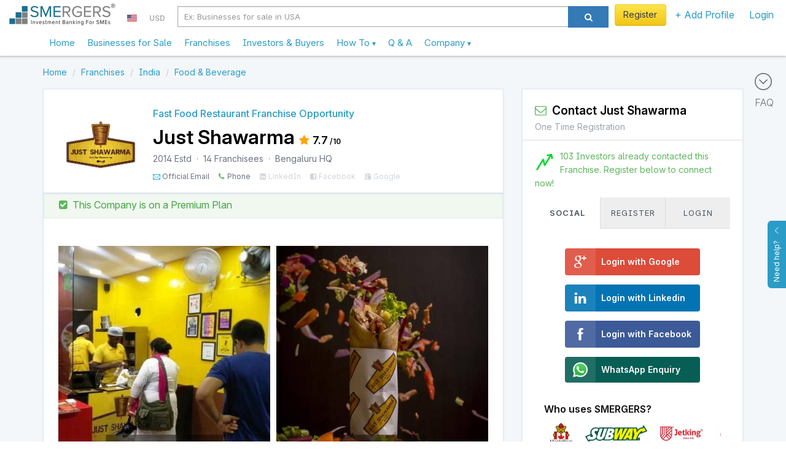

--- FILE ---
content_type: text/html; charset=utf-8
request_url: https://www.smergers.com/franchise/just-shawarma/t0rjf/
body_size: 26161
content:






<!DOCTYPE HTML>
<html lang="en">
    <head>
        <title> Just Shawarma -
    
        Fast Food Restaurant Franchise Opportunity
     </title>
        <meta http-equiv="Content-type" content="text/html; charset=utf-8" />
        <link rel="manifest" href="/static/js/manifest.json?v=2">
        <meta name="theme-color" content="#ffffff">
        <meta name="viewport" content="width=device-width, initial-scale=1.0" />

        <link data-pagespeed-no-transform rel="icon" type="image/png" href="/static/images/logo_48.png" id="faviconid"/>

        <!-- Add to homescreen for Safari on iOS -->
        <meta name="apple-mobile-web-app-title" content="SMERGERS - SME Investment Banking">
        <meta name="apple-mobile-web-app-capable" content="yes">
        <meta name="apple-mobile-web-app-status-bar-style" content="black">
        <link rel="apple-touch-icon" href="/static/images/logo.png">
        <link rel="apple-touch-startup-image" href="/static/images/logo.png">

        <!-- Tile icon for Win8 (144x144 + tile color) -->
        <meta name="msapplication-TileImage" content="/static/images/logo.png">
        <meta name="msapplication-TileColor" content="#3372DF">
        <meta name="p:domain_verify" content="1ef7b7d19a57b934dbd0f03c4b8e9c10"/>

        
    
        <meta name="description" content="Just Shawarma Franchise opportunity.
                Franchise services and consultancy, shawarma rolls, bowls, starters, combos, beverages, and desserts.">
    


        <meta name="keywords" content="Just Shawarma Franchise opportunity,
    "/>

        
    <link rel="canonical" href="https://www.smergers.com/franchise/just-shawarma/t0rjf/"/>

    <meta property="og:title" content="Just Shawarma Franchise Opportunity - Get Started"/>
    <meta property="og:url" content="https://www.smergers.com/franchise/just-shawarma/t0rjf/"/>
    <meta property="og:description" content="Just Shawarma - Investment INR 12 lakh, Area - 300 sqft. Just Shawarma was established in 2014, we serve shawarmas across 14 locations in Bangalore out of which 10 outlets are owned and operated by our franchisee partners. We at Just Shawarma serve the shawarmas in the most authentic taste by using Toum (lebanese garlic sauce) wrapped in the pita bread and are backed by solid processes and systems to ensure profitability and minimum pilferage. This is our USP and makes us different from most existing shawarma places. We are now looking for enterprising individuals who are looking to invest in the brand as FICO model outlets so that they can grow along with the brand and take it forward."/>

        <!-- HTML in your document's head -->
        <link rel="stylesheet" href="/static/css/fonts/inter/inter.css">

        
    
        <meta property="og:image" content="https://www.smergers.com/media/franchiselogos/Just-Shawarma-Logo_2_1-page-001.jpg"/>
    


        <style>
            @media (max-width: 767px) {
              body {
                cursor: pointer;
              }
            }
        </style>
    </head>
    <body>
    <img src="[data-uri]" alt="Loading..." class="hidden" height="100" style="position: fixed; top: 50%; left: 50%; transform: translate(-50%, -50%);" />
    
    <link rel="stylesheet" href="/static/thirdparty/lightbox2-master/dist/css/lightbox.css?rev=1643e3e001" type="text/css"/>
    <link rel="stylesheet" href="/static/css/listing_page.css?rev=1643e3e001" type="text/css" media="screen" charset="utf-8"/>
    <link rel="stylesheet" href="/static/css/business_info.css?rev=1643e3e001" type="text/css" media="screen" charset="utf-8"/>
    <link rel="stylesheet" href="/static/css/smergers_form.css?rev=1643e3e001" type="text/css" media="screen" charset="utf-8"/>
    <link class="include" rel="stylesheet" type="text/css" href="/static/css/similar_business.css?rev=1643e3e001"/>

    <!-- Include Header : CSS will push this up -->
    <header itemscope="itemscope" itemtype="http://schema.org/WPHeader" role="banner">
        









    <link rel="stylesheet" href="/static/css/smergers_all.min.css?rev=1643e3e001">
    

    
        <!-- Google tag (gtag.js) -->
        <script async src="https://www.googletagmanager.com/gtag/js?id=G-HYVEHT6VVV"></script>
        <script>
          window.dataLayer = window.dataLayer || [];
          function gtag(){dataLayer.push(arguments);}
          gtag('js', new Date());

          
            gtag('config', 'G-HYVEHT6VVV');
          
              


          window.ga = function () {
            // gtag('event', 'create_an_account', '')
          }
        </script>
    



<div class="v1-responsive-header-wrapper ">
  <noscript>
    <div class="container-fluid discount-bar">
      Please enable Javascript for www.smergers.com to work properly. Click <a href="http://enable-javascript.com/" target="_blank" rel="nofollow noopener">here</a> to learn how to enable javascript.
    </div>
  </noscript>
  

  

  
  <div class="responsive-header">
    <div class="mobile-menu-button-wrapper">
      <a href="#" class="mobile-menu-button">
        <i class="ti-menu"></i>
      </a>
    </div>
    <div class="logo-section">
      <div class="logo-wrapper">
        <a  href="/"  data-event="Clicked on Top Logo">
          <div class="logo"></div>
        </a>
      </div>
      
        

<div class="country-currency-dropdown-wrapper">
  
      
  <ul>
    <li class="country-dropdown custom-dropdown-container">
      <a href="#" id="country-dropdown-toggle" class="custom-dropdown-toggle-button">
        <span style="margin-bottom:-1px; background: url(/static/images/flags/us.png) no-repeat;" class="flag-icon"> </span>
      </a>
      <div class="custom-dropdown">
        <div class="custom-dropdown-header">
          <input type="text" class="geo-country-select" style="width: 250px;" value="us" data-id="72" data-img_src="us" data-text="USA" />
        </div>
      </div>
    </li>
    <li class="currency-dropdown custom-dropdown-container">
      <a href="#" id="currency-dropdown-toggle" class="custom-dropdown-toggle-button">
        <span class="currency-symbol-updates">USD</span>
      </a>
      <div class="custom-dropdown">
        <div class="custom-dropdown-header">
            <input type="text" class="global-currency-select" style="width: 250px;" value="8" data-id="8" data-text="United States Dollar - USD" data-img_src="us" data-symbol="USD" />
        </div>
      </div>
    </li>
  </ul>
</div>

      
    </div>

    
      <div class="search-section visible-sm visible-md visible-lg">
        <div class="form-horizontal visible-sm visible-md visible-lg">
          <div class="input-group">
            <div class="search-section-select input-group-btn">
              <select id="desktop-search-category" class="selectpicker form-control" data-style="btn-primary">
                <option value="businesses" data-placeholder="Ex: Businesses for sale in USA" >Businesses</option>
                <option value="investors" data-placeholder="Ex: Investors in USA" >Investors</option>
              </select>
            </div>
            <input id="desktop-smergers-search-input"  type="text" class="form-control search-field" placeholder="Ex: Businesses for sale in USA" aria-describedby="ddlsearch" autocomplete="desktop-smergers-search-input" >
            <div class="desktop-search-suggestions-wrapper suggestions-wrapper">
              <ul class="suggestions"></ul>
            </div>
            <span class="input-group-btn">
              <button id="desktop-search-button" class="btn btn-primary search-button" type="button"><i class="icon icon-search"></i></button>
            </span>
          </div>
        </div>
      </div>
    
    <div class="profile-section not-logged-in">
      
        

<div class="country-currency-dropdown-wrapper">
  
      
  <ul>
    <li class="country-dropdown custom-dropdown-container">
      <a href="#" id="country-dropdown-toggle" class="custom-dropdown-toggle-button">
        <span style="margin-bottom:-1px; background: url(/static/images/flags/us.png) no-repeat;" class="flag-icon"> </span>
      </a>
      <div class="custom-dropdown">
        <div class="custom-dropdown-header">
          <input type="text" class="geo-country-select" style="width: 250px;" value="us" data-id="72" data-img_src="us" data-text="USA" />
        </div>
      </div>
    </li>
    <li class="currency-dropdown custom-dropdown-container">
      <a href="#" id="currency-dropdown-toggle" class="custom-dropdown-toggle-button">
        <span class="currency-symbol-updates">USD</span>
      </a>
      <div class="custom-dropdown">
        <div class="custom-dropdown-header">
            <input type="text" class="global-currency-select" style="width: 250px;" value="8" data-id="8" data-text="United States Dollar - USD" data-img_src="us" data-symbol="USD" />
        </div>
      </div>
    </li>
  </ul>
</div>

      
      
      <div class="responsive-links-bar-wrapper">
        <ul class="responsive-links-bar">
          
            <li>
              <a href="#" class="btn btn-yellow btn-extra-padding  menulink login-modal-link" style="font-weight:normal;">
                Register
              </a>
            </li>
          
          <li class="custom-dropdown-container menubar-dropdown ">
            <a id="explore-toggle" class="category custom-dropdown-toggle-button  menulink" slnmid="add-profile-button" href="#">
              
                + Add Profile
              
            </a>
            <div class="custom-dropdown">
              <div class="arrow"></div>
              <ul class="custom-dropdown-list">
                
                
                <li class="add-profile stack-container " data-scroll-container=".custom-dropdown-list">
                  <div class="heading stack-toggle">
                    <div class="icon-container pull-right">
                      <i class="ti-angle-right"></i>
                    </div>
                    <i class="icon-plus-sign-alt" style="color: #5BB75B;"></i>&nbsp; Add New Profile
                  </div>
                  <div class="stack-content">
                    <a href="/create-business-profile/" class="link" data-event="Clicked on Menu Create Business Profile" slnmid="create-business-button">
                      Add Business Profile
                    </a>
                    <a href="/create-investor-profile/" class="link" data-event="Clicked on Menu Create Investor Profile" slnmid="create-investor-button">
                      Add Investor Profile
                    </a>
                    <a href="/create-franchise-profile/" class="link" data-event="Clicked on Menu Create Franchise Profile" slnmid="create-franchise-button">
                      Add Franchise / Distributor Profile
                    </a>
                    <a href="/register-as-advisor/" class="link" data-event="Clicked on Menu Create Advisor Profile">
                      Add Advisor Profile
                    </a>
                  </div>
                </li>
              </ul>
            </div>
          </li>

          
            <li>
              <a href="#" class="login-modal-link" slnmid="login-button" data-event="Clicked on Menu Login">
                Login
              </a>
            </li>
          
        </ul>
      </div>
      
      
          
      

    </div>
    <div class="search-section visible-xs">
      <div class="col-md-12 search-section-body">
        <a class="visible-xs mobile-search-toggle-button" href="#">
          <i class="icon-search"></i>
        </a>
      </div>
    </div>
  </div>
  <div class="responsive-header">
    <nav class="mega-dropdown container">
      <ul class="desktop-trigger column-1">
        <div>
          <li data-activate="click" class="level-1 visible-xs visible-sm"><div class="profile-details"><div class="profile-image-wrapper"><div class="profile-dp hide-label" style="background-image: url('/static/images/userimage.jpg');"></div></div><div class="profile-content"><a href="#" class="btn btn-yellow login-modal-link">Register</a><br><span class="login-line">or <a href="#" class="login-modal-link">Login</a></span></div></div><div class="divider"></div></li><li data-activate="click" class="level-1"><a  href="/" ><span class="icon-container hidden-md hidden-lg"><i class="ti-home"></i></span>
              Home
            </a></li><li data-activate="click" class="level-1"><a href="/businesses-for-sale-and-investment/b/">
              Businesses for Sale
            </a></li><li data-activate="click" class="level-1"><a href="/franchise-opportunities/t11b/">
              Franchises
            </a></li><li data-activate="click" class="level-1"><a href="/investors/i/">
              Investors & Buyers
            </a></li><li data-activate="click" class="level-1 has-children visible-xs visible-sm"><a href="#"><span class="icon-container hidden-md hidden-lg"><i class="icon-plus-sign-alt"></i></span>
              Add Profile
              <small class="text-sm visible-xs visible-sm  pull-right"><i class="ti-angle-right"></i></small></a><ul class="is-hidden vertical-menu column-0"><div><a href="#" class="go-back visible-xs visible-sm"><i class="icon icon-angle-left"></i> Go Back</a><li class="level-2"><a href="/create-business-profile/">Create Business Profile</a></li><li class="level-2"><a href="/create-investor-profile/">Create Investor Profile</a></li><li class="level-2"><a href="/create-franchise-profile/">Create Franchise Profile</a></li><li class="level-2"><a href="/create-investor-profile/?type=MA_ADVISOR">Create Advisor Profile</a></li></div></ul></li><li><div class="divider"></div></li><li data-activate="click" class="level-1 has-children"><a class="sme-v3-hover-pointer">
              How To
              <small class="text-sm visible-xs visible-sm  pull-right"><i class="ti-angle-right"></i></small><ul class="is-hidden vertical-menu column-0"><div><a href="#" class="go-back visible-xs visible-sm"><i class="icon icon-angle-left"></i> Go Back</a><li class="level-2"><a href="/how-to-sell-your-business/">Sell Your Business</a></li><li class="level-2"><a href="/how-to-finance-your-business/">Find Investors</a></li><li class="level-2"><a href="/how-to-find-franchise-partners/">Franchise Your Business</a></li><li class="level-2"><a href="/how-to-buy-a-business/">Buy a Business</a></li><li class="level-2"><a href="/how-to-invest-in-a-business/">Invest in a Business</a></li><li class="level-2"><a href="/register-as-advisor/">Register as an Advisor</a></li><li class="level-2"><a href="/how-to-value-a-business/">Value a Business</a></li><li class="level-2"><a href="/confidential-information-memorandum/">Create Info Memorandum</a></li></div></ul></a></li><li data-activate="click" class="level-1"><a href="/faq/">
              Q &amp; A
            </a></li><li data-activate="click" class="level-1 has-children"><a class="sme-v3-hover-pointer">
              Company
              <small class="text-sm visible-xs visible-sm  pull-right"><i class="ti-angle-right"></i></small><ul class="is-hidden vertical-menu column-0"><div><a href="#" class="go-back visible-xs visible-sm"><i class="icon icon-angle-left"></i> Go Back</a><li class="level-2"><a href="/about/">Our Story</a></li><li class="level-2"><a href="/contact-us/">Contact Us</a></li><li class="level-2"><a href="/careers/">Careers</a></li><li class="level-2"><a href="/press/">Press</a></li><li class="level-2"><a href="/testimonials/">Testimonials</a></li><li class="level-2"><a href="/blog/">Blog</a></li><li class="level-2"><a href="/industry-watch/">Industry Watch</a></li></div></ul></a></li>
        </div>
      </ul>
    </nav>
    <div class="mobile-search-bar" style="display: none;">
      <div id="mobile-search-field" class="mobile-search-field-wrapper">
        <input id="mobile-smergers-search-input" type="text" class="mobile-search-field" placeholder="Ex: Businesses for sale in USA" autocomplete="mobile-smergers-search-input" />\
        <div class="mobile-search-suggestions-wrapper suggestions-wrapper">
          <ul class="suggestions"></ul>
        </div>
      </div>
      <div class="mobile-search-icon-wrapper">
        <button id="mobile-search-button" class="mobile-search-icon"><i class="icon-search"></i></button>
      </div>
    </div>
  </div>
</div>


    </header>
    <div class="clear"></div>
    <div id="feedback">
        <div id="feedback-inner">
            <a href="#" role="button" class="help-button">
                Need help?
                <i class="ti-angle-up"></i>
            </a>
        </div>
    </div>

    <div class="clear"></div>

    <div id="smeloader" class="smergers-loader-container" style="display: none;"><div class="smergers-loader"></div></div>
    <div class="page-container">
        <main role="main" itemprop="mainContentOfPage" itemscope="itemscope" itemtype="http://schema.org/WebPageElement">
            
                <div class="main-content">
                    
                        <div class="FAQ-BAR">
                            <a href="#" id="scroll-to-faq">
                                <i class="ti-arrow-circle-down"></i>
                                <div>FAQ</div>
                            </a>
                        </div>
                    
                    
    <div class="listing-page">
        <div class="container">
            <div class="row">
            




  

<div class="clear"></div>




            
            <ol class="breadcrumb my-2" itemscope itemtype="http://schema.org/BreadcrumbList">
    
        <li itemprop="itemListElement" itemscope itemtype="http://schema.org/ListItem">
            
                <a itemprop="item" href="/" data-pjax="true">
                    <span itemprop="name">Home</span>
                </a>
            
            <meta itemprop="position" content="1"/>
        </li>
    
        <li itemprop="itemListElement" itemscope itemtype="http://schema.org/ListItem">
            
                <a itemprop="item" href="/franchise-opportunities/t11b/" data-pjax="true">
                    <span itemprop="name">Franchises</span>
                </a>
            
            <meta itemprop="position" content="2"/>
        </li>
    
        <li itemprop="itemListElement" itemscope itemtype="http://schema.org/ListItem">
            
                <a itemprop="item" href="/franchise-opportunities-in-india/c33t11b/" data-pjax="true">
                    <span itemprop="name">India</span>
                </a>
            
            <meta itemprop="position" content="3"/>
        </li>
    
        <li itemprop="itemListElement" itemscope itemtype="http://schema.org/ListItem">
            
                <a itemprop="item" href="/food-beverage-franchise-opportunities/s1500t11b/" data-pjax="true">
                    <span itemprop="name">Food &amp; Beverage</span>
                </a>
            
            <meta itemprop="position" content="4"/>
        </li>
    
</ol>


            </div>
            <div class="floating-panel-container">
                <div class="row">
                <div class="col-md-8">
                    <div class="listing-left-side-box listing-page-white-box">
                        <div  class="p-4 pb-1">
                            

<div style="display:inline-flex;">
    
        <div class="hidden-xs hidden-sm me-3 mt-3">
            <img src="/media/franchiselogos/Just-Shawarma-Logo_2_1-page-001.jpg" alt="Just Shawarma logo" class="franchise-logo" title="Just Shawarma">
        </div>
    
    <div style="flex-grow: 1;">
        
            <div class="hidden-md hidden-lg" style="float: left; padding-right: 10px;">
                <img src="/media/franchiselogos/Just-Shawarma-Logo_2_1-page-001.jpg" alt="Just Shawarma logo" class="franchise-logo" title="Just Shawarma">
            </div>
        

        <h2 class="fw-semibold fs-3 text-link">
            
            
                Fast Food Restaurant Franchise
                Opportunity
            
        </h2>

        <h1 class="text-black fw-bold my-1 fs-8">
            Just Shawarma             <span class="fs-4">
                <i class="icon-star" style="color:orange"></i> 7.7</span><span class="fs-1"> /10
            </span>

        </h1>
        
        <div class="fs-2 text-light mt-1">

             2014 Estd

            
                &nbsp;&middot;&nbsp;
                14
                Franchisees
            
            &nbsp;&middot;&nbsp; Bengaluru HQ

            
        </div>
        <div>
            
                <ul class="social-proof-list my-1 inline-block">
    
    <li class="ti-email  verified verified-tag " data-toggle="tooltip" data-title="Official Email Verified" data-html="true" data-original-title="" title="">
      Official Email
    </li>
    
    <li class="icon-phone  verified verified-tag " data-toggle="tooltip" data-title="Phone Verified" data-html="true" data-original-title="" title="">
      Phone
    </li>
    
    <li class="icon-linkedin-sign " data-toggle="tooltip" data-title="LinkedIn Unverified" data-html="true" data-original-title="" title="">
      LinkedIn
    </li>
    
    <li class="icon-facebook-sign " data-toggle="tooltip" data-title="Facebook Unverified" data-html="true" data-original-title="" title="">
      Facebook
    </li>
    
    <li class="icon-google-plus-sign " data-toggle="tooltip" data-title="Google Unverified" data-html="true" data-original-title="" title="">
      Google
    </li>
    
</ul>


            
        </div>


        

    </div>
    <div class="clear"></div>
</div>


                        </div>

                        
  <div class="listing-type-wrapper">
    <div class="verification-info premium">
      <div class="fg-green-600 px-4 py-2">
        <i class="icon-check-sign fg-green-500" style="padding-right:3px;"></i>
        
          <span class="hide-on-phone">This Company is on a</span> Premium Plan
        
      </div>
    </div>
  </div>



                        <div  class="p-4 pb-3 sme-v3-extra-lineheight">
                            <div class="sme-v3-extra-margin-top">
                                

    <script>
      const images = [
          
              "/media/cache/1a/99/1a99d033595e580e34937da5b47c27af.jpg", 
          
              "/media/cache/a4/66/a46617f4324701101a0bf86a200d63b5.jpg"
          
      ]; // Add your image paths
      images.forEach((src) => {
        const img = new Image();
        img.src = src;
      });
    </script>
  <div class="business-photos">
    
      
        <div class="business-photo-wrapper col-xs-6">
          <a href="/media/cache/1a/99/1a99d033595e580e34937da5b47c27af.jpg" data-lightbox="business-photos" data-title="One of our 14 locations">
            <div class="business-photo" style="background-image: url('/media/cache/1a/99/1a99d033595e580e34937da5b47c27af.jpg');"  data-pagespeed-no-transform>
              <span class="image-description">One of our 14 locations</span>
            </div>
          </a>
        </div>
      
        <div class="business-photo-wrapper col-xs-6">
          <a href="/media/cache/a4/66/a46617f4324701101a0bf86a200d63b5.jpg" data-lightbox="business-photos" data-title="Maxx Shawarma">
            <div class="business-photo" style="background-image: url('/media/cache/a4/66/a46617f4324701101a0bf86a200d63b5.jpg');"  data-pagespeed-no-transform>
              <span class="image-description">Maxx Shawarma</span>
            </div>
          </a>
        </div>
      
    
    <div class="clear"></div>
  </div>


                            </div>

                            <div class="description-heading">
                                All Formats
                            </div>
                            <div style="margin:0;">
                                



<div class="visible-lg visible-md visible-sm sme-v3-extra-margin-top">
    
        <div class="table-responsive" itemtype="http://schema.org/Product" itemscope>
            <span itemprop="brand" itemtype="http://schema.org/Brand" itemscope>
                <meta itemprop="name" content="Just Shawarma" />
            </span>
            <meta itemprop="name" content="Just Shawarma Franchise opportunity">
            <meta itemprop="description" content="Franchise services and consultancy, shawarma rolls, bowls, starters, combos, beverages, and desserts.">
            <meta itemprop="url" content="/franchise/just-shawarma/t0rjf/">
            <span itemprop="aggregateRating" itemtype="http://schema.org/AggregateRating" itemscope>
                <meta itemprop="reviewCount" content="104" />
                <meta itemprop="ratingValue" content="7.7" />
                <meta itemprop="bestRating" content="10" />
            </span>
            
                <div itemprop="offers" itemtype="http://schema.org/AggregateOffer" itemscope>
                    <link itemprop="url" href="/franchise/just-shawarma/t0rjf/" />
                    <meta itemprop="lowPrice" content="1000000.0" />
                    <meta itemprop="highPrice" content="1200000.0" />
                    <meta itemprop="offerCount" content="1" />
                    <meta itemprop="priceCurrency" content="INR" />
                </div>
            
            <table class="table table-bordered" style="background-color: #f7f7f7;font-size:13px;">
                <thead>
                    <tr>
                        <th>Format</th>
                        <th>Investment including Brand Fee</th>
                        <th>Brand Fee</th>
                        <th>Space</th>
                        <th>Staff</th>
                        <th>Exp. Monthly Sales</th>
                        <th>Profit Margin</th>
                        <th>Royalty</th>
                    </tr>
                </thead>
                <tbody>
                    
                        <tr>
                            <td>Franchisee Owned Franchisee Operated Model</td>
                            <td data-nosnippet>
                                
                                    
                                        <span class="sme-v3-tinytext sme-v3-lighter-text">USD</span> 11 - 13.2 thousand
                                    
                                
                            </td>
                            <td data-nosnippet>
                                
                                    <span class="sme-v3-tinytext sme-v3-lighter-text">USD</span> 3.86 thousand
                                
                            </td>
                            <td>
                                
                                    150
                                    
                                        - 300
                                    
                                    Sq Ft
                                
                            </td>
                            <td>2</td>
                            <td data-nosnippet>
                                
                                    <span class="sme-v3-tinytext sme-v3-lighter-text">USD</span> 4.4 thousand
                                
                            </td>
                            <td>
                                
                                    15%
                                
                            </td>
                            <td>
                                No royalty charge. The franchisee will be supplied with the inventory at a price. The difference between this price and the selling price of the final products will be the franchisee&#x27;s gross profit.
                            </td>
                        </tr>
                    
                </tbody>
            </table>
        </div>
    
</div>
<div class="visible-xs">
    
        <div class="table-responsive">
            <table class="table table-bordered">
                <tr>
                    <th>Format Name</th>
                    
                        <td>Franchisee Owned Franchisee Operated Model</td>
                    
                </tr>
                <tr data-nosnippet>
                    <th>Investment</th>
                    
                        <td>
                            
                            USD 11 - 13.2 thousand
                            
                        </td>
                    
                </tr>
                <tr data-nosnippet>
                    <th>Brand Fee</th>
                    
                        <td>
                            
                                USD 3.86 thousand
                            
                        </td>
                    
                </tr>
                <tr>
                    <th>Space</th>
                    
                        <td>150 - 300 Sq Ft</td>
                    
                </tr>
                <tr>
                    <th>Staff</th>
                    
                        <td>2</td>
                    
                </tr>
                <tr data-nosnippet>
                    <th>Expected Monthly Sales</th>
                    
                        <td>
                            
                                USD 4.4 thousand
                            
                        </td>
                    
                </tr>
                <tr>
                    <th>Profit Margin</th>
                    
                        <td>
                            
                                15%
                            
                        </td>
                    
                </tr>
                <tr>
                    <th>Royalty / Commission</th>
                    
                        <td>
                            No royalty charge. The franchisee will be supplied with the inventory at a price. The difference between this price and the selling price of the final products will be the franchisee&#x27;s gross profit.
                        </td>
                    
                </tr>
            </table>
        </div>
    
</div>

                            </div>

                            
                                <div class="description-heading">
                                    Documents
                                    <span data-toggle="popover" data-placement="top" data-content="Available only after you connect with this business." class="unlock-profile" style="padding-left:3px;">
                                        <i class="icon-lock light-gray-icon"></i>
                                    </span>
                                </div>
                                <div class="business-documents">
  
	  
	  	
	    	
<div class="document-wrapper col-sm-6 col-xs-12">
  <div class="document-icon col-xs-1">
    <img src="/static/images/icons/pdf.png" alt="Company Profile"/>
  </div>
  <div class="document-link col-xs-11">
    <a class="" href="/accounts/login/?next=/franchise/just-shawarma/t0rjf/" data-title="Company Profile" data-content="Available only after you connect with this business"  rel="noopener"><i class="icon-lock"></i> Company Profile</a>
    <span class="document-size">(7.1 MB)</span>
  </div>
  <div class="clear"></div>
</div>

	    
	  
	  	
	    	
<div class="document-wrapper col-sm-6 col-xs-12">
  <div class="document-icon col-xs-1">
    <img src="/static/images/icons/pdf.png" alt="Domain-Verification.pdf"/>
  </div>
  <div class="document-link col-xs-11">
    <a class="" href="/accounts/login/?next=/franchise/just-shawarma/t0rjf/" data-title="Domain-Verification.pdf" data-content="Available only after you connect with this business"  rel="noopener"><i class="icon-lock"></i> Domain-Verification.pdf</a>
    <span class="document-size">(213.4 KB)</span>
  </div>
  <div class="clear"></div>
</div>

	    
	  
  
  <div class="clear"></div>
</div>

                            


                            <div class="description-heading">
                                About Just Shawarma
                            </div>
                            Just Shawarma was established in 2014, we serve shawarmas across 14 locations in Bangalore out of which 10 outlets are owned and operated by our franchisee partners. We at Just Shawarma serve the shawarmas in the most authentic taste by using Toum (lebanese garlic sauce) wrapped in the pita bread and are backed by solid processes and systems to ensure profitability and minimum pilferage. This is our USP and makes us different from most existing shawarma places. We are now looking for enterprising individuals who are looking to invest in the brand as FICO model outlets so that they can grow along with the brand and take it forward.



                            <div class="description-heading">
                                Products and Services
                            </div>
                            Franchise services and consultancy, shawarma rolls, bowls, starters, combos, beverages, and desserts.


                            

                            <div class="description-heading">
                                Preferred Locations
                            </div>
                            
                                Bengaluru, 
                            
                                Hyderabad, 
                            
                                Chennai, 
                            
                                Pune, 
                            
                                Mumbai, 
                            
                                Kalaburagi, 
                            
                                Belagavi, 
                            
                                Shimoga, 
                            
                                Raichur, 
                            
                                Chikmagalur, 
                            
                                Mandya, 
                            
                                Dharwad, 
                            
                                Manipal.
                            

                            
                                <div class="description-heading">
                                    How to get Just Shawarma Franchise?
                                </div>
                                Connect with us over SMERGERS and we will guide you through the process.
                            


                            
                                <div class="description-heading">
                                    What are some of the things we look for in a Franchisee?
                                </div>
                                The franchise partner is expected to weigh the investment opportunity based on their interest and understanding and understand the pros and cons of investing with us, understanding the ROI, and looking at the revenue trackers and month-end P&amp;L statements.
                            

                            
                                <div class="description-heading">
                                    Support you can expect from the company
                                </div>
                                Supply of inventory, staff training, overall operations of the outlet, assistance in building the outlet, administrative assistance, marketing, and promotional support.
                            

                            <div class="sme-v3-extra-margin-top">
                                


  <div class="text-darker fw-bold mt-3" style="font-size: 16px;">
    Recent Activity
  </div>

  <ul class="recently-connected-list">
    
      <li>
        
        <div>
          <div class="timeline-icon">
            <i class="icon-circle"></i>
          </div>
          <div class="connected-with">
            
              Earlier than 15 days
            
          </div>


          
            <a class="fw-semibold" href="/investor/engineer-software-development-individual-investor-in-bangalore-looking-to-invest-in-restaurants-and-bars-upto-inr-10-lakh/z3nva/">
              Engineer, Software Development, Bengaluru, Individual Investor / Buyer
            </a>
          

          <span class="connected-with-text">
            connected with the Business
          </span>
        </div>
        
      </li>
    
      <li>
        
        <div>
          <div class="timeline-icon">
            <i class="icon-circle"></i>
          </div>
          <div class="connected-with">
            
              Earlier than 15 days
            
          </div>


          
            <a class="fw-semibold" href="/investor/hr-construction-facility-services-franchise-investor-in-bangalore-looking-to-invest-in-restaurants-and-bars-upto-inr-10-lakh/3rzzt/">
              HR, Construction Facility Services, Bengaluru, Individual Investor / Buyer
            </a>
          

          <span class="connected-with-text">
            connected with the Business
          </span>
        </div>
        
      </li>
    
      <li>
        
        <div>
          <div class="timeline-icon">
            <i class="icon-circle"></i>
          </div>
          <div class="connected-with">
            
              Earlier than 15 days
            
          </div>


          
            <a class="fw-semibold" href="/investor/senior-sdet-software-development-franchise-investor-in-hyderabad-looking-to-invest-in-restaurants-and-bars-upto-inr-15-lakh/vri3f/">
              Senior SDET, Software Development, Hyderabad, Individual Investor / Buyer
            </a>
          

          <span class="connected-with-text">
            connected with the Business
          </span>
        </div>
        
      </li>
    
  </ul>

                            </div>

                            <div class="sme-v3-extra-margin-top">
                                <div class="description-heading">
                                    Profile Stats
                                </div>

                                <ul class="franchise-public-stats large">
                                    
                                    
                                        <li>
                                            <i class="icon icon-comment-alt"></i> 100+
                                            introductions
                                        </li>
                                    
                                    
                                        <li><i class="ti ti-blackboard"></i>
                                            30000+ Page Views
                                        </li>
                                    
                                    
                                        <li>
                                            <i class="ti ti-user"></i> 6000+
                                            Investor Views
                                        </li>
                                    
                                </ul>

                            </div>

                            <div class="business-keywords my-3 fs-2" summarize="ignore">
    <span class="text-black fw-bold">Tags:</span>
    
        <h2 class="fs-2 line-height-normal">
            <a href="/fast-food-restaurant-franchise-opportunities-in-bengaluru/c1s412t11b/" class="text-lighter" target="_blank">Fast Food Restaurant franchise in Bengaluru</a></h2>
         &middot; 
    
        <h2 class="fs-2 line-height-normal">
            <a href="/fast-food-restaurant-franchise-opportunities-in-shimoga/c1253s412t11b/" class="text-lighter" target="_blank">Diner franchise in Shimoga</a></h2>
         &middot; 
    
        <h2 class="fs-2 line-height-normal">
            <a href="/fast-food-restaurant-franchise-opportunities-in-chikmagalur/c2029s412t11b/" class="text-lighter" target="_blank">Fast Food Restaurant franchise in Chikmagalur</a></h2>
         &middot; 
    
        <h2 class="fs-2 line-height-normal">
            <a href="/fast-food-restaurant-franchise-opportunities-in-pune/c9s412t11b/" class="text-lighter" target="_blank">Fast Food Restaurant franchise in Pune</a></h2>
         &middot; 
    
        <h2 class="fs-2 line-height-normal">
            <a href="/fast-food-restaurant-franchise-opportunities-in-raichur/c1564s412t11b/" class="text-lighter" target="_blank">Diner franchise in Raichur</a></h2>
         &middot; 
    
        <h2 class="fs-2 line-height-normal">
            <a href="/fast-food-restaurant-franchise-opportunities-in-pune/c9s412t11b/" class="text-lighter" target="_blank">Diner franchise in Pune</a></h2>
         &middot; 
    
        <h2 class="fs-2 line-height-normal">
            <a href="/fast-food-restaurant-franchise-opportunities-in-hyderabad/c2s412t11b/" class="text-lighter" target="_blank">QSR franchise in Hyderabad</a></h2>
         &middot; 
    
        <h2 class="fs-2 line-height-normal">
            <a href="/fast-food-restaurant-franchise-opportunities-in-dharwad/c6146s412t11b/" class="text-lighter" target="_blank">Diner franchise in Dharwad</a></h2>
         &middot; 
    
        <h2 class="fs-2 line-height-normal">
            <a href="/fast-food-restaurant-franchise-opportunities-in-manipal/c6168s412t11b/" class="text-lighter" target="_blank">Fast Food Restaurant franchise in Manipal</a></h2>
         &middot; 
    
        <h2 class="fs-2 line-height-normal">
            <a href="/fast-food-restaurant-franchise-opportunities-in-pune/c9s412t11b/" class="text-lighter" target="_blank">QSR franchise in Pune</a></h2>
         &middot; 
    
        <h2 class="fs-2 line-height-normal">
            <a href="/fast-food-restaurant-franchise-opportunities-in-dharwad/c6146s412t11b/" class="text-lighter" target="_blank">QSR franchise in Dharwad</a></h2>
         &middot; 
    
        <h2 class="fs-2 line-height-normal">
            <a href="/fast-food-restaurant-franchise-opportunities-in-belagavi/c1036s412t11b/" class="text-lighter" target="_blank">QSR franchise in Belagavi</a></h2>
         &middot; 
    
        <h2 class="fs-2 line-height-normal">
            <a href="/fast-food-restaurant-franchise-opportunities-in-bengaluru/c1s412t11b/" class="text-lighter" target="_blank">QSR franchise in Bengaluru</a></h2>
         &middot; 
    
        <h2 class="fs-2 line-height-normal">
            <a href="/fast-food-restaurant-franchise-opportunities-in-belagavi/c1036s412t11b/" class="text-lighter" target="_blank">Fast Food Restaurant franchise in Belagavi</a></h2>
         &middot; 
    
        <h2 class="fs-2 line-height-normal">
            <a href="/fast-food-restaurant-franchise-opportunities-in-hyderabad/c2s412t11b/" class="text-lighter" target="_blank">Diner franchise in Hyderabad</a></h2>
         &middot; 
    
        <h2 class="fs-2 line-height-normal">
            <a href="/fast-food-restaurant-franchise-opportunities-in-mumbai/c32s412t11b/" class="text-lighter" target="_blank">Diner franchise in Mumbai</a></h2>
         &middot; 
    
        <h2 class="fs-2 line-height-normal">
            <a href="/fast-food-restaurant-franchise-opportunities-in-bengaluru/c1s412t11b/" class="text-lighter" target="_blank">Diner franchise in Bengaluru</a></h2>
         &middot; 
    
        <h2 class="fs-2 line-height-normal">
            <a href="/fast-food-restaurant-franchise-opportunities-in-chennai/c3s412t11b/" class="text-lighter" target="_blank">Diner franchise in Chennai</a></h2>
         &middot; 
    
        <h2 class="fs-2 line-height-normal">
            <a href="/fast-food-restaurant-franchise-opportunities-in-chikmagalur/c2029s412t11b/" class="text-lighter" target="_blank">QSR franchise in Chikmagalur</a></h2>
         &middot; 
    
        <h2 class="fs-2 line-height-normal">
            <a href="/fast-food-restaurant-franchise-opportunities-in-manipal/c6168s412t11b/" class="text-lighter" target="_blank">QSR franchise in Manipal</a></h2>
        
    
</div>


                            
                                <div class="business-view-images-wrapper" style="margin:5px 0px;">
                                    <img src="/media/businessphoto/745653-82357491457.jpg" alt="Just Shawarma Franchise Opportunity" itemprop="image"/>
                                    <a href="#" class="business-view-images">
                                        View images
                                    </a>
                                </div>
                            
                            <br>
                            <div class="listing-disclaimer visible-md visible-lg">
 	Disclaimer: SMERGERS is a regulated marketplace for connecting business sell sides with investors, buyers, lenders and advisors. Neither SMERGERS represents nor guarantees that the information mentioned above is complete or correct. Note that SMERGERS is not liable for any loss, damage, costs, claims and expenses whatsoever arising from transacting with any other user from the website. The final responsibility of conducting a thorough due diligence and taking the transaction forward lies with the users. Please read <a href="https://www.smergers.com/best-practices/">best practices on SMERGERS</a>.
</div>

                        </div>
                    </div>
                </div>
                <div class="col-md-4 sme-v3-sticky-sidebar">
                    <div class="right-pane-wrapper">
                        <div>
                            
                                
                                    <div class="listing-right-side-box listing-page-white-box">
    <div class="listing-page-right-side-heading">
        <i class="icon-envelope-alt pe-1 fg-green-500"></i> Contact Just Shawarma
        
            <div class="listing-page-right-side-subheading">One Time Registration</div>
        
    </div>

    <div class="listing-page-right-side-body">
        <div class="mobile-connect-button">
            <button class="btn btn-yellow">
                Contact Company
            </button>
        </div>
        
    
        <div class="fs-2 mb-2 pb-1">
            <img src="/static/images/growth.png" height="40" style="float: left;" class="py-1 pe-2">
            <span class="fg-green-500">
                
                    103 Investors already contacted this Franchise.
                
                Register below to connect now!
            </span>
        </div>
        <div class="clearfix"></div>
     

        
        

        
            <div class="business-info-text">
                


<div class="login-box " itemscope="itemscope" itemtype="http://schema.org/WPSideBar">
  <ul class="login-tabs">
    <li class="active" data-tab="social">Social</li>
    <li  data-tab="register">Register</li>
    <li  data-tab="login">Login</li>
  </ul>

  <ul class="login-tab-contents">
    <li class="active" data-tab="social">
      <div class="login-form">
        
        
        <a href="/login/google-oauth2?next=%2Ffranchise%2Fjust-shawarma%2Ft0rjf%2F" class="social-login-button google google-oauth2-button" data-analytics-event="click" data-analytics-event-name="Clicked Google Login Button">
          <i class="ti-google"></i>
          <span>Login with Google</span>
        </a>
        <a href="/login/linkedin-oauth2?next=%2Ffranchise%2Fjust-shawarma%2Ft0rjf%2F" class="social-login-button linkedin" data-analytics-event="click" data-analytics-event-name="Clicked Linkedin Login Button">
          <i class="ti-linkedin"></i>
          <span>Login with Linkedin</span>
        </a>
        <a href="/login/facebook?next=%2Ffranchise%2Fjust-shawarma%2Ft0rjf%2F" class="social-login-button facebook" data-analytics-event="click" data-analytics-event-name="Clicked Facebook Login Button">
          <i class="ti-facebook"></i>
          <span>Login with Facebook</span>
        </a>
        
          <a href="https://wa.me/14843516530/?text=I+would+like+to+connect+with+franchise-t0rjf" class="social-login-button whatsapp whatsapp-button" data-analytics-event="click" data-analytics-event-name="Clicked WhatsApp Login Button">
            <i style="background-image: url(/static/images/wa.png); width: 50px; height: 42px; display: inline-block; background-size: 36px; background-repeat: no-repeat; color: transparent; line-height: 1.5em; font-size: 20px; background-position: center;"></i>
            <span>WhatsApp Enquiry</span>
          </a>
        
      </div>
    </li>
    <li  data-tab="register">
      <div class="login-form">
        
        <form class="smergers-registration-form" method="post" action="/login/?next=%2Ffranchise%2Fjust-shawarma%2Ft0rjf%2F"><input type="hidden" name="csrfmiddlewaretoken" value="QA7oYsx9chcC8Ieyf3Us141fwW1dys9yjoSopN5QoDepfhz8alC10WvUjPk7Rrxm">
          <div class="field-label">
            Email
          </div>
          <div class="field">
            <input type="email" name="reg-email" maxlength="75" autocorrect="off" autocapitalize="off" slnmid="reg-email" required id="id_reg-email">
          </div>
          <div class="field-label">Password</div>
          <div class="field"><input type="password" name="reg-password1" slnmid="reg-password1" required id="id_reg-password1"></div>
          <div class="field-label">Repeat Password</div>
          <div class="field"><input type="password" name="reg-password2" slnmid="reg-password2" required id="id_reg-password2"></div>
          <input type="submit" slnmid="reg-submit" value="Verify Email" class="login-submit btn btn-success reg-submit" />
          <input type="hidden" name="register" value="register"/>
          <input type="hidden" name="on_login_scroll" value="0" />
          <input type="hidden" name="reg-g_captcha_token" class="g_captcha_token" id="id_reg-g_captcha_token">
        </form>
      </div>
    </li>
    <li  data-tab="login">
      <div class="login-form">

          

          

          


        <form class="smergers-login-form" method="post" action="/login/?next=%2Ffranchise%2Fjust-shawarma%2Ft0rjf%2F"><input type="hidden" name="csrfmiddlewaretoken" value="QA7oYsx9chcC8Ieyf3Us141fwW1dys9yjoSopN5QoDepfhz8alC10WvUjPk7Rrxm">
          <div class="response-message"></div>
          <div class="field-label">Email</div>
          <div class="field"><input type="email" name="login-username" maxlength="75" autocorrect="off" autocapitalize="off" slnmid="login-username" required id="id_login-username"></div>
          <div class="field-label">Password</div>
          <div class="field"><input type="password" name="login-password" autocomplete="current-password" slnmid="login-password" required id="id_login-password"></div>
          <div style="text-align:right;">
            <div class="forgot-password-link">
              <a href="/accounts/password/reset/">Forgot your password?</a>
            </div>
          </div>
          <input type="hidden" name="on_login_scroll" value="0" />
          <input type="submit" slnmid="login-submit" value="Login" class="login-submit btn btn-success"/>
          <input type="hidden" name="login" value="login"/>
        </form>
      </div>
    </li>
  </ul>

<!--   <div class="login-footer-faq">
    <div class="sme-v3-h3">
      Who should register on SMERGERS?
    </div>
    <p>
      <p><span style="  font-style: normal; font-variant-ligatures: normal; font-variant-caps: normal; font-weight: 400;">Business owners, Entrepreneurs, Franchise owners, Investors, Business Buyers, Lenders and Financial Advisors who would like to be in the know of latest deals in their industry register on SMERGERS.</span></p>
    </p>
  </div>
 -->
  <div class="login-footer-faq">
    <div class="sme-v3-h3" style="margin: 0">Who uses SMERGERS?</div>
    <div class="smergers-horizontal-scroller-wrapper login-form-brands" >
      <div class="smergers-horizontal-scroller-container">
        
          <div class="smergers-horizontal-scroller-item" style="font-size: 0;">
            <img class="lazyimg" data-src="/media/cache/c2/6b/c26bc6bab70f508cd81361bef4589fac.png" height="35" style="margin: 10px;" title="maplebear.in" data-pagespeed-no-transform />
          </div>
        
          <div class="smergers-horizontal-scroller-item" style="font-size: 0;">
            <img class="lazyimg" data-src="/media/cache/70/94/70945b364ed173e24947248a8734c072.jpg" height="35" style="margin: 10px;" title="subwaysouth.in" data-pagespeed-no-transform />
          </div>
        
          <div class="smergers-horizontal-scroller-item" style="font-size: 0;">
            <img class="lazyimg" data-src="/media/cache/65/e5/65e5fcdb244c2dc4fabd98b09770f141.jpg" height="35" style="margin: 10px;" title="jetking.com" data-pagespeed-no-transform />
          </div>
        
          <div class="smergers-horizontal-scroller-item" style="font-size: 0;">
            <img class="lazyimg" data-src="/media/cache/b5/b9/b5b90c408ed2ced0530a680369d3d572.jpg" height="35" style="margin: 10px;" title="shell.com" data-pagespeed-no-transform />
          </div>
        
          <div class="smergers-horizontal-scroller-item" style="font-size: 0;">
            <img class="lazyimg" data-src="/media/cache/58/ee/58ee3ab8e5c6592003f8fe2678d946a9.png" height="35" style="margin: 10px;" title="deloitte.com" data-pagespeed-no-transform />
          </div>
        
          <div class="smergers-horizontal-scroller-item" style="font-size: 0;">
            <img class="lazyimg" data-src="/media/cache/ad/4c/ad4ca890c9f91d9c5e207976fce8df6e.png" height="35" style="margin: 10px;" title="icicibank.com" data-pagespeed-no-transform />
          </div>
        
          <div class="smergers-horizontal-scroller-item" style="font-size: 0;">
            <img class="lazyimg" data-src="/media/cache/64/fa/64fa9aabf5f565b3fddfdecd0a048a42.png" height="35" style="margin: 10px;" title="kotak.com" data-pagespeed-no-transform />
          </div>
        
          <div class="smergers-horizontal-scroller-item" style="font-size: 0;">
            <img class="lazyimg" data-src="/media/cache/4c/38/4c389498be957c29d21b6502dc2ea6c8.jpg" height="35" style="margin: 10px;" title="pearson.com" data-pagespeed-no-transform />
          </div>
        
          <div class="smergers-horizontal-scroller-item" style="font-size: 0;">
            <img class="lazyimg" data-src="/media/cache/87/f8/87f861fd0882f12e516d761e7c5c65ab.png" height="35" style="margin: 10px;" title="mmm.com" data-pagespeed-no-transform />
          </div>
        
          <div class="smergers-horizontal-scroller-item" style="font-size: 0;">
            <img class="lazyimg" data-src="/media/cache/76/70/76700acbcf5a079e080eb65ed1f7ad79.png" height="35" style="margin: 10px;" title="pwc.com" data-pagespeed-no-transform />
          </div>
        
      </div>
      <div class="sme-v3-h4" style="color: #656565; font-size: 13px; margin: 0;">... and 64,500+ other businesses of all sizes.
      </div>
      <div class="clear"></div>
    </div>
  </div>
</div>


            </div>
        
    </div>
</div>
                                
                                


  
    <div class="profile-action-buttons ">
      <div class="col-xs-6 action-button-wrapper">
        

  
    <a href="#" class="action-button listing-bookmark-button  login-modal-link" data-id="42753" data-type="business" data-name="Franchise">
      <i class="icon-placeholder  bi-bookmark "></i>
      <span class="bookmark-text">
        
          Bookmark
        
      </span>
    </a>
  

      </div>
      <div class="col-xs-6 action-button-wrapper">
        <a class="action-button share-buttons-toggle" data-unique-id="t0rjf" href="#">
          <i class="ti-share"></i> Share
        </a>
      </div>
      <div class="clear"></div>
    </div>
  

<div class="share-buttons mt-4" data-unique-id="t0rjf" style="display:none;">
  <div class="share-button-wrapper">
    <a
      class="share-button facebook" href='https://www.facebook.com/sharer/sharer.php?u=https://www.smergers.com/franchise/just-shawarma/t0rjf/' target="_blank" rel="noopener" onclick="window.open(this.href, 'mywin', 'left=200,top=200,width=500,height=300,toolbar=1,resizable=0'); return false;" data-social-media="facebook">
      <i class="ti-facebook"></i> Facebook
    </a>
  </div>
  <div class="share-button-wrapper">
    <a class="share-button twitter" target="_blank" rel="noopener" href="https://twitter.com/intent/tweet?text=You%20might%20be%20interested%20in%20this%20franchise%3A%20Just%20Shawarma%20-%20Fast%20Food%20Restaurant%20Franchise%20Opportunity+https://www.smergers.com/b-t0rjf/" onclick="window.open(this.href, 'mywin', 'left=200,top=200,width=500,height=300,toolbar=1,resizable=0'); return false;" data-social-media="twitter">
      <i class="ti-twitter-alt"></i> Twitter
    </a>
  </div>
  <div class="share-button-wrapper">
    
      <a class="share-button linkedin" target="_blank" rel="noopener" href="http://www.linkedin.com/shareArticle?mini=true&url=http%3A//Www.smergers.com/franchise/just-shawarma/t0rjf/&title=Just%20Shawarma&summary=Just%20Shawarma%20was%20established%20in%202014%2C%20we%20serve%20shawarmas%20across%2014%20locations%20in%20Bangalore%20out%20of%20which%2010%20outlets%20are%20owned%20and%20operated%20by%20our%20franchisee%20partners.%20We%20at%20Just%20Shawarma%20serve%20the%20shawarmas%20in%20the%20most%20authentic%20taste%20by%20using%20Toum%20%28lebanese%20garlic%20sauce%29%20wrapped%20in%20the%20pita%20bread%20and%20are%20backed%20by%20solid%20processes%20and%20systems%20to%20ensure%20profitability%20and%20minimum%20pilferage.%20This%20is%20our%20USP%20and%20makes%20us%20different%20from%20most%20existing%20shawarma%20places.%20We%20are%20now%20looking%20for%20enterprising%20individuals%20who%20are%20looking%20to%20invest%20in%20the%20brand%20as%20FICO%20model%20outlets%20so%20that%20they%20can%20grow%20along%20with%20the%20brand%20and%20take%20it%20forward.&source=LinkedIn" onclick="window.open(this.href, 'mywin', 'left=200,top=200,width=500,height=300,toolbar=1,resizable=0'); return false;" data-social-media="linkedin">
        <i class="ti-linkedin"></i> Linkedin
      </a>
    
  </div>
  <div class="share-button-wrapper">
    
      <a class="share-button email" href="mailto:?subject=You might be interested in this Franchise&body=Hi, %0A%0AYou%20might%20be%20interested%20in%20this%20franchise%3A%20Just%20Shawarma%20-%20Fast%20Food%20Restaurant%20Franchise%20Opportunity%0A %0AVisit https://www.smergers.com/franchise/just-shawarma/t0rjf/%3Futm_medium%3Demail%26utm_campaign%3Dshare%26utm_source%3Dsocial%26utm_content%3Dbiz for more info." title="Share by Email">
        <i class="icon-envelope"></i> Email
      </a>
    
  </div>
  <div class="share-button-wrapper show-on-mobile">
    <a class="share-button whatsapp" href="whatsapp://send?text=You%20might%20be%20interested%20in%20this%20franchise%3A%20Just%20Shawarma%20-%20Fast%20Food%20Restaurant%20Franchise%20Opportunity https://www.smergers.com/franchise/just-shawarma/t0rjf/" data-action="share/whatsapp/share">
      <i class="icon-phone"></i> Whatsapp
    </a>
  </div>
  <div class="share-button-wrapper show-on-mobile">
    <a class="share-button message" href="sms:?body=You%20might%20be%20interested%20in%20this%20franchise%3A%20Just%20Shawarma%20-%20Fast%20Food%20Restaurant%20Franchise%20Opportunity https://www.smergers.com/franchise/just-shawarma/t0rjf/" data-action="share/whatsapp/share">
      <i class="icon-comment"></i> Message
    </a>
  </div>
</div>

<script>
  window.onload = function() {
    $(document).on('click', '.share-buttons-toggle', function() {
      var unique_id = $(this).data('unique-id');
      $('.share-buttons[data-unique-id="' + unique_id +'"]').toggle();
      return false;
    });
  }
</script>

                            
                            <div class="listing-disclaimer visible-xs visible-sm">
                                Disclaimer: SMERGERS is a regulated marketplace for connecting business sell sides with
                                investors, buyers, lenders and advisors. Neither SMERGERS represents nor guarantees that
                                the information mentioned above is complete or correct.
                            </div>
                        </div>
                    </div>
                </div>
                <div class="clear"></div>
                </div>
            </div>
            
                <div class="container">
                    <div class="similar-listings ">
    <div class="section-heading">
        
            You might also be interested in these 
            opportunities
        
    </div>
    <div id="loading"></div>
    <div style="display:flex;justify-content:space-between;align-items: center;">
        <div class="scroll-left hide sme-v3-no-gutter">
            <i class="ti-angle-left"></i>
        </div>
        <ul class="similar-profile-list sme-v3-no-gutter" style="flex-grow:1;" id="similar-business-list"></ul>
        <div class="scroll-right hide sme-v3-no-gutter" data-url="/businesses-for-sale-and-investment/b/?ref_profile=t0rjf&amp;ordering=similarity">
            <i class="ti-angle-right"></i>
        </div>
        <div class="clear"></div>
    </div>
</div>
                </div>
            
        </div>
        
<div class="faq-section" id="id_139673877919360" itemscope itemtype="https://schema.org/FAQPage">
    <div class="container">
        <div class="row">
            <div class="faq-wrapper">
                <div class="faq">
                    <div class="faq-title col-md-2 fs-4 fw-semibold">
                        Frequently<br>
                        Asked<br>
                        Questions
                    </div>
                    <ul class="faq-questions sme-v3-no-margin-top col-md-10">
                        
            <li  style="margin-bottom:1em;" itemscope itemprop="mainEntity" itemtype="https://schema.org/Question">
                <div class="faq-question-item" itemprop="name">When was Just Shawarma established?</div>
                <div class="answer-item " itemscope itemprop="acceptedAnswer" itemtype="https://schema.org/Answer">
                    <i itemprop="text">Just Shawarma was established in 2014 in Bengaluru and is reported to have 14 Franchisees currently</i>
                </div>
            </li>
        
            <li  style="margin-bottom:1em;" itemscope itemprop="mainEntity" itemtype="https://schema.org/Question">
                <div class="faq-question-item" itemprop="name">What is the investment required to take up Just Shawarma Franchisee?</div>
                <div class="answer-item " itemscope itemprop="acceptedAnswer" itemtype="https://schema.org/Answer">
                    <i itemprop="text">Investment required ranges from INR 10 lakh - 12 lakh depending on the format offered.</i>
                </div>
            </li>
        
            <li class="faq-show-more" style="margin-bottom:1em;" itemscope itemprop="mainEntity" itemtype="https://schema.org/Question">
                <div class="faq-question-item" itemprop="name">What is the space requirement for taking up Just Shawarma Franchisee?</div>
                <div class="answer-item " itemscope itemprop="acceptedAnswer" itemtype="https://schema.org/Answer">
                    <i itemprop="text">Space required ranges from 150 - 300 sq ft depending on the format.</i>
                </div>
            </li>
        
            <li class="faq-show-more" style="margin-bottom:1em;" itemscope itemprop="mainEntity" itemtype="https://schema.org/Question">
                <div class="faq-question-item" itemprop="name">What Franchisee formats does Just Shawarma offer? </div>
                <div class="answer-item " itemscope itemprop="acceptedAnswer" itemtype="https://schema.org/Answer">
                    <i itemprop="text">Just Shawarma offers 1 format, i.e Franchisee Owned Franchisee Operated Model.</i>
                </div>
            </li>
        
            <li class="faq-show-more" style="margin-bottom:1em;" itemscope itemprop="mainEntity" itemtype="https://schema.org/Question">
                <div class="faq-question-item" itemprop="name">How to get Just Shawarma Franchisee?</div>
                <div class="answer-item " itemscope itemprop="acceptedAnswer" itemtype="https://schema.org/Answer">
                    <i itemprop="text">Connect with us over SMERGERS and we will guide you through the process.</i>
                </div>
            </li>
        <p><a href="#" class="faq-show-more-button">Show more</a></p>
                    </ul>
                    <div class="clear"></div>
                </div>
            </div>
        </div>
    </div>
    <div class="clear"></div>
</div>

    </div>

                </div>
            
            <div class="clear"></div>
            <div class="page-footer-rule"></div>

            <!-- Include FAQ -->
            <div id="id-faqs-wrapper" style="border-top:1px solid #eee;">
            
                
            
            </div>
        </main>
        

        <!-- Include Footer -->
        
            <footer class="footer-wrapper" role="contentinfo" itemscope="itemscope" itemtype="http://schema.org/WPFooter">
                
<div class="footer">
    <div class="container-fluid px-4 py-4">
        <div class="text-center pt-3 pb-2 fs-4 fw-bold text-black fs-6">Browse by Category</div>

        <div>
            <ul class="mb-4 sme-v3-inline-list text-center" id="custom-seo-page-link-list">
                
                    <li class="nav-item pe-3 mt-2">
                        <a class="nav-link" id="footer-listings-9-tab" data-toggle="pill" href="#footer-listings-9-tab-data" role="tab">
                            
                            Popular
                            
                        </a>
                    </li>
                
                    <li class="nav-item pe-3 mt-2">
                        <a class="nav-link" id="footer-listings-1-tab" data-toggle="pill" href="#footer-listings-1-tab-data" role="tab">
                            
                            Food &amp; Beverage
                            
                        </a>
                    </li>
                
                    <li class="nav-item pe-3 mt-2">
                        <a class="nav-link" id="footer-listings-6-tab" data-toggle="pill" href="#footer-listings-6-tab-data" role="tab">
                            
                            Technology
                            
                        </a>
                    </li>
                
                    <li class="nav-item pe-3 mt-2">
                        <a class="nav-link" id="footer-listings-4-tab" data-toggle="pill" href="#footer-listings-4-tab-data" role="tab">
                            
                            Manufacturing
                            
                        </a>
                    </li>
                
                    <li class="nav-item pe-3 mt-2">
                        <a class="nav-link" id="footer-listings-2-tab" data-toggle="pill" href="#footer-listings-2-tab-data" role="tab">
                            
                            Retail Stores
                            
                        </a>
                    </li>
                
                    <li class="nav-item pe-3 mt-2">
                        <a class="nav-link" id="footer-listings-3-tab" data-toggle="pill" href="#footer-listings-3-tab-data" role="tab">
                            
                            Personal Services
                            
                        </a>
                    </li>
                
                    <li class="nav-item pe-3 mt-2">
                        <a class="nav-link" id="footer-listings-5-tab" data-toggle="pill" href="#footer-listings-5-tab-data" role="tab">
                            
                            Business Services
                            
                        </a>
                    </li>
                
                    <li class="nav-item pe-3 mt-2">
                        <a class="nav-link" id="footer-listings-7-tab" data-toggle="pill" href="#footer-listings-7-tab-data" role="tab">
                            
                            Hotels &amp; Resorts
                            
                        </a>
                    </li>
                
                    <li class="nav-item pe-3 mt-2">
                        <a class="nav-link" id="footer-listings-10-tab" data-toggle="pill" href="#footer-listings-10-tab-data" role="tab">
                            
                            Healthcare
                            
                        </a>
                    </li>
                
                    <li class="nav-item pe-3 mt-2">
                        <a class="nav-link" id="footer-listings-12-tab" data-toggle="pill" href="#footer-listings-12-tab-data" role="tab">
                            
                            Entertainment &amp; Recreation
                            
                        </a>
                    </li>
                
                    <li class="nav-item pe-3 mt-2">
                        <a class="nav-link" id="footer-listings-11-tab" data-toggle="pill" href="#footer-listings-11-tab-data" role="tab">
                            
                            Investors &amp; Buyers
                            
                        </a>
                    </li>
                
                    <li class="nav-item pe-3 mt-2">
                        <a class="nav-link" id="footer-listings-13-tab" data-toggle="pill" href="#footer-listings-13-tab-data" role="tab">
                            
                            Franchise
                            
                        </a>
                    </li>
                
                    <li class="nav-item pe-3 mt-2">
                        <a class="nav-link" id="footer-listings-14-tab" data-toggle="pill" href="#footer-listings-14-tab-data" role="tab">
                            
                            In-Demand Industry Hubs
                            
                        </a>
                    </li>
                
                    <li class="nav-item pe-3 mt-2">
                        <a class="nav-link" id="footer-listings-8-tab" data-toggle="pill" href="#footer-listings-8-tab-data" role="tab">
                            
                            Other
                            
                        </a>
                    </li>
                
            </ul>
            <div class="tab-content" id="myTabContent" style="min-height:210px;">
                
                    <div class="tab-pane fade fs-2" id="footer-listings-9-tab-data" role="tabpanel">
                        
                            <div class="col-xs-6 col-sm-4 col-md-3 my-1">
                                <a href="/mid-market-businesses-for-sale-and-investment/x48b/" class="me-3 mb-3 text-light">
                                    Mid Market Businesses for Sale
                                </a>
                            </div>
                        
                            <div class="col-xs-6 col-sm-4 col-md-3 my-1">
                                <a href="/lower-middle-market-businesses-for-sale-and-investment/x49b/" class="me-3 mb-3 text-light">
                                    Lower Middle Market Businesses
                                </a>
                            </div>
                        
                            <div class="col-xs-6 col-sm-4 col-md-3 my-1">
                                <a href="/low-price-businesses-for-sale-and-investment/x50b/" class="me-3 mb-3 text-light">
                                    Low Price Businesses for Sale
                                </a>
                            </div>
                        
                            <div class="col-xs-6 col-sm-4 col-md-3 my-1">
                                <a href="/shell-companies-for-sale-and-investment/s1447b/" class="me-3 mb-3 text-light">
                                    Public Shells for Sale
                                </a>
                            </div>
                        
                            <div class="col-xs-6 col-sm-4 col-md-3 my-1">
                                <a href="/investment-banking-firms/m6x60i/" class="me-3 mb-3 text-light">
                                    Investment Banking Firms
                                </a>
                            </div>
                        
                            <div class="col-xs-6 col-sm-4 col-md-3 my-1">
                                <a href="/businesses-for-sale/t2x62b/" class="me-3 mb-3 text-light">
                                    Business for Takeover
                                </a>
                            </div>
                        
                            <div class="col-xs-6 col-sm-4 col-md-3 my-1">
                                <a href="/businesses-for-sale-and-investment/x63b/" class="me-3 mb-3 text-light">
                                    Business Opportunities
                                </a>
                            </div>
                        
                            <div class="col-xs-6 col-sm-4 col-md-3 my-1">
                                <a href="/businesses-for-sale-and-investment/t5t11x74b/" class="me-3 mb-3 text-light">
                                    Business Joint Venture Opportunities
                                </a>
                            </div>
                        
                            <div class="col-xs-6 col-sm-4 col-md-3 my-1">
                                <a href="/businesses-for-sale-by-owner/t2x75b/" class="me-3 mb-3 text-light">
                                    Business for Sale by Owner
                                </a>
                            </div>
                        
                            <div class="col-xs-6 col-sm-4 col-md-3 my-1">
                                <a href="/startups-for-sale/t2x76b/" class="me-3 mb-3 text-light">
                                    Startups for Sale
                                </a>
                            </div>
                        
                            <div class="col-xs-6 col-sm-4 col-md-3 my-1">
                                <a href="/best-businesses-for-sale-and-investment/x77b/" class="me-3 mb-3 text-light">
                                    Best Businesses for Sale
                                </a>
                            </div>
                        
                            <div class="col-xs-6 col-sm-4 col-md-3 my-1">
                                <a href="/companies-for-sale-and-investment/x78b/" class="me-3 mb-3 text-light">
                                    Companies for Sale
                                </a>
                            </div>
                        
                            <div class="col-xs-6 col-sm-4 col-md-3 my-1">
                                <a href="/manufacturing-businesses-for-sale-and-investment/x88b/" class="me-3 mb-3 text-light">
                                    Manufacturing Business for Sale
                                </a>
                            </div>
                        
                            <div class="col-xs-6 col-sm-4 col-md-3 my-1">
                                <a href="/company-buyers/m2t2x92i/" class="me-3 mb-3 text-light">
                                    Sell Company
                                </a>
                            </div>
                        
                            <div class="col-xs-6 col-sm-4 col-md-3 my-1">
                                <a href="/shell-company-buyers/s1447t2i/" class="me-3 mb-3 text-light">
                                    Sell Public Shells
                                </a>
                            </div>
                        
                            <div class="col-xs-6 col-sm-4 col-md-3 my-1">
                                <a href="/mid-market-business-acquirers/t2x145i/" class="me-3 mb-3 text-light">
                                    Sell Mid Market Business
                                </a>
                            </div>
                        
                            <div class="col-xs-6 col-sm-4 col-md-3 my-1">
                                <a href="/distributorship-opportunities/t11x147b/" class="me-3 mb-3 text-light">
                                    Distributors
                                </a>
                            </div>
                        
                            <div class="col-xs-6 col-sm-4 col-md-3 my-1">
                                <a href="/dealership-opportunities/t11x148b/" class="me-3 mb-3 text-light">
                                    Dealerships
                                </a>
                            </div>
                        
                            <div class="col-xs-6 col-sm-4 col-md-3 my-1">
                                <a href="/businesses-for-sale/t2b/" class="me-3 mb-3 text-light">
                                    Businesses for Sale
                                </a>
                            </div>
                        
                            <div class="col-xs-6 col-sm-4 col-md-3 my-1">
                                <a href="/investors/i/" class="me-3 mb-3 text-light">
                                    Investors
                                </a>
                            </div>
                        
                            <div class="col-xs-6 col-sm-4 col-md-3 my-1">
                                <a href="/shell-company-investors/s1447t5i/" class="me-3 mb-3 text-light">
                                    Public Shells Investors
                                </a>
                            </div>
                        
                            <div class="col-xs-6 col-sm-4 col-md-3 my-1">
                                <a href="/ma-advisors/m19i/" class="me-3 mb-3 text-light">
                                    M&amp;A Advisors
                                </a>
                            </div>
                        
                            <div class="col-xs-6 col-sm-4 col-md-3 my-1">
                                <a href="/business-buyers/t2i/" class="me-3 mb-3 text-light">
                                    Sell a Business
                                </a>
                            </div>
                        
                            <div class="col-xs-6 col-sm-4 col-md-3 my-1">
                                <a href="/owner-financed-businesses-for-sale/t2x214b/" class="me-3 mb-3 text-light">
                                    Owner Financed Businesses
                                </a>
                            </div>
                        
                            <div class="col-xs-6 col-sm-4 col-md-3 my-1">
                                <a href="/businesses-for-sale-near-me/t2x215b/" class="me-3 mb-3 text-light">
                                    Business for Sale Near Me
                                </a>
                            </div>
                        
                            <div class="col-xs-6 col-sm-4 col-md-3 my-1">
                                <a href="/factories-for-sale-and-investment/x225b/" class="me-3 mb-3 text-light">
                                    Factories for Sale
                                </a>
                            </div>
                        
                            <div class="col-xs-6 col-sm-4 col-md-3 my-1">
                                <a href="/retiring-owner-businesses-for-sale/t2x227b/" class="me-3 mb-3 text-light">
                                    Retiring Owner Business
                                </a>
                            </div>
                        
                            <div class="col-xs-6 col-sm-4 col-md-3 my-1">
                                <a href="/boring-mep-construction-businesses-for-sale-and-investment/x233b/" class="me-3 mb-3 text-light">
                                    Boring Businesses for Sale
                                </a>
                            </div>
                        
                    </div>
                
                    <div class="tab-pane fade fs-2" id="footer-listings-1-tab-data" role="tabpanel">
                        
                            <div class="col-xs-6 col-sm-4 col-md-3 my-1">
                                <a href="/restaurants-for-sale-and-investment/s409b/" class="me-3 mb-3 text-light">
                                    Restaurants for Sale
                                </a>
                            </div>
                        
                            <div class="col-xs-6 col-sm-4 col-md-3 my-1">
                                <a href="/cafes-for-sale-and-investment/s408b/" class="me-3 mb-3 text-light">
                                    Cafes for Sale
                                </a>
                            </div>
                        
                            <div class="col-xs-6 col-sm-4 col-md-3 my-1">
                                <a href="/fast-food-restaurants-for-sale-and-investment/s412b/" class="me-3 mb-3 text-light">
                                    Fast Food Restaurants for Sale
                                </a>
                            </div>
                        
                            <div class="col-xs-6 col-sm-4 col-md-3 my-1">
                                <a href="/vending-machines-for-sale-and-investment/s614b/" class="me-3 mb-3 text-light">
                                    Vending Machines for Sale
                                </a>
                            </div>
                        
                            <div class="col-xs-6 col-sm-4 col-md-3 my-1">
                                <a href="/pubs-for-sale-and-investment/x5b/" class="me-3 mb-3 text-light">
                                    Pubs for Sale
                                </a>
                            </div>
                        
                            <div class="col-xs-6 col-sm-4 col-md-3 my-1">
                                <a href="/pubs-for-sale-and-investment/s411b/" class="me-3 mb-3 text-light">
                                    Bars for Sale
                                </a>
                            </div>
                        
                            <div class="col-xs-6 col-sm-4 col-md-3 my-1">
                                <a href="/nightclubs-for-sale-and-investment/s1446b/" class="me-3 mb-3 text-light">
                                    Nightclubs for Sale
                                </a>
                            </div>
                        
                            <div class="col-xs-6 col-sm-4 col-md-3 my-1">
                                <a href="/liquor-stores-for-sale-and-investment/s609b/" class="me-3 mb-3 text-light">
                                    Liquor Stores for Sale
                                </a>
                            </div>
                        
                            <div class="col-xs-6 col-sm-4 col-md-3 my-1">
                                <a href="/restaurant-buyers/s409t2i/" class="me-3 mb-3 text-light">
                                    Sell Restaurants
                                </a>
                            </div>
                        
                            <div class="col-xs-6 col-sm-4 col-md-3 my-1">
                                <a href="/cafe-buyers/s408t2i/" class="me-3 mb-3 text-light">
                                    Sell Cafes
                                </a>
                            </div>
                        
                            <div class="col-xs-6 col-sm-4 col-md-3 my-1">
                                <a href="/fast-food-restaurant-buyers/s412t2i/" class="me-3 mb-3 text-light">
                                    Sell Fast Food Restaurants
                                </a>
                            </div>
                        
                            <div class="col-xs-6 col-sm-4 col-md-3 my-1">
                                <a href="/vending-machine-buyers/s614t2i/" class="me-3 mb-3 text-light">
                                    Sell Vending Machines
                                </a>
                            </div>
                        
                            <div class="col-xs-6 col-sm-4 col-md-3 my-1">
                                <a href="/pub-buyers/t2x97i/" class="me-3 mb-3 text-light">
                                    Sell Pubs
                                </a>
                            </div>
                        
                            <div class="col-xs-6 col-sm-4 col-md-3 my-1">
                                <a href="/pub-buyers/s411t2i/" class="me-3 mb-3 text-light">
                                    Sell Bars
                                </a>
                            </div>
                        
                            <div class="col-xs-6 col-sm-4 col-md-3 my-1">
                                <a href="/nightclub-buyers/s1446t2i/" class="me-3 mb-3 text-light">
                                    Sell Nightclubs
                                </a>
                            </div>
                        
                            <div class="col-xs-6 col-sm-4 col-md-3 my-1">
                                <a href="/restaurant-investors/s409t5i/" class="me-3 mb-3 text-light">
                                    Restaurants Investors
                                </a>
                            </div>
                        
                            <div class="col-xs-6 col-sm-4 col-md-3 my-1">
                                <a href="/cafe-investors/s408t5i/" class="me-3 mb-3 text-light">
                                    Cafes Investors
                                </a>
                            </div>
                        
                            <div class="col-xs-6 col-sm-4 col-md-3 my-1">
                                <a href="/fast-food-restaurant-investors/s412t5i/" class="me-3 mb-3 text-light">
                                    Fast Food Restaurants Investors
                                </a>
                            </div>
                        
                            <div class="col-xs-6 col-sm-4 col-md-3 my-1">
                                <a href="/vending-machine-investors/s614t5i/" class="me-3 mb-3 text-light">
                                    Vending Machines Investors
                                </a>
                            </div>
                        
                            <div class="col-xs-6 col-sm-4 col-md-3 my-1">
                                <a href="/pub-investors/t5x156i/" class="me-3 mb-3 text-light">
                                    Pubs Investors
                                </a>
                            </div>
                        
                            <div class="col-xs-6 col-sm-4 col-md-3 my-1">
                                <a href="/pub-investors/s411t5i/" class="me-3 mb-3 text-light">
                                    Bars Investors
                                </a>
                            </div>
                        
                            <div class="col-xs-6 col-sm-4 col-md-3 my-1">
                                <a href="/nightclub-investors/s1446t5i/" class="me-3 mb-3 text-light">
                                    Nightclubs Investors
                                </a>
                            </div>
                        
                            <div class="col-xs-6 col-sm-4 col-md-3 my-1">
                                <a href="/food-trucks-for-sale-and-investment/s410b/" class="me-3 mb-3 text-light">
                                    Food Trucks for Sale
                                </a>
                            </div>
                        
                    </div>
                
                    <div class="tab-pane fade fs-2" id="footer-listings-6-tab-data" role="tabpanel">
                        
                            <div class="col-xs-6 col-sm-4 col-md-3 my-1">
                                <a href="/technology-businesses-for-sale-and-investment/s1412b/" class="me-3 mb-3 text-light">
                                    Technology Businesses for Sale
                                </a>
                            </div>
                        
                            <div class="col-xs-6 col-sm-4 col-md-3 my-1">
                                <a href="/it-companies-for-sale-and-investment/x41b/" class="me-3 mb-3 text-light">
                                    IT Companies for Sale
                                </a>
                            </div>
                        
                            <div class="col-xs-6 col-sm-4 col-md-3 my-1">
                                <a href="/software-companies-for-sale-and-investment/s804b/" class="me-3 mb-3 text-light">
                                    Software Companies for Sale
                                </a>
                            </div>
                        
                            <div class="col-xs-6 col-sm-4 col-md-3 my-1">
                                <a href="/job-portals-for-sale-and-investment/x43b/" class="me-3 mb-3 text-light">
                                    Websites for Sale
                                </a>
                            </div>
                        
                            <div class="col-xs-6 col-sm-4 col-md-3 my-1">
                                <a href="/bpos-for-sale-and-investment/s906b/" class="me-3 mb-3 text-light">
                                    BPOs for Sale
                                </a>
                            </div>
                        
                            <div class="col-xs-6 col-sm-4 col-md-3 my-1">
                                <a href="/technology-business-buyers/s1412t2i/" class="me-3 mb-3 text-light">
                                    Sell Technology Businesses
                                </a>
                            </div>
                        
                            <div class="col-xs-6 col-sm-4 col-md-3 my-1">
                                <a href="/it-company-buyers/t2x131i/" class="me-3 mb-3 text-light">
                                    Sell IT Companies
                                </a>
                            </div>
                        
                            <div class="col-xs-6 col-sm-4 col-md-3 my-1">
                                <a href="/software-company-buyers/s804t2i/" class="me-3 mb-3 text-light">
                                    Sell Software Companies
                                </a>
                            </div>
                        
                            <div class="col-xs-6 col-sm-4 col-md-3 my-1">
                                <a href="/job-portal-buyers/t2x133i/" class="me-3 mb-3 text-light">
                                    Sell Websites
                                </a>
                            </div>
                        
                            <div class="col-xs-6 col-sm-4 col-md-3 my-1">
                                <a href="/bpos-buyers/s906t2i/" class="me-3 mb-3 text-light">
                                    Sell BPOs
                                </a>
                            </div>
                        
                            <div class="col-xs-6 col-sm-4 col-md-3 my-1">
                                <a href="/technology-investors/s1412t5i/" class="me-3 mb-3 text-light">
                                    Technology Businesses Investors
                                </a>
                            </div>
                        
                            <div class="col-xs-6 col-sm-4 col-md-3 my-1">
                                <a href="/it-company-investors/t5x190i/" class="me-3 mb-3 text-light">
                                    IT Companies Investors
                                </a>
                            </div>
                        
                            <div class="col-xs-6 col-sm-4 col-md-3 my-1">
                                <a href="/software-company-investors/s804t5i/" class="me-3 mb-3 text-light">
                                    Software Companies Investors
                                </a>
                            </div>
                        
                            <div class="col-xs-6 col-sm-4 col-md-3 my-1">
                                <a href="/job-portal-investors/t5x192i/" class="me-3 mb-3 text-light">
                                    Websites Investors
                                </a>
                            </div>
                        
                            <div class="col-xs-6 col-sm-4 col-md-3 my-1">
                                <a href="/bpos-investors/s906t5i/" class="me-3 mb-3 text-light">
                                    BPOs Investors
                                </a>
                            </div>
                        
                            <div class="col-xs-6 col-sm-4 col-md-3 my-1">
                                <a href="/mobile-apps-for-sale-and-investment/s799b/" class="me-3 mb-3 text-light">
                                    Mobile Apps for Sale
                                </a>
                            </div>
                        
                    </div>
                
                    <div class="tab-pane fade fs-2" id="footer-listings-4-tab-data" role="tabpanel">
                        
                            <div class="col-xs-6 col-sm-4 col-md-3 my-1">
                                <a href="/food-manufacturers-for-sale-and-investment/x26b/" class="me-3 mb-3 text-light">
                                    Food Manufacturers for Sale
                                </a>
                            </div>
                        
                            <div class="col-xs-6 col-sm-4 col-md-3 my-1">
                                <a href="/machine-shops-for-sale-and-investment/s160b/" class="me-3 mb-3 text-light">
                                    Machine Shops for Sale
                                </a>
                            </div>
                        
                            <div class="col-xs-6 col-sm-4 col-md-3 my-1">
                                <a href="/plastics-businesses-for-sale-and-investment/s55b/" class="me-3 mb-3 text-light">
                                    Plastics Businesses for Sale
                                </a>
                            </div>
                        
                            <div class="col-xs-6 col-sm-4 col-md-3 my-1">
                                <a href="/precision-components-businesses-for-sale-and-investment/s1313b/" class="me-3 mb-3 text-light">
                                    Precision Component Businesses for Sale
                                </a>
                            </div>
                        
                            <div class="col-xs-6 col-sm-4 col-md-3 my-1">
                                <a href="/chemical-manufacturing-businesses-for-sale-and-investment/x84b/" class="me-3 mb-3 text-light">
                                    Chemical Manufacturing Businesses for Sale
                                </a>
                            </div>
                        
                            <div class="col-xs-6 col-sm-4 col-md-3 my-1">
                                <a href="/manufacturing-business-buyers/t2x91i/" class="me-3 mb-3 text-light">
                                    Manufacturing Business Buyers
                                </a>
                            </div>
                        
                            <div class="col-xs-6 col-sm-4 col-md-3 my-1">
                                <a href="/food-manufacturer-buyers/t2x116i/" class="me-3 mb-3 text-light">
                                    Sell Food Manufacturers
                                </a>
                            </div>
                        
                            <div class="col-xs-6 col-sm-4 col-md-3 my-1">
                                <a href="/machine-shop-buyers/s160t2i/" class="me-3 mb-3 text-light">
                                    Sell Machine Shops
                                </a>
                            </div>
                        
                            <div class="col-xs-6 col-sm-4 col-md-3 my-1">
                                <a href="/plastic-business-buyers/s55t2i/" class="me-3 mb-3 text-light">
                                    Sell Plastics Businesses
                                </a>
                            </div>
                        
                            <div class="col-xs-6 col-sm-4 col-md-3 my-1">
                                <a href="/precision-component-business-buyers/s1313t2i/" class="me-3 mb-3 text-light">
                                    Sell Precision Component Businesses
                                </a>
                            </div>
                        
                            <div class="col-xs-6 col-sm-4 col-md-3 my-1">
                                <a href="/chemical-manufacturing-business-buyers/t2x142i/" class="me-3 mb-3 text-light">
                                    Sell Chemical Manufacturing Businesses
                                </a>
                            </div>
                        
                            <div class="col-xs-6 col-sm-4 col-md-3 my-1">
                                <a href="/manufacturing-business-buyers/t2x143i/" class="me-3 mb-3 text-light">
                                    Sell Manufacturing Business
                                </a>
                            </div>
                        
                            <div class="col-xs-6 col-sm-4 col-md-3 my-1">
                                <a href="/food-manufacturer-investors/t5x175i/" class="me-3 mb-3 text-light">
                                    Food Manufacturers Investors
                                </a>
                            </div>
                        
                            <div class="col-xs-6 col-sm-4 col-md-3 my-1">
                                <a href="/machine-shop-investors/s160t5i/" class="me-3 mb-3 text-light">
                                    Machine Shops Investors
                                </a>
                            </div>
                        
                            <div class="col-xs-6 col-sm-4 col-md-3 my-1">
                                <a href="/plastic-investors/s55t5i/" class="me-3 mb-3 text-light">
                                    Plastics Businesses Investors
                                </a>
                            </div>
                        
                            <div class="col-xs-6 col-sm-4 col-md-3 my-1">
                                <a href="/precision-component-investors/s1313t5i/" class="me-3 mb-3 text-light">
                                    Precision Component Investors
                                </a>
                            </div>
                        
                            <div class="col-xs-6 col-sm-4 col-md-3 my-1">
                                <a href="/chemical-manufacturing-investors/t5x201i/" class="me-3 mb-3 text-light">
                                    Chemical Manufacturing Investors
                                </a>
                            </div>
                        
                            <div class="col-xs-6 col-sm-4 col-md-3 my-1">
                                <a href="/manufacturing-investors/t5x202i/" class="me-3 mb-3 text-light">
                                    Manufacturing Investors
                                </a>
                            </div>
                        
                            <div class="col-xs-6 col-sm-4 col-md-3 my-1">
                                <a href="/hvac-equipment-businesses-for-sale-and-investment/s1623b/" class="me-3 mb-3 text-light">
                                    HVAC Business for Sale
                                </a>
                            </div>
                        
                    </div>
                
                    <div class="tab-pane fade fs-2" id="footer-listings-2-tab-data" role="tabpanel">
                        
                            <div class="col-xs-6 col-sm-4 col-md-3 my-1">
                                <a href="/shops-for-sale-and-investment/x12b/" class="me-3 mb-3 text-light">
                                    Shops for Sale
                                </a>
                            </div>
                        
                            <div class="col-xs-6 col-sm-4 col-md-3 my-1">
                                <a href="/convenience-stores-for-sale-and-investment/s1310b/" class="me-3 mb-3 text-light">
                                    Convenience Stores for Sale
                                </a>
                            </div>
                        
                            <div class="col-xs-6 col-sm-4 col-md-3 my-1">
                                <a href="/newsagents-for-sale-and-investment/s1563b/" class="me-3 mb-3 text-light">
                                    Newsagents for Sale
                                </a>
                            </div>
                        
                            <div class="col-xs-6 col-sm-4 col-md-3 my-1">
                                <a href="/nurseries-for-sale-and-investment/x17b/" class="me-3 mb-3 text-light">
                                    Nurseries for Sale
                                </a>
                            </div>
                        
                            <div class="col-xs-6 col-sm-4 col-md-3 my-1">
                                <a href="/pet-shops-for-sale-and-investment/s507b/" class="me-3 mb-3 text-light">
                                    Pet Shops for Sale
                                </a>
                            </div>
                        
                            <div class="col-xs-6 col-sm-4 col-md-3 my-1">
                                <a href="/gas-stations-for-sale-and-investment/x24b/" class="me-3 mb-3 text-light">
                                    Gas Stations for Sale
                                </a>
                            </div>
                        
                            <div class="col-xs-6 col-sm-4 col-md-3 my-1">
                                <a href="/shop-buyers/t2x104i/" class="me-3 mb-3 text-light">
                                    Sell Shops
                                </a>
                            </div>
                        
                            <div class="col-xs-6 col-sm-4 col-md-3 my-1">
                                <a href="/convenience-store-buyers/s1310t2i/" class="me-3 mb-3 text-light">
                                    Sell Convenience Stores
                                </a>
                            </div>
                        
                            <div class="col-xs-6 col-sm-4 col-md-3 my-1">
                                <a href="/liquor-store-buyers/s609t2i/" class="me-3 mb-3 text-light">
                                    Sell Liquor Stores
                                </a>
                            </div>
                        
                            <div class="col-xs-6 col-sm-4 col-md-3 my-1">
                                <a href="/nurseries-buyers/t2x108i/" class="me-3 mb-3 text-light">
                                    Sell Nurseries
                                </a>
                            </div>
                        
                            <div class="col-xs-6 col-sm-4 col-md-3 my-1">
                                <a href="/pet-shop-buyers/s507t2i/" class="me-3 mb-3 text-light">
                                    Sell Pet Shops
                                </a>
                            </div>
                        
                            <div class="col-xs-6 col-sm-4 col-md-3 my-1">
                                <a href="/playschool-buyers/s598t2i/" class="me-3 mb-3 text-light">
                                    Sell Playschools
                                </a>
                            </div>
                        
                            <div class="col-xs-6 col-sm-4 col-md-3 my-1">
                                <a href="/gas-station-buyers/s11t2i/" class="me-3 mb-3 text-light">
                                    Sell Gas Stations
                                </a>
                            </div>
                        
                            <div class="col-xs-6 col-sm-4 col-md-3 my-1">
                                <a href="/shop-investors/t5x163i/" class="me-3 mb-3 text-light">
                                    Shops Investors
                                </a>
                            </div>
                        
                            <div class="col-xs-6 col-sm-4 col-md-3 my-1">
                                <a href="/convenience-store-investors/s1310t5i/" class="me-3 mb-3 text-light">
                                    Convenience Stores Investors
                                </a>
                            </div>
                        
                            <div class="col-xs-6 col-sm-4 col-md-3 my-1">
                                <a href="/liquor-store-investors/s609t5i/" class="me-3 mb-3 text-light">
                                    Liquor Stores Investors
                                </a>
                            </div>
                        
                            <div class="col-xs-6 col-sm-4 col-md-3 my-1">
                                <a href="/nurseries-investors/t5x167i/" class="me-3 mb-3 text-light">
                                    Nurseries Investors
                                </a>
                            </div>
                        
                            <div class="col-xs-6 col-sm-4 col-md-3 my-1">
                                <a href="/pet-shop-investors/s507t5i/" class="me-3 mb-3 text-light">
                                    Pet Shops Investors
                                </a>
                            </div>
                        
                            <div class="col-xs-6 col-sm-4 col-md-3 my-1">
                                <a href="/laundromat-investors/s1261t5i/" class="me-3 mb-3 text-light">
                                    Laundry Business Investors
                                </a>
                            </div>
                        
                            <div class="col-xs-6 col-sm-4 col-md-3 my-1">
                                <a href="/gas-station-investors/s11t5i/" class="me-3 mb-3 text-light">
                                    Gas Stations Investors
                                </a>
                            </div>
                        
                    </div>
                
                    <div class="tab-pane fade fs-2" id="footer-listings-3-tab-data" role="tabpanel">
                        
                            <div class="col-xs-6 col-sm-4 col-md-3 my-1">
                                <a href="/beauty-salons-for-sale-and-investment/s1254b/" class="me-3 mb-3 text-light">
                                    Beauty Salons for Sale
                                </a>
                            </div>
                        
                            <div class="col-xs-6 col-sm-4 col-md-3 my-1">
                                <a href="/playschools-for-sale-and-investment/s598b/" class="me-3 mb-3 text-light">
                                    Playschools for Sale
                                </a>
                            </div>
                        
                            <div class="col-xs-6 col-sm-4 col-md-3 my-1">
                                <a href="/laundromats-for-sale-and-investment/s1261b/" class="me-3 mb-3 text-light">
                                    Laundry Business for Sale
                                </a>
                            </div>
                        
                            <div class="col-xs-6 col-sm-4 col-md-3 my-1">
                                <a href="/car-washes-for-sale-and-investment/s1442b/" class="me-3 mb-3 text-light">
                                    Car Washes for Sale
                                </a>
                            </div>
                        
                            <div class="col-xs-6 col-sm-4 col-md-3 my-1">
                                <a href="/beauty-salon-buyers/s1254t2i/" class="me-3 mb-3 text-light">
                                    Sell Beauty Salons
                                </a>
                            </div>
                        
                            <div class="col-xs-6 col-sm-4 col-md-3 my-1">
                                <a href="/laundromat-buyers/s1261t2i/" class="me-3 mb-3 text-light">
                                    Sell Laundry Business
                                </a>
                            </div>
                        
                            <div class="col-xs-6 col-sm-4 col-md-3 my-1">
                                <a href="/car-wash-buyers/s1442t2i/" class="me-3 mb-3 text-light">
                                    Sell Car Washes
                                </a>
                            </div>
                        
                            <div class="col-xs-6 col-sm-4 col-md-3 my-1">
                                <a href="/beauty-salon-investors/s1254t5i/" class="me-3 mb-3 text-light">
                                    Beauty Salons Investors
                                </a>
                            </div>
                        
                            <div class="col-xs-6 col-sm-4 col-md-3 my-1">
                                <a href="/playschool-investors/s598t5i/" class="me-3 mb-3 text-light">
                                    Playschools Investors
                                </a>
                            </div>
                        
                            <div class="col-xs-6 col-sm-4 col-md-3 my-1">
                                <a href="/car-wash-investors/s1442t5i/" class="me-3 mb-3 text-light">
                                    Car Washes Investors
                                </a>
                            </div>
                        
                            <div class="col-xs-6 col-sm-4 col-md-3 my-1">
                                <a href="/schools-for-sale-and-investment/s226b/" class="me-3 mb-3 text-light">
                                    Schools for Sale
                                </a>
                            </div>
                        
                    </div>
                
                    <div class="tab-pane fade fs-2" id="footer-listings-5-tab-data" role="tabpanel">
                        
                            <div class="col-xs-6 col-sm-4 col-md-3 my-1">
                                <a href="/advertising-agencies-for-sale-and-investment/s434b/" class="me-3 mb-3 text-light">
                                    Advertising Agencies for Sale
                                </a>
                            </div>
                        
                            <div class="col-xs-6 col-sm-4 col-md-3 my-1">
                                <a href="/engineering-businesses-for-sale-and-investment/x30b/" class="me-3 mb-3 text-light">
                                    Engineering Businesses for Sale
                                </a>
                            </div>
                        
                            <div class="col-xs-6 col-sm-4 col-md-3 my-1">
                                <a href="/consulting-businesses-for-sale-and-investment/x31b/" class="me-3 mb-3 text-light">
                                    Consulting Businesses for Sale
                                </a>
                            </div>
                        
                            <div class="col-xs-6 col-sm-4 col-md-3 my-1">
                                <a href="/trucking-businesses-for-sale-and-investment/x34b/" class="me-3 mb-3 text-light">
                                    Trucking Businesses for Sale
                                </a>
                            </div>
                        
                            <div class="col-xs-6 col-sm-4 col-md-3 my-1">
                                <a href="/wholesale-businesses-for-sale-and-investment/x35b/" class="me-3 mb-3 text-light">
                                    Wholesale Businesses for Sale
                                </a>
                            </div>
                        
                            <div class="col-xs-6 col-sm-4 col-md-3 my-1">
                                <a href="/advertising-agency-buyers/s434t2i/" class="me-3 mb-3 text-light">
                                    Sell Advertising Agencies
                                </a>
                            </div>
                        
                            <div class="col-xs-6 col-sm-4 col-md-3 my-1">
                                <a href="/engineering-business-buyers/t2x120i/" class="me-3 mb-3 text-light">
                                    Sell Engineering Businesses
                                </a>
                            </div>
                        
                            <div class="col-xs-6 col-sm-4 col-md-3 my-1">
                                <a href="/consulting-business-buyers/t2x121i/" class="me-3 mb-3 text-light">
                                    Sell Consulting Businesses
                                </a>
                            </div>
                        
                            <div class="col-xs-6 col-sm-4 col-md-3 my-1">
                                <a href="/trucking-business-buyers/t2x124i/" class="me-3 mb-3 text-light">
                                    Sell Trucking Businesses
                                </a>
                            </div>
                        
                            <div class="col-xs-6 col-sm-4 col-md-3 my-1">
                                <a href="/wholesale-business-buyers/t2x125i/" class="me-3 mb-3 text-light">
                                    Sell Wholesale Businesses
                                </a>
                            </div>
                        
                            <div class="col-xs-6 col-sm-4 col-md-3 my-1">
                                <a href="/advertising-agency-investors/s434t5i/" class="me-3 mb-3 text-light">
                                    Advertising Agencies Investors
                                </a>
                            </div>
                        
                            <div class="col-xs-6 col-sm-4 col-md-3 my-1">
                                <a href="/consulting-investors/t5x180i/" class="me-3 mb-3 text-light">
                                    Consulting Businesses Investors
                                </a>
                            </div>
                        
                            <div class="col-xs-6 col-sm-4 col-md-3 my-1">
                                <a href="/trucking-investors/t5x183i/" class="me-3 mb-3 text-light">
                                    Trucking Businesses Investors
                                </a>
                            </div>
                        
                            <div class="col-xs-6 col-sm-4 col-md-3 my-1">
                                <a href="/wholesale-investors/t5x184i/" class="me-3 mb-3 text-light">
                                    Wholesale Businesses Investors
                                </a>
                            </div>
                        
                            <div class="col-xs-6 col-sm-4 col-md-3 my-1">
                                <a href="/recruitment-agencies-for-sale-and-investment/s215b/" class="me-3 mb-3 text-light">
                                    Recruitment Agencies for Sale
                                </a>
                            </div>
                        
                            <div class="col-xs-6 col-sm-4 col-md-3 my-1">
                                <a href="/accounting-firms-for-sale-and-investment/s921b/" class="me-3 mb-3 text-light">
                                    Accounting Firms for Sale
                                </a>
                            </div>
                        
                    </div>
                
                    <div class="tab-pane fade fs-2" id="footer-listings-7-tab-data" role="tabpanel">
                        
                            <div class="col-xs-6 col-sm-4 col-md-3 my-1">
                                <a href="/bed-breakfasts-for-sale-and-investment/s1441b/" class="me-3 mb-3 text-light">
                                    Bed and Breakfasts for Sale
                                </a>
                            </div>
                        
                            <div class="col-xs-6 col-sm-4 col-md-3 my-1">
                                <a href="/motels-for-sale-and-investment/s402b/" class="me-3 mb-3 text-light">
                                    Hotels for Sale
                                </a>
                            </div>
                        
                            <div class="col-xs-6 col-sm-4 col-md-3 my-1">
                                <a href="/campgrounds-for-sale-and-investment/s1440b/" class="me-3 mb-3 text-light">
                                    Campgrounds for Sale
                                </a>
                            </div>
                        
                            <div class="col-xs-6 col-sm-4 col-md-3 my-1">
                                <a href="/bed-breakfast-buyers/s1441t2i/" class="me-3 mb-3 text-light">
                                    Sell Bed and Breakfasts
                                </a>
                            </div>
                        
                            <div class="col-xs-6 col-sm-4 col-md-3 my-1">
                                <a href="/motel-buyers/s402t2i/" class="me-3 mb-3 text-light">
                                    Sell Hotels
                                </a>
                            </div>
                        
                            <div class="col-xs-6 col-sm-4 col-md-3 my-1">
                                <a href="/campground-buyers/s1440t2i/" class="me-3 mb-3 text-light">
                                    Sell Campgrounds
                                </a>
                            </div>
                        
                            <div class="col-xs-6 col-sm-4 col-md-3 my-1">
                                <a href="/bed-breakfast-investors/s1441t5i/" class="me-3 mb-3 text-light">
                                    Bed and Breakfasts Investors
                                </a>
                            </div>
                        
                            <div class="col-xs-6 col-sm-4 col-md-3 my-1">
                                <a href="/motel-investors/s402t5i/" class="me-3 mb-3 text-light">
                                    Hotels Investors
                                </a>
                            </div>
                        
                            <div class="col-xs-6 col-sm-4 col-md-3 my-1">
                                <a href="/campground-investors/s1440t5i/" class="me-3 mb-3 text-light">
                                    Campgrounds Investors
                                </a>
                            </div>
                        
                            <div class="col-xs-6 col-sm-4 col-md-3 my-1">
                                <a href="/motels-for-sale-and-investment/x212b/" class="me-3 mb-3 text-light">
                                    Motels for Sale
                                </a>
                            </div>
                        
                            <div class="col-xs-6 col-sm-4 col-md-3 my-1">
                                <a href="/resorts-for-sale-and-investment/s404b/" class="me-3 mb-3 text-light">
                                    Resorts for Sale
                                </a>
                            </div>
                        
                    </div>
                
                    <div class="tab-pane fade fs-2" id="footer-listings-10-tab-data" role="tabpanel">
                        
                            <div class="col-xs-6 col-sm-4 col-md-3 my-1">
                                <a href="/nursing-homes-for-sale-and-investment/s724b/" class="me-3 mb-3 text-light">
                                    Care Homes for Sale
                                </a>
                            </div>
                        
                            <div class="col-xs-6 col-sm-4 col-md-3 my-1">
                                <a href="/diagnostic-labs-for-sale-and-investment/s723b/" class="me-3 mb-3 text-light">
                                    Medical Laboratories for Sale
                                </a>
                            </div>
                        
                            <div class="col-xs-6 col-sm-4 col-md-3 my-1">
                                <a href="/hospitals-for-sale-and-investment/s722b/" class="me-3 mb-3 text-light">
                                    Hospitals for Sale
                                </a>
                            </div>
                        
                            <div class="col-xs-6 col-sm-4 col-md-3 my-1">
                                <a href="/clinics-for-sale-and-investment/s720b/" class="me-3 mb-3 text-light">
                                    Clinics for Sale
                                </a>
                            </div>
                        
                            <div class="col-xs-6 col-sm-4 col-md-3 my-1">
                                <a href="/pharmacies-for-sale-and-investment/s608b/" class="me-3 mb-3 text-light">
                                    Pharmacies for Sale
                                </a>
                            </div>
                        
                            <div class="col-xs-6 col-sm-4 col-md-3 my-1">
                                <a href="/nursing-home-buyers/s724t2i/" class="me-3 mb-3 text-light">
                                    Sell Care Homes
                                </a>
                            </div>
                        
                            <div class="col-xs-6 col-sm-4 col-md-3 my-1">
                                <a href="/diagnostic-lab-buyers/s723t2i/" class="me-3 mb-3 text-light">
                                    Sell Medical Laboratories
                                </a>
                            </div>
                        
                            <div class="col-xs-6 col-sm-4 col-md-3 my-1">
                                <a href="/hospital-buyers/s722t2i/" class="me-3 mb-3 text-light">
                                    Sell Hospitals
                                </a>
                            </div>
                        
                            <div class="col-xs-6 col-sm-4 col-md-3 my-1">
                                <a href="/clinic-buyers/s720t2i/" class="me-3 mb-3 text-light">
                                    Sell Clinics
                                </a>
                            </div>
                        
                            <div class="col-xs-6 col-sm-4 col-md-3 my-1">
                                <a href="/pharmacy-buyers/s608t2i/" class="me-3 mb-3 text-light">
                                    Sell Pharmacies
                                </a>
                            </div>
                        
                            <div class="col-xs-6 col-sm-4 col-md-3 my-1">
                                <a href="/nursing-home-investors/s724t5i/" class="me-3 mb-3 text-light">
                                    Care Homes Investors
                                </a>
                            </div>
                        
                            <div class="col-xs-6 col-sm-4 col-md-3 my-1">
                                <a href="/diagnostic-lab-investors/s723t5i/" class="me-3 mb-3 text-light">
                                    Medical Laboratories Investors
                                </a>
                            </div>
                        
                            <div class="col-xs-6 col-sm-4 col-md-3 my-1">
                                <a href="/hospital-investors/s722t5i/" class="me-3 mb-3 text-light">
                                    Hospital Investors
                                </a>
                            </div>
                        
                            <div class="col-xs-6 col-sm-4 col-md-3 my-1">
                                <a href="/clinic-investors/s720t5i/" class="me-3 mb-3 text-light">
                                    Clinics Investors
                                </a>
                            </div>
                        
                            <div class="col-xs-6 col-sm-4 col-md-3 my-1">
                                <a href="/pharmacy-investors/s608t5i/" class="me-3 mb-3 text-light">
                                    Pharmacies Investors
                                </a>
                            </div>
                        
                    </div>
                
                    <div class="tab-pane fade fs-2" id="footer-listings-12-tab-data" role="tabpanel">
                        
                            <div class="col-xs-6 col-sm-4 col-md-3 my-1">
                                <a href="/casinos-for-sale-and-investment/s414b/" class="me-3 mb-3 text-light">
                                    Casinos for Sale
                                </a>
                            </div>
                        
                            <div class="col-xs-6 col-sm-4 col-md-3 my-1">
                                <a href="/sport-franchise-buyers/s1449t2i/" class="me-3 mb-3 text-light">
                                    Sell Sports Franchises
                                </a>
                            </div>
                        
                            <div class="col-xs-6 col-sm-4 col-md-3 my-1">
                                <a href="/casino-buyers/s414t2i/" class="me-3 mb-3 text-light">
                                    Sell Casinos
                                </a>
                            </div>
                        
                            <div class="col-xs-6 col-sm-4 col-md-3 my-1">
                                <a href="/sport-franchise-investors/s1449t5i/" class="me-3 mb-3 text-light">
                                    Sports Franchises Investors
                                </a>
                            </div>
                        
                            <div class="col-xs-6 col-sm-4 col-md-3 my-1">
                                <a href="/casino-investors/s414t5i/" class="me-3 mb-3 text-light">
                                    Casinos Investors
                                </a>
                            </div>
                        
                    </div>
                
                    <div class="tab-pane fade fs-2" id="footer-listings-11-tab-data" role="tabpanel">
                        
                            <div class="col-xs-6 col-sm-4 col-md-3 my-1">
                                <a href="/investors-directory/x61i/" class="me-3 mb-3 text-light">
                                    Investors Directory
                                </a>
                            </div>
                        
                            <div class="col-xs-6 col-sm-4 col-md-3 my-1">
                                <a href="/individual-sme-business-investors/m1x66i/" class="me-3 mb-3 text-light">
                                    SME Investors
                                </a>
                            </div>
                        
                            <div class="col-xs-6 col-sm-4 col-md-3 my-1">
                                <a href="/small-business-investors/t5x67i/" class="me-3 mb-3 text-light">
                                    Small Business Investors
                                </a>
                            </div>
                        
                            <div class="col-xs-6 col-sm-4 col-md-3 my-1">
                                <a href="/individual-business-buyers/m1t2i/" class="me-3 mb-3 text-light">
                                    Business Buyers
                                </a>
                            </div>
                        
                            <div class="col-xs-6 col-sm-4 col-md-3 my-1">
                                <a href="/business-strategic-acquirers/m2t2i/" class="me-3 mb-3 text-light">
                                    Acquirers
                                </a>
                            </div>
                        
                            <div class="col-xs-6 col-sm-4 col-md-3 my-1">
                                <a href="/business-loan-providers/m5t10i/" class="me-3 mb-3 text-light">
                                    Business Loan Providers
                                </a>
                            </div>
                        
                            <div class="col-xs-6 col-sm-4 col-md-3 my-1">
                                <a href="/business-advisors/m6t9i/" class="me-3 mb-3 text-light">
                                    Business Brokers
                                </a>
                            </div>
                        
                            <div class="col-xs-6 col-sm-4 col-md-3 my-1">
                                <a href="/small-business-advisors/m6x72i/" class="me-3 mb-3 text-light">
                                    Small Business Advisors
                                </a>
                            </div>
                        
                            <div class="col-xs-6 col-sm-4 col-md-3 my-1">
                                <a href="/business-advisors/m6t5i/" class="me-3 mb-3 text-light">
                                    Financial Consultants
                                </a>
                            </div>
                        
                            <div class="col-xs-6 col-sm-4 col-md-3 my-1">
                                <a href="/business-strategic-investors/m2i/" class="me-3 mb-3 text-light">
                                    Corporate Investors
                                </a>
                            </div>
                        
                            <div class="col-xs-6 col-sm-4 col-md-3 my-1">
                                <a href="/venture-capital-firms/m3i/" class="me-3 mb-3 text-light">
                                    Venture Capital Firms
                                </a>
                            </div>
                        
                            <div class="col-xs-6 col-sm-4 col-md-3 my-1">
                                <a href="/private-equity-firms/m4i/" class="me-3 mb-3 text-light">
                                    Private Equity Firms
                                </a>
                            </div>
                        
                            <div class="col-xs-6 col-sm-4 col-md-3 my-1">
                                <a href="/business-investors/m2t5i/" class="me-3 mb-3 text-light">
                                    Joint Venture Investors
                                </a>
                            </div>
                        
                            <div class="col-xs-6 col-sm-4 col-md-3 my-1">
                                <a href="/startup-investors/t2x144i/" class="me-3 mb-3 text-light">
                                    Startup Investors
                                </a>
                            </div>
                        
                            <div class="col-xs-6 col-sm-4 col-md-3 my-1">
                                <a href="/company-investors/m2t5x151i/" class="me-3 mb-3 text-light">
                                    Company Investors
                                </a>
                            </div>
                        
                            <div class="col-xs-6 col-sm-4 col-md-3 my-1">
                                <a href="/mid-market-investors/t5x203i/" class="me-3 mb-3 text-light">
                                    Mid Market Investors
                                </a>
                            </div>
                        
                            <div class="col-xs-6 col-sm-4 col-md-3 my-1">
                                <a href="/business-partners/m1t5i/" class="me-3 mb-3 text-light">
                                    Business Partners
                                </a>
                            </div>
                        
                    </div>
                
                    <div class="tab-pane fade fs-2" id="footer-listings-13-tab-data" role="tabpanel">
                        
                            <div class="col-xs-6 col-sm-4 col-md-3 my-1">
                                <a href="/franchises-for-sale-and-investment/x146b/" class="me-3 mb-3 text-light">
                                    Franchise for Sale
                                </a>
                            </div>
                        
                            <div class="col-xs-6 col-sm-4 col-md-3 my-1">
                                <a href="/low-cost-franchise-opportunities/t11x216b/" class="me-3 mb-3 text-light">
                                    Low Cost Franchise
                                </a>
                            </div>
                        
                            <div class="col-xs-6 col-sm-4 col-md-3 my-1">
                                <a href="/gym-franchise-opportunities/s424t11b/" class="me-3 mb-3 text-light">
                                    Gym Franchise
                                </a>
                            </div>
                        
                            <div class="col-xs-6 col-sm-4 col-md-3 my-1">
                                <a href="/beauty-salon-franchise-opportunities/s1254t11b/" class="me-3 mb-3 text-light">
                                    Salon Franchise
                                </a>
                            </div>
                        
                            <div class="col-xs-6 col-sm-4 col-md-3 my-1">
                                <a href="/restaurant-and-bar-franchise-opportunities/s413t11b/" class="me-3 mb-3 text-light">
                                    Restaurant Franchise
                                </a>
                            </div>
                        
                            <div class="col-xs-6 col-sm-4 col-md-3 my-1">
                                <a href="/car-wash-franchise-opportunities/s1442t11b/" class="me-3 mb-3 text-light">
                                    Car Wash Franchise
                                </a>
                            </div>
                        
                            <div class="col-xs-6 col-sm-4 col-md-3 my-1">
                                <a href="/cleaning-franchise-opportunities/s1533t11b/" class="me-3 mb-3 text-light">
                                    Cleaning Franchise
                                </a>
                            </div>
                        
                            <div class="col-xs-6 col-sm-4 col-md-3 my-1">
                                <a href="/franchise-opportunities/t11b/" class="me-3 mb-3 text-light">
                                    Franchise Opportunities
                                </a>
                            </div>
                        
                    </div>
                
                    <div class="tab-pane fade fs-2" id="footer-listings-14-tab-data" role="tabpanel">
                        
                            <div class="col-xs-6 col-sm-4 col-md-3 my-1">
                                <a href="/bpos-for-sale-and-investment-in-philippines/c48s906b/" class="me-3 mb-3 text-light">
                                    BPOs for Sale in Philippines
                                </a>
                            </div>
                        
                            <div class="col-xs-6 col-sm-4 col-md-3 my-1">
                                <a href="/travel-leisure-businesses-for-sale-and-investment-in-bali/c1079s1509b/" class="me-3 mb-3 text-light">
                                    Tourism Businesses for Sale in Bali
                                </a>
                            </div>
                        
                            <div class="col-xs-6 col-sm-4 col-md-3 my-1">
                                <a href="/motels-for-sale-and-investment-in-spain/c170s402b/" class="me-3 mb-3 text-light">
                                    Hotels for Sale Spain
                                </a>
                            </div>
                        
                    </div>
                
                    <div class="tab-pane fade fs-2" id="footer-listings-8-tab-data" role="tabpanel">
                        
                            <div class="col-xs-6 col-sm-4 col-md-3 my-1">
                                <a href="/radio-stations-for-sale-and-investment/s448b/" class="me-3 mb-3 text-light">
                                    Radio Stations for Sale
                                </a>
                            </div>
                        
                            <div class="col-xs-6 col-sm-4 col-md-3 my-1">
                                <a href="/agriculture-businesses-for-sale-and-investment/s556b/" class="me-3 mb-3 text-light">
                                    Agriculture Businesses for Sale
                                </a>
                            </div>
                        
                            <div class="col-xs-6 col-sm-4 col-md-3 my-1">
                                <a href="/mining-businesses-for-sale-and-investment/x37b/" class="me-3 mb-3 text-light">
                                    Mining Businesses for Sale
                                </a>
                            </div>
                        
                            <div class="col-xs-6 col-sm-4 col-md-3 my-1">
                                <a href="/oil-gas-businesses-for-sale-and-investment/x38b/" class="me-3 mb-3 text-light">
                                    Oil &amp; Gas Businesses for Sale
                                </a>
                            </div>
                        
                            <div class="col-xs-6 col-sm-4 col-md-3 my-1">
                                <a href="/commercial-properties-for-sale-and-investment/x39b/" class="me-3 mb-3 text-light">
                                    Commercial Properties for Sale
                                </a>
                            </div>
                        
                            <div class="col-xs-6 col-sm-4 col-md-3 my-1">
                                <a href="/sports-franchises-for-sale-and-investment/s1449b/" class="me-3 mb-3 text-light">
                                    Sports Franchises for Sale
                                </a>
                            </div>
                        
                            <div class="col-xs-6 col-sm-4 col-md-3 my-1">
                                <a href="/newsagent-buyers/s1563t2i/" class="me-3 mb-3 text-light">
                                    Sell Newsagents
                                </a>
                            </div>
                        
                            <div class="col-xs-6 col-sm-4 col-md-3 my-1">
                                <a href="/radio-station-buyers/s448t2i/" class="me-3 mb-3 text-light">
                                    Sell Radio Stations
                                </a>
                            </div>
                        
                            <div class="col-xs-6 col-sm-4 col-md-3 my-1">
                                <a href="/agriculture-business-buyers/s556t2i/" class="me-3 mb-3 text-light">
                                    Sell Agriculture Businesses
                                </a>
                            </div>
                        
                            <div class="col-xs-6 col-sm-4 col-md-3 my-1">
                                <a href="/mining-business-buyers/t2x127i/" class="me-3 mb-3 text-light">
                                    Sell Mining Businesses
                                </a>
                            </div>
                        
                            <div class="col-xs-6 col-sm-4 col-md-3 my-1">
                                <a href="/oil-gas-business-buyers/t2x128i/" class="me-3 mb-3 text-light">
                                    Sell Oil &amp; Gas Businesses
                                </a>
                            </div>
                        
                            <div class="col-xs-6 col-sm-4 col-md-3 my-1">
                                <a href="/commercial-property-buyers/t2x129i/" class="me-3 mb-3 text-light">
                                    Sell Commercial Properties
                                </a>
                            </div>
                        
                            <div class="col-xs-6 col-sm-4 col-md-3 my-1">
                                <a href="/newsagent-investors/s1563t5i/" class="me-3 mb-3 text-light">
                                    Newsagents Investors
                                </a>
                            </div>
                        
                            <div class="col-xs-6 col-sm-4 col-md-3 my-1">
                                <a href="/engineering-investors/t5x179i/" class="me-3 mb-3 text-light">
                                    Engineering Businesses Investors
                                </a>
                            </div>
                        
                            <div class="col-xs-6 col-sm-4 col-md-3 my-1">
                                <a href="/radio-station-investors/s448t5i/" class="me-3 mb-3 text-light">
                                    Radio Stations Investors
                                </a>
                            </div>
                        
                            <div class="col-xs-6 col-sm-4 col-md-3 my-1">
                                <a href="/agriculture-investors/s556t5i/" class="me-3 mb-3 text-light">
                                    Agriculture Businesses Investors
                                </a>
                            </div>
                        
                            <div class="col-xs-6 col-sm-4 col-md-3 my-1">
                                <a href="/mining-investors/t5x186i/" class="me-3 mb-3 text-light">
                                    Mining Businesses Investors
                                </a>
                            </div>
                        
                            <div class="col-xs-6 col-sm-4 col-md-3 my-1">
                                <a href="/oil-gas-investors/t5x187i/" class="me-3 mb-3 text-light">
                                    Oil &amp; Gas Businesses Investors
                                </a>
                            </div>
                        
                            <div class="col-xs-6 col-sm-4 col-md-3 my-1">
                                <a href="/commercial-property-investors/t5x188i/" class="me-3 mb-3 text-light">
                                    Commercial Properties Investors
                                </a>
                            </div>
                        
                            <div class="col-xs-6 col-sm-4 col-md-3 my-1">
                                <a href="/covid-19-businesses-for-sale-and-investment/x209b/" class="me-3 mb-3 text-light">
                                    Covid-19 Businesses
                                </a>
                            </div>
                        
                            <div class="col-xs-6 col-sm-4 col-md-3 my-1">
                                <a href="/landscaping-businesses-for-sale-and-investment/s1423b/" class="me-3 mb-3 text-light">
                                    Landscaping Businesses for Sale
                                </a>
                            </div>
                        
                    </div>
                
            </div>
            <div class="clear"></div>
        </div>
    </div>

    <div class="container-fluid bg-grey-100 px-4">
        <div class="pt-4" id="contact">
            <div class="row" style="border-bottom:1px solid #d6d6d6;padding-bottom: 10px;">

                <div class="col-md-4 col-xs-6">
                    <ul class="footer-list row">
                        <li class="col-xs-12 col-md-6">
                            <strong>Get Started</strong>
                            <ul class="footer-list-detailed" style="margin-bottom:10px;">
                                <li><a href="/how-to-sell-your-business/">Sell your Business</a></li>
                                <li><a href="/how-to-finance-your-business/">Finance your Business</a></li>
                                <li><a href="/how-to-buy-a-business/">Buy a Business</a></li>
                                <li><a href="/how-to-invest-in-a-business/">Invest in a Business</a></li>
                                <li><a href="/how-to-find-franchise-partners/">Franchise your Business</a></li>
                                <li><a href="/register-as-advisor/">Register as Advisor</a></li>
                            </ul>

                            <div class="mt-4">
                                <strong>Businesses</strong>
                                <ul class="footer-list-detailed">
                                    <li><a href="/businesses-for-sale/t2b/">Businesses For Sale</a></li>
                                    <li><a href="/business-investment-opportunities/t5b/">Investment Opportunities</a></li>
                                    <li><a href="/businesses-seeking-loan/t10b/">Businesses Seeking Loan</a></li>
                                    <li><a href="/business-assets-for-sale/t9b/">Business Assets For Sale</a></li>
                                </ul>
                            </div>
                        </li>


                        <li class="col-xs-12 col-md-6">
                            <div>
                                <strong>Investors</strong>
                                <ul class="footer-list-detailed">
                                    <li><a href="/individual-business-investors/m1i/">Individual Investors</a></li>
                                    <li><a href="/business-buyers/t2i/">Business Buyers</a></li>
                                    <li><a href="/business-strategic-investors/m2i/">Corporate Investors</a></li>
                                    <li><a href="/venture-capital-firms/m3i/">Venture Capital Firms</a></li>
                                    <li><a href="/private-equity-firms/m4i/">Private Equity Firms</a></li>
                                    <li><a href="/family-offices/m8i/">Family Offices</a></li>
                                    <li><a href="/business-lenders/m5i/">Business Lenders</a></li>
                                </ul>
                            </div>
                            <div class="mt-4">
                                <strong>Valuation</strong>
                                <ul class="footer-list-detailed">
                                    <li><a href="/how-to-value-a-business/">How to Value a Business</a></li>
                                    <li><a href="/business-valuation-calculator">Business Valuation Calculator</a></li>
                                </ul>
                            </div>

                        </li>

                    </ul>
                    <div class="mobile-clear"></div>
                </div>

                <div class="col-md-4 col-xs-6">
                    <ul class="footer-list row">

                        <li class="col-xs-12 col-md-6">
                            <div>
                                <strong>Advisors</strong>
                                <ul class="footer-list-detailed">
                                    <li><a href="/businesses-for-sale-and-investment/b/?seeking_advisors=on">Businesses Seeking Advisors</a></li>
                                    <li><a href="/investment-banks/m17i/">Investment Banks</a></li>
                                    <li><a href="/ma-advisors/m19i/">M&A Advisors</a></li>
                                    <li><a href="/business-brokers/m15i/">Business Brokers</a></li>
                                    <li><a href="/commercial-real-estate-brokers/m21i/">CRE Brokers</a></li>
                                    <li><a href="/business-financial-consultants/m16i/">Financial Consultants</a></li>
                                    <li><a href="/business-accounting-firms/m14i/">Accountants</a></li>
                                    <li><a href="/law-firms/m18i/">Law Firms</a></li>
                                </ul>
                            </div>
                            <div class="mt-4">
                                <strong>CIM / Business Plan</strong>
                                <ul class="footer-list-detailed">
                                    <li><a href="/confidential-information-memorandum/">Confidential Information Memorandum (CIM)</a></li>
                                    
                                </ul>
                            </div>


                        </li>
                        <li class="col-xs-12 col-md-6">
                            <div>
                                <strong>Franchises</strong>
                                <ul class="footer-list-detailed">
                                    <li><a href="/franchise-opportunities/t11b/">Franchises For Sale</a></li>
                                    <li><a href="/franchise-buyers/t11i/">Franchise Investors</a></li>
                                </ul>
                            </div>

                            <br>
                            <strong>Company</strong>
                            <ul class="footer-list-detailed social-icons">
                                <li><a href="/about/">About</a></li>
                                <li><a href="/testimonials/">Testimonials</a></li>
                                <li><a href="/blog/">Blog</a></li>
                                <li><a href="/press/">Press</a></li>
                                <li><a href="/faq/">FAQs</a></li>
                            </ul>
                        </li>
                    </ul>
                </div>
                <div class="col-md-4 col-xs-12">
                    <ul class="footer-list row">
                        <li class="col-xs-12">
                            <div class="footer-logo-wrapper">
                                <a class="logo" href="/">
                                    <img src="/static/images/logo/regular_sm.png" width="200px" alt="SMERGERS Logo">
                                </a>
                                <div class="pb-3">
                                    SMERGERS is a user-friendly and transparent online platform
                                    that connects SMEs and franchise brands with the right investors, buyers, and
                                    M&A advisors globally. Boasting a robust network of over 20K businesses, 80K
                                    investors and buyers, 4K advisors, and 2K franchises, we provide a level
                                    playing field for businesses and investors of all sizes. Our platform features
                                    verified members with up-to-date listings and efficient price discovery
                                    to ensure a fair marketplace for all parties involved. Leveraging advanced
                                    technology and AI-powered matchmaking, we offer pocket-friendly pricing plans. Our
                                    dedicated customer support is readily available via email and WhatsApp,
                                    ensuring a seamless user experience.
                                </div>
                                <div class="fs-6 my-2">
                                    <div class="flex flex-distribute">
                                        <a class="inline-block bg-white px-2 py-1 sme-v3-border-radius sme-v3-bordered-box" href="/contact-us/"><i class="bi bi-envelope fg-primary-400"></i></a>
                                        <a class="inline-block bg-white px-2 py-1 sme-v3-border-radius sme-v3-bordered-box" href="http://facebook.com/smergers" target="_blank" rel="nofollow"><i class="bi bi-facebook fg-facebook"></i></a>
                                        <a class="inline-block bg-white px-2 py-1 sme-v3-border-radius sme-v3-bordered-box" href="http://linkedin.com/company/smergers" target="_blank" rel="nofollow"><i class="bi bi-linkedin fg-linkedin"></i></a>
                                        <a class="inline-block bg-white px-2 py-1 sme-v3-border-radius sme-v3-bordered-box" href="https://www.youtube.com/channel/UC4CMwOb9Fkgc7yylGwC78gg" target="_blank" rel="nofollow"><i class="bi bi-youtube fg-youtube"></i></a>
                                        <a class="inline-block bg-white px-2 py-1 sme-v3-border-radius sme-v3-bordered-box" href="http://twitter.com/smergers" target="_blank" rel="nofollow"><i class="bi bi-twitter-x fg-twitterx"></i></a>
                                        <a class="inline-block bg-white px-2 py-1 sme-v3-border-radius sme-v3-bordered-box" href="https://www.instagram.com/smergersofficial/" target="_blank" rel="nofollow"><i class="bi bi-instagram fg-instagram"></i></a>
                                        <a class="inline-block bg-white px-2 py-1 sme-v3-border-radius sme-v3-bordered-box" href="https://wa.me/14843516530/?text=Hi" target="_blank" rel="nofollow"><i class="bi bi-whatsapp fg-whatsapp"></i></a>
                                    </div>
                                </div>

                            </div>















                        </li>
                    </ul>
                </div>
            </div>




            <div class="row py-4 fs-1">
                <div class="col-md-6" style="color:#888;">
                    Copyright &copy; 2026 SMERGERS Online Services Private Limited. All Rights
                    Reserved.
                </div>
                <div class="col-md-6 footer-links-and-payment-info">
                    <div class="mobile-break">
                        <a href="/privacy/" data-event="Clicked on Privacy Policy">Privacy Policy</a> &nbsp;&middot;&nbsp;
                        <a href="/terms/" data-event="Clicked on ToS">Terms of Use</a> &nbsp;&middot;&nbsp;
                        <a href="/refund-policy/" data-event="Clicked on Refund Policy">Refund Policy</a> &nbsp;&middot;&nbsp;
                        <a href="/best-practices/" data-event="Clicked on Footer Best Practices">Best Practices</a>
                        &nbsp;&middot;&nbsp; <a href="/html-sitemap" data-event="Clicked on Sitemap">Sitemap</a>

                        <ul class="sme-v3-inline-list payment-icons sme-v3-extra-margin-top">
                            <li class="payment-icon-item">
                                <img height="20" width="32" src="/static/images/visa_icon.png" alt="Visa">
                            </li>

                            <li class="payment-icon-item">
                                <img height="20" width="32" src="/static/images/mastercard_icon.png" alt="Mastercard">
                            </li>

                            <li class="payment-icon-item">
                                <img height="20" width="32" src="/static/images/stripe.jpg" alt="Stripe">
                            </li>

                            <li class="payment-icon-item">
                                <img height="20" width="32" src="/static/images/amex_icon.png" alt="Amex">
                            </li>

                            <li class="payment-icon-item netbanking">
                                Net Banking
                            </li>

                        </ul>

                    </div>
                </div>
            </div>
        </div>

        <div class="my-4">&nbsp;</div>
    </div>
</div>
            </footer>
        
        <!-- Modal -->
        <div>
        <!-- Modal -->
        

        
        </div>
        
        
            <div id="login-modal" class="modal login-modal" tabindex="-1" role="dialog" aria-labelledby="myModalLabel" aria-hidden="true">
  <div class="modal-dialog">
    <div class="modal-content" style="border-radius: 0;">
      <div class="modal-body">
        
          <a href="#" class="login-modal-close" data-dismiss="modal" aria-hidden="true">
            <i class="ti-close"></i>
          </a>
        
        <div class="login-form-body-wrapper">
          


<div class="login-box " itemscope="itemscope" itemtype="http://schema.org/WPSideBar">
  <ul class="login-tabs">
    <li class="active" data-tab="social">Social</li>
    <li  data-tab="register">Register</li>
    <li  data-tab="login">Login</li>
  </ul>

  <ul class="login-tab-contents">
    <li class="active" data-tab="social">
      <div class="login-form">
        
        
        <a href="/login/google-oauth2?next=%2Ffranchise%2Fjust-shawarma%2Ft0rjf%2F" class="social-login-button google google-oauth2-button" data-analytics-event="click" data-analytics-event-name="Clicked Google Login Button">
          <i class="ti-google"></i>
          <span>Login with Google</span>
        </a>
        <a href="/login/linkedin-oauth2?next=%2Ffranchise%2Fjust-shawarma%2Ft0rjf%2F" class="social-login-button linkedin" data-analytics-event="click" data-analytics-event-name="Clicked Linkedin Login Button">
          <i class="ti-linkedin"></i>
          <span>Login with Linkedin</span>
        </a>
        <a href="/login/facebook?next=%2Ffranchise%2Fjust-shawarma%2Ft0rjf%2F" class="social-login-button facebook" data-analytics-event="click" data-analytics-event-name="Clicked Facebook Login Button">
          <i class="ti-facebook"></i>
          <span>Login with Facebook</span>
        </a>
        
          <a href="https://wa.me/14843516530/?text=I+would+like+to+connect+with+franchise-t0rjf" class="social-login-button whatsapp whatsapp-button" data-analytics-event="click" data-analytics-event-name="Clicked WhatsApp Login Button">
            <i style="background-image: url(/static/images/wa.png); width: 50px; height: 42px; display: inline-block; background-size: 36px; background-repeat: no-repeat; color: transparent; line-height: 1.5em; font-size: 20px; background-position: center;"></i>
            <span>WhatsApp Enquiry</span>
          </a>
        
      </div>
    </li>
    <li  data-tab="register">
      <div class="login-form">
        
        <form class="smergers-registration-form" method="post" action="/login/?next=%2Ffranchise%2Fjust-shawarma%2Ft0rjf%2F"><input type="hidden" name="csrfmiddlewaretoken" value="QA7oYsx9chcC8Ieyf3Us141fwW1dys9yjoSopN5QoDepfhz8alC10WvUjPk7Rrxm">
          <div class="field-label">
            Email
          </div>
          <div class="field">
            <input type="email" name="reg-email" maxlength="75" autocorrect="off" autocapitalize="off" slnmid="reg-email" required id="id_reg-email">
          </div>
          <div class="field-label">Password</div>
          <div class="field"><input type="password" name="reg-password1" slnmid="reg-password1" required id="id_reg-password1"></div>
          <div class="field-label">Repeat Password</div>
          <div class="field"><input type="password" name="reg-password2" slnmid="reg-password2" required id="id_reg-password2"></div>
          <input type="submit" slnmid="reg-submit" value="Verify Email" class="login-submit btn btn-success reg-submit" />
          <input type="hidden" name="register" value="register"/>
          <input type="hidden" name="on_login_scroll" value="0" />
          <input type="hidden" name="reg-g_captcha_token" class="g_captcha_token" id="id_reg-g_captcha_token">
        </form>
      </div>
    </li>
    <li  data-tab="login">
      <div class="login-form">

          

          

          


        <form class="smergers-login-form" method="post" action="/login/?next=%2Ffranchise%2Fjust-shawarma%2Ft0rjf%2F"><input type="hidden" name="csrfmiddlewaretoken" value="QA7oYsx9chcC8Ieyf3Us141fwW1dys9yjoSopN5QoDepfhz8alC10WvUjPk7Rrxm">
          <div class="response-message"></div>
          <div class="field-label">Email</div>
          <div class="field"><input type="email" name="login-username" maxlength="75" autocorrect="off" autocapitalize="off" slnmid="login-username" required id="id_login-username"></div>
          <div class="field-label">Password</div>
          <div class="field"><input type="password" name="login-password" autocomplete="current-password" slnmid="login-password" required id="id_login-password"></div>
          <div style="text-align:right;">
            <div class="forgot-password-link">
              <a href="/accounts/password/reset/">Forgot your password?</a>
            </div>
          </div>
          <input type="hidden" name="on_login_scroll" value="0" />
          <input type="submit" slnmid="login-submit" value="Login" class="login-submit btn btn-success"/>
          <input type="hidden" name="login" value="login"/>
        </form>
      </div>
    </li>
  </ul>

<!--   <div class="login-footer-faq">
    <div class="sme-v3-h3">
      Who should register on SMERGERS?
    </div>
    <p>
      <p><span style="  font-style: normal; font-variant-ligatures: normal; font-variant-caps: normal; font-weight: 400;">Business owners, Entrepreneurs, Franchise owners, Investors, Business Buyers, Lenders and Financial Advisors who would like to be in the know of latest deals in their industry register on SMERGERS.</span></p>
    </p>
  </div>
 -->
  <div class="login-footer-faq">
    <div class="sme-v3-h3" style="margin: 0">Who uses SMERGERS?</div>
    <div class="smergers-horizontal-scroller-wrapper login-form-brands" >
      <div class="smergers-horizontal-scroller-container">
        
          <div class="smergers-horizontal-scroller-item" style="font-size: 0;">
            <img class="lazyimg" data-src="/media/cache/c2/6b/c26bc6bab70f508cd81361bef4589fac.png" height="35" style="margin: 10px;" title="maplebear.in" data-pagespeed-no-transform />
          </div>
        
          <div class="smergers-horizontal-scroller-item" style="font-size: 0;">
            <img class="lazyimg" data-src="/media/cache/70/94/70945b364ed173e24947248a8734c072.jpg" height="35" style="margin: 10px;" title="subwaysouth.in" data-pagespeed-no-transform />
          </div>
        
          <div class="smergers-horizontal-scroller-item" style="font-size: 0;">
            <img class="lazyimg" data-src="/media/cache/65/e5/65e5fcdb244c2dc4fabd98b09770f141.jpg" height="35" style="margin: 10px;" title="jetking.com" data-pagespeed-no-transform />
          </div>
        
          <div class="smergers-horizontal-scroller-item" style="font-size: 0;">
            <img class="lazyimg" data-src="/media/cache/b5/b9/b5b90c408ed2ced0530a680369d3d572.jpg" height="35" style="margin: 10px;" title="shell.com" data-pagespeed-no-transform />
          </div>
        
          <div class="smergers-horizontal-scroller-item" style="font-size: 0;">
            <img class="lazyimg" data-src="/media/cache/58/ee/58ee3ab8e5c6592003f8fe2678d946a9.png" height="35" style="margin: 10px;" title="deloitte.com" data-pagespeed-no-transform />
          </div>
        
          <div class="smergers-horizontal-scroller-item" style="font-size: 0;">
            <img class="lazyimg" data-src="/media/cache/ad/4c/ad4ca890c9f91d9c5e207976fce8df6e.png" height="35" style="margin: 10px;" title="icicibank.com" data-pagespeed-no-transform />
          </div>
        
          <div class="smergers-horizontal-scroller-item" style="font-size: 0;">
            <img class="lazyimg" data-src="/media/cache/64/fa/64fa9aabf5f565b3fddfdecd0a048a42.png" height="35" style="margin: 10px;" title="kotak.com" data-pagespeed-no-transform />
          </div>
        
          <div class="smergers-horizontal-scroller-item" style="font-size: 0;">
            <img class="lazyimg" data-src="/media/cache/4c/38/4c389498be957c29d21b6502dc2ea6c8.jpg" height="35" style="margin: 10px;" title="pearson.com" data-pagespeed-no-transform />
          </div>
        
          <div class="smergers-horizontal-scroller-item" style="font-size: 0;">
            <img class="lazyimg" data-src="/media/cache/87/f8/87f861fd0882f12e516d761e7c5c65ab.png" height="35" style="margin: 10px;" title="mmm.com" data-pagespeed-no-transform />
          </div>
        
          <div class="smergers-horizontal-scroller-item" style="font-size: 0;">
            <img class="lazyimg" data-src="/media/cache/76/70/76700acbcf5a079e080eb65ed1f7ad79.png" height="35" style="margin: 10px;" title="pwc.com" data-pagespeed-no-transform />
          </div>
        
      </div>
      <div class="sme-v3-h4" style="color: #656565; font-size: 13px; margin: 0;">... and 64,500+ other businesses of all sizes.
      </div>
      <div class="clear"></div>
    </div>
  </div>
</div>


        </div>
      </div>
    </div>
  </div>
</div>

            <script type="text/javascript">
              document.addEventListener("DOMContentLoaded", function() {
                ViewManager.onViewportIntersection($('.reg-submit').toArray(), function (target) {
                  console.log("in VIEW", target)
                  var gtoken_input = $(target).closest('form').find('input.g_captcha_token');
                  if(gtoken_input.val()){
                    return;
                  }
                  // Inject captcha3
                  var script = document.createElement('script');
                  script.src = "https://www.google.com/recaptcha/api.js?render=6LdH0LYUAAAAAHPaLVq5qBfHOOMJOTs9wiyJOFud";
                  script.onload = function() {
                    grecaptcha.ready(function() {
                      grecaptcha.execute('6LdH0LYUAAAAAHPaLVq5qBfHOOMJOTs9wiyJOFud', {action: 'login'}).then(function(token) {
                        $('input.g_captcha_token').val(token);
                      });
                    });
                  };

                  document.body.appendChild(script);
                })
              })
            </script>
        

        

<div id="country-currency-modal" class="modal country-currency-modal fade" tabindex="-1" role="dialog" aria-labelledby="myModalLabel" aria-hidden="true">
  <div class="modal-dialog">
    <div class="modal-content">
      <div class="modal-body">
        Change Country: <br>
        <input type="text" class="geo-country-select" style="width: 100%;" value="us" data-id="72" data-img_src="us" data-text="USA" />
        <br><br>
        Change Currency: <br>
        <input type="text" class="global-currency-select" style="width: 100%;" value="8"  data-id="8" data-text="United States Dollar - USD" data-img_src="us" data-symbol="USD" />
      </div>
    </div>
  </div>
</div>


        



        <script type="text/javascript">

        
            window.onerror = function(msg, url, line, col, error) {
                var extra = !col ? '' : '\ncolumn: ' + col;
                extra += !error ? '' : '\nerror: ' + error;
                if(typeof ga !== 'undefined'){
                    gtag('event', 'exception', {
                       'description':  msg + ' page->' + url + ' file->' + line + extra + ' -> ' +  navigator.userAgent,
                       'fatal': false
                    });
                }
                var suppressErrorAlert = false;
                // If you return true, then error alerts (like in older versions of 
                // Internet Explorer) will be suppressed.
                return suppressErrorAlert;
            };
        

        window.smergers = window.smergers || {};
        smergers.user = {
            authenticated: false,
            is_staff: false,
            country: 'us'
        };
        smergers.google_onetap = {
            client_id: '636180629362-g0kkifgp7ps3i7jo9v9lp9ids284elk1.apps.googleusercontent.com',
        };
        
        </script>
        
            <!-- <link rel="stylesheet" href="/static/css/smergers_low_p.min.css?rev=1643e3e001"> -->
        
        <link rel="stylesheet" href="/static/bsicons/bootstrap-icons.min.css">

        <script src="https://accounts.google.com/gsi/client" defer></script>
        
            <script type="text/javascript" src="/static/js/smergers_all.min.js?rev=1643e3e001"></script>
        
        

        <script type="text/javascript">
            $(document).ready(function () {
                ViewManager.onViewportIntersection($('.login-form-brands').toArray(), function (target) {
                    new HorizontalScroller({
                        target: target,
                        autoScroll: true,
                    });
                })
                ViewManager.lazyLoadImages();
                $( document ).ajaxComplete(function() {
                    ViewManager.lazyLoadImages();
                });
            });
        </script>

        

    
        <script type="text/javascript">
            $(document).ready(function(){
                force_login = false;
                

                

                

                
                
                    var show_banner = true;
                
                

                var session_currency_symbol = 'USD';
                var session_currency_id = 8;
                var session_currency_value_in_usd = 1.0;
                GlobalManager.init(session_currency_id, session_currency_symbol, show_banner, session_currency_value_in_usd);
                var additional_data = {};
                
                track('PAGE_VISIT', '/franchise/just-shawarma/t0rjf/', '', additional_data);
                ViewManager.init();
                WhatsAppManager.init();
            }); 
        </script>
        
            
            <!-- Facebook Pixel Code -->
            
            <script>
              !function(f,b,e,v,n,t,s)
              {if(f.fbq)return;n=f.fbq=function(){n.callMethod?
              n.callMethod.apply(n,arguments):n.queue.push(arguments)};
              if(!f._fbq)f._fbq=n;n.push=n;n.loaded=!0;n.version='2.0';
              n.queue=[];t=b.createElement(e);t.async=!0;
              t.src=v;s=b.getElementsByTagName(e)[0];
              s.parentNode.insertBefore(t,s)}(window, document,'script',
              'https://connect.facebook.net/en_US/fbevents.js');
              fbq('init', '785190855159184');
              fbq('track', 'PageView');
            </script>
            <noscript><img height="1" width="1" style="display:none"
              src="https://www.facebook.com/tr?id=785190855159184&ev=PageView&noscript=1"
            /></noscript>
            
            <!-- End Facebook Pixel Code -->
        
        <script type='text/javascript'>
            function toggle_metrics_display(){
                $(".smergers-metrics-banner").toggle();
                $(".discount-bar").toggle();
                fix_spacing();
            }
            $(document).ready(function(){
                $(".faq-section").hide().first().show();
                if($(".faq-section").length){
                    $(".FAQ-BAR").show();
                    $(".FAQ-BAR").click(function(){
                        $('html, body').animate({
                            scrollTop: $("#id-faqs-wrapper").offset().top - 50
                        }, 2000);
                    })
                }
                
            })
        </script>
        
    <script type="text/javascript" src="/static/js/app/global_locations.js?rev=1643e3e001"></script>
    <script type="text/javascript" src="/static/js/app/smergers_form.js?rev=1643e3e001"></script>
    <script type="text/javascript" src="/static/js/app/business.js?rev=1643e3e001"></script>
    <script type="text/javascript" src="/static/thirdparty/lightbox2-master/dist/js/lightbox.min.js?rev=1643e3e001"></script>
<script type="text/javascript">
    lightbox.option({
        resizeDuration: 0,
        fadeDuration: 0,
        imageFadeDuration: 0
    })
</script>
<style>
  .lb-outerContainer {
    background-color: #aaa;
  }
</style>
    <script type="text/javascript">
        $(document).ready(function () {
            $(".unlock-profile").mouseover(function () {
                $(this).popover('show');
            });

            $(".unlock-profile").mouseout(function () {
                $(this).popover('hide');
            });

            // $("#id_investor_type").select2();

            CommonUtils.initCountryCodeSelect(".country-code-dropdown");
            $(document).on('keypress', ".only-numbers-input",
                InputManager.onlyNumbers);
            $(document).on('paste', ".only-numbers-input", window.InputManager.pasteOnlyNumbers);
            $(document).on('click', '.view-iaccept', function () {
                $(".iaccept").slideToggle();
                return false;
            });
            $(document).on('click', '.mobile-connect-button', focus_contact_form);
            $(window).scroll(function () {
                var position = $(".right-pane-wrapper").offset().top - $('.v1-responsive-header-wrapper').outerHeight();
                if ($(window).scrollTop() >= position) {
                    $(".mobile-connect-button").hide();
                } else {
                    $(".mobile-connect-button").show();
                }
            });
            $(document).on('click', '.business-view-images', function () {
                $(".business-photo-wrapper:nth-child(1) > a:nth-child(1)").trigger('click');
                return false;
            });
            $('.no-access-popover').popover({
                'content': 'Available only after you connect with this business',
                'trigger': 'click',
                'placement': 'top',
                'container': 'body',
            }).click(function (e) {
                var $item = $(this);
                setTimeout(function () {
                    $item.popover('hide');
                }, 3000);
                return false;
            });

            $(window).resize(BusinessManager.fixScroll);
            $(".scroll-left").click(function () {
                if (BusinessManager.scrollingLeft) {
                    return false;
                }
                BusinessManager.scrollingLeft = true;
                var scroll = $(".similar-profile-list").scrollLeft();
                var listing_width = $(".similar-profile-list div:first").outerWidth();
                scroll -= listing_width;
                $(".similar-profile-list").animate({
                    scrollLeft: scroll
                }, {
                    duration: 500,
                    complete: function () {
                        BusinessManager.scrollingLeft = false;
                    }
                });
            });
            $(".scroll-right").click(function () {
                if (BusinessManager.scrollingRight) {
                    return false;
                }
                BusinessManager.scrollingRight = true;
                var scroll = $(".similar-profile-list").scrollLeft();
                var temp_scroll = scroll;
                var listing_width = $(".similar-profile-list div:first").outerWidth();
                scroll += listing_width;
                $(".similar-profile-list").animate({
                    scrollLeft: scroll
                }, {
                    duration: 500,
                    complete: function () {
                        BusinessManager.scrollingRight = false;
                        if (temp_scroll == $(".similar-profile-list").scrollLeft()) {
                            var url = '/businesses-for-sale-and-investment/b/';
                            window.location.replace(url);
                        }
                    }
                });
            });

            init_quick_investor_form();
            get_matching_investors();
            get_similar_businesses();

            $(".seller_connect_comment").click(function () {
                if ($(this).attr('introduced-status') == 'Introduced') {
                    window.location.href = $(this).attr('inbox-url');
                }
            });
            $(document).on('click', ".focus-contact-form", function () {
                $('html, body').animate({
                    scrollTop: $(".floating-panel").offset().top - 70
                }, 300);
                setTimeout(function () {
                    $(".floating-panel").addClass('focused');
                }, 300);
                setTimeout(function () {
                    $(".floating-panel").removeClass('focused');
                }, 1000);
                return false;
            })
        });

        function init_quick_investor_form() {
            $(".why-needed").popover();
            var smergersFormManager = new SmergersFormManager({
                form_id: "quick-investor-form",
                validator: new Validator(BusinessManager.validators),
                auto_save: false,
                is_staff: false,
            });
            smergersFormManager.start();
        }

        function get_matching_investors() {
            $('.matching-investors-wrapper .loading').html([
                '<div style="text-align:center;padding-top:15px;">',
                'Loading matching investor profiles, please wait...<br><br><img src="',
                '/static/',
                'images/ajax-loader.gif"/>',
                '</div>'].join(''));
            $.ajax({
                url: "/ajax/get-matching-investors/" + 42753,
                type: 'get',
                dataType: 'json',
                traditional: true,
                success: function (data) {
                    $(".matching-investors-wrapper .loading").empty();
                    $('#matching-investor-list').html(data);
                }
            });
        }

        function get_similar_businesses() {
            $('#loading').html([
                '<div style="text-align:center;padding-top:15px;">',
                'Loading similar business profiles, please wait...<br><br><img src="',
                '/static/',
                'images/ajax-loader.gif"/>',
                '</div>'].join(''));
            var position = $('#similar-business-list').data('position');
            $.ajax({
                url: "/ajax/get-similar-businesses/" + 42753 + '/?position=' + position,
                type: 'get',
                dataType: 'json',
                traditional: true,
                success: function (data) {
                    $("#loading").empty();
                    if (data.length == 0) {
                        $(".similar-listings").hide();
                    }
                    $('#similar-business-list').html(data);
                    $(".scroll-left, .scroll-right").removeClass('hide');
                    CommonUtils.init_ebitda_info();
                    CommonUtils.init_sales_info();
                    $(".transaction-reason").popover();
                }
            });
        }

        function focus_contact_form() {
            $('html, body').animate({
                scrollTop: $(".right-pane-wrapper").offset().top - $('.v1-responsive-header-wrapper').outerHeight()
            }, 300);
        }
    </script>

    </div>

    <div id="page-hider">
    </div>
    
    
    
    

        <script>(function(w,d,t,r,u){var f,n,i;w[u]=w[u]||[],f=function(){var o={ti:"23001214", enableAutoSpaTracking: true};o.q=w[u],w[u]=new UET(o),w[u].push("pageLoad")},n=d.createElement(t),n.src=r,n.async=1,n.onload=n.onreadystatechange=function(){var s=this.readyState;s&&s!=="loaded"&&s!=="complete"||(f(),n.onload=n.onreadystatechange=null)},i=d.getElementsByTagName(t)[0],i.parentNode.insertBefore(n,i)})(window,document,"script","//bat.bing.com/bat.js","uetq");</script>
    

    <!-- Google Code for signups Conversion -->
    
    
    <div class="mobile-navbar hide-on-desktop ">
        <div style="display:grid;grid-auto-columns: minmax(0, 1fr);grid-auto-flow: column;" class="pt-1 fg-grey-600 text-center pb-3">
            <div class="px-2 py-1" onclick="$('#smeloader').modal('show');window.location='/dashboard/?ref=plus'">
                <a href="/dashboard/?ref=plus">
                    <i class="bi bi-grid fs-6"></i>
                    <div class="fs-0 fw-light">Dashboard</div>
                </a>
            </div>
            <div class="px-2 py-1" onclick="$('#explore-menu-modal').modal('show');window.location.hash='explore-menu-modal';return false;">
                <a href="#">
                    <i class="bi bi-card-list fs-6"></i> <div class="fs-0 fw-light">Explore</div>
                </a>
            </div>
            <div class="px-2 py-1  fg-primary-400" onclick="$('#add-new-menu-modal').modal('show');window.location.hash='add-new-menu-modal';return false;">
                <i class="bi bi-plus-circle-fill fs-8"></i>
            </div>
            <div class="px-2 py-1" onclick="$('#settings-menu-modal').modal('show');window.location.hash='settings-menu-modal';return false;">
                <a href="#">
                    <i class="bi bi-person-gear  fs-6"></i>
                    <div class="fs-0 fw-light">Settings</div>
                </a>
            </div>
            <div class="px-2 py-1 pt-2">
                <a href="https://wa.me/14843516530/?text=Hi">
                    <i class="bi bi-whatsapp fs-5 bg-whatsapp fg-white sme-v3-border-radius" style="padding:2px 4px 2px 4px"></i>
                    <div class="fs-0 fw-light">Contact Us</div>
                </a>
            </div>
        </div>
    </div>


    <div id="settings-menu-modal" class="modal">
        <div class="modal-dialog" style="top:20vh;">
            <div class="modal-content" style="border-radius:0;">
                <div class="modal-body px-4">
                    <ul class="popup-menu fs-4">
                        <li>
                            <a href="/dashboard/invoices/"><i class="bi bi-credit-card"></i> Invoices</a>
                        </li>
                        <li>
                            <a href="/dashboard/history/"><i class="bi bi-bookmark"></i> Bookmarks and History</a>
                        </li>
                        <li>
                            <a href="/dashboard/settings/contact-billing/"><i class="bi bi-receipt"></i> Name &amp; Billing Details</a>
                        </li>
                        <li>
                            <a href="/dashboard/settings/preferences/"><i class="bi bi-briefcase"></i> Deal Preferences</a>
                        </li>
                        <li>
                            <a href="/dashboard/settings/email/"><i class="bi bi-envelope-at"></i> Email Preferences</a>
                        </li>
                        <li>
                            <a href="/dashboard/settings/password/"><i class="bi bi-asterisk"></i> Change Password</a>
                        </li>
                    </ul>
                </div>
            </div>
        </div>
    </div>

    <div id="add-new-menu-modal" class="modal">
        <div class="modal-dialog" style="top:30vh;">
            <div class="modal-content" style="border-radius:0;">
                <div class="modal-body px-4">
                    <ul class="popup-menu fs-4">
                        <li>
                            <a href="/create-business-profile/?ref=plus"><i class="bi bi-buildings fg-primary-300"></i> Sell Business / Find Investor</a>
                        </li>
                        <li>
                            <a href="/create-investor-profile/?ref=plus"><i class="bi bi-cash fg-yellow-800"></i> Buy / Invest in a Business</a>
                        </li>
                        <li>
                            <a href="/create-franchise-profile/?ref=plus"><i class="bi bi-diagram-3-fill fg-red-600"></i> Franchise your Brand</a>
                        </li>
                        <li>
                            <a href="/register-as-advisor/?ref=plus"><i class="bi bi-briefcase-fill fg-green-400"></i> Register as Advisor / Broker</a>
                        </li>
                    </ul>
                </div>
            </div>
        </div>
    </div>

    <div id="explore-menu-modal" class="modal">
        <div class="modal-dialog" style="top:30vh;">
            <div class="modal-content" style="border-radius:0;">
                <div class="modal-body px-4">
                    <ul class="popup-menu fs-4">
                        <li>
                            <a href="/businesses-for-sale-and-investment-opportunities/b/?ref=plus"><i class="bi bi-buildings fg-primary-300"></i> View Businesses Opportunities</a>
                        </li>
                        <li>
                            <a href="/investors/i/?ref=plus"><i class="bi bi-cash fg-yellow-800"></i> View Investors &amp; Buyers</a>
                        </li>
                        <li>
                            <a href="/franchise-opportunities/t11b/?ref=plus"><i class="bi bi-diagram-3-fill fg-red-600"></i> View Franchise Opportunities</a>
                        </li>
                        <li>
                            <a href="/business-advisors/m6i/?ref=plus"><i class="bi bi-briefcase-fill fg-green-400"></i> View Advisors &amp; Business Brokers</a>
                        </li>
                        
                    </ul>
                </div>
            </div>
        </div>
    </div>
    <script type="text/javascript">
        var upgrade_prefix = '#upgrade-';
        $(window).on('hashchange', function (event) {
            if(window.location.hash === "#settings-menu-modal") {
                $('#settings-menu-modal').modal('show');
            } else if (window.location.hash === "#add-new-menu-modal"){
                $('#add-new-menu-modal').modal('show');
            } else if (window.location.hash === "#explore-menu-modal"){
                $('#explore-menu-modal').modal('show');
            } else if (window.location.hash.substring(0, upgrade_prefix.length) === upgrade_prefix){
                show_upgrade_popup()
            } else {
                $('.modal').modal('hide');
            }
        });
        $(".modal").on("hidden.bs.modal", function () {
            if(window.location.hash.indexOf('modal') > -1){
                removeHashFromURL()
            }
        });

        $(window).ready(function(){
            if (window.location.hash.substring(0, upgrade_prefix.length) === upgrade_prefix){
                show_upgrade_popup();
            }
        })


        // Chat related code
        function sendMessage(message, verbose_message) {
            if (message !== '') {
                const chatWindow = document.getElementById('gchat-messages');
                var chat_string = `<div class="gmessage gm-sent"><div class="gmessage-content"> Me:` + (verbose_message || message) + `</div></div>`
                $('#gchat-messages').append(chat_string)
                chatWindow.scrollTop = chatWindow.scrollHeight;
                $('#chat-input').val('')

                $.ajax({
                    type: 'POST',
                    url: "/chat-handler/",
                    data: {
                        message: message,
                        csrfmiddlewaretoken: getCookie('csrftoken'),
                        verbose_message: verbose_message
                    },
                    success: function (res) {
                        $('#gchat-messages').append(res.html)
                        chatWindow.scrollTop = chatWindow.scrollHeight;
                        if (res.reload){
                            window.location.reload()
                        }
                    },
                    error: function (err) {
                        alert('there was an error')
                    }
                })

            }
        }
        function update_btn_caret(){
            if($('#gchat-window').hasClass('minimized')){
                $('.gm-close-btn').html('<i class="bi bi-caret-up-fill"></i>')
            } else {
                $('.gm-close-btn').html('<i class="bi bi-caret-down-fill"></i>')
            }
        }

        $(document).ready(function () {
            let $gchat_window = $('#gchat-window');
            $('.gchat-header').on('click', function (e) {
                $gchat_window.toggleClass('minimized');
                update_btn_caret()
                $.ajax('/update-chat-window-status/?status=' + (
                    $gchat_window.hasClass('minimized')? 'closed': 'open')
                )
            });
            $("#chat-upload-button").on('click', function (){
                $('#chat-file-input').click();
            })

            $(document).on('click', '.chat-button', function () {
                sendMessage($(this).data('chatcontent'), $(this).data('verbosemessage'))
            });

            $('#chat-file-input').on('change', function(e) {
                const files = e.target.files;
                $('#uploadStatus').empty();

                // Sequential upload function
                function uploadFile(index) {
                    if (index >= files.length) {
                        return; // All files uploaded
                    }

                    const file = files[index];
                    const formData = new FormData();
                    formData.append('file', file);
                    formData.append('csrfmiddlewaretoken', getCookie('csrftoken'));

                    // Create upload status div for this file
                    const uploadItemDiv = $(`
                        <div class="upload-item">
                            Uploading ${file.name}...
                        </div>
                    `).appendTo('#uploadStatus');

                    $.ajax({
                        url: '/chat-handler/', // Replace with your actual upload endpoint
                        type: 'POST',
                        data: formData,
                        processData: false,
                        contentType: false,
                        success: function(response) {
                            uploadItemDiv.text('');


                            const chatWindow = document.getElementById('gchat-messages');
                            var chat_string = `<div class="gmessage gm-sent"><div class="gmessage-content"> Me:` + `${file.name} uploaded successfully` + `</div></div>`
                            $('#gchat-messages').append(chat_string)

                            $('#gchat-messages').append(response.html)
                            chatWindow.scrollTop = chatWindow.scrollHeight;
                            $('#chat-input').val('')

                            // Upload next file
                            uploadFile(index + 1);
                        },
                        error: function(xhr, status, error) {
                            uploadItemDiv.addClass('upload-error')
                                .text(`${file.name} upload failed: ${error}`);

                            // Continue with next file even if one fails
                            uploadFile(index + 1);
                        }
                    });
                }

                // Start uploading files
                uploadFile(0);
            });

            $('#messageForm').on('submit', function (e) {
                e.preventDefault();
                const input = $(this).find('input');
                const message = input.val().trim();
                sendMessage(message)
            });
            const chatWindow = document.getElementById('gchat-messages');
            if (chatWindow) {
                
                    $gchat_window.removeClass('minimized');
                
                chatWindow.scrollTop = chatWindow.scrollHeight;
                update_btn_caret()
            }
        });

    </script>
    <script defer src="https://static.cloudflareinsights.com/beacon.min.js/vcd15cbe7772f49c399c6a5babf22c1241717689176015" integrity="sha512-ZpsOmlRQV6y907TI0dKBHq9Md29nnaEIPlkf84rnaERnq6zvWvPUqr2ft8M1aS28oN72PdrCzSjY4U6VaAw1EQ==" data-cf-beacon='{"version":"2024.11.0","token":"0ae4762cc6a74691905947b755bb2aa6","server_timing":{"name":{"cfCacheStatus":true,"cfEdge":true,"cfExtPri":true,"cfL4":true,"cfOrigin":true,"cfSpeedBrain":true},"location_startswith":null}}' crossorigin="anonymous"></script>
</body>
</html>


--- FILE ---
content_type: application/javascript
request_url: https://www.smergers.com/static/js/app/business.js?rev=1643e3e001
body_size: 5053
content:
var BusinessManager = {
    scrollingLeft: false,
    scrollingRight: false,
    init: function(config){
        BusinessManager.config = config;
        BusinessManager.onPageLoad();
        BusinessManager.init_connect_popover();
        $(document).on('change focusout', "#id_mobile_number",
            BusinessManager.removeLeadingZeros);

        $('body').tooltip({
            selector: '.verified-tag'
        })

        $('.profile-icons').tooltip({
            container: 'body',
            trigger: 'hover',
        });

        $('.valuation-tooltip').tooltip();

        $(".scroll-to-connect-section").popover({
            container: 'body',
            trigger: 'hover',
        });

        if(BusinessManager.config.self_profile) {
            BusinessManager.get_matching_investors();
        }

        if(!BusinessManager.config.self_profile) {
            $(".mobile-connect-button").click(BusinessManager.focus_contact_form);

            $(window).scroll(function() {
                var position = $(".right-pane-wrapper").offset().top - 170;
                if($(window).scrollTop() > position) {
                    $(".mobile-connect-button").hide();
                }
                else {
                    $(".mobile-connect-button").show();
                }
            })
        }

        $(document).on('click', '.view-iaccept', function() {
            $(".iaccept").slideToggle();
            return false;
        });

        $(".generic-tooltip").tooltip({
            container: 'body',
        });

        $(".key-fact-tooltip").each(function() {
            var title = $(this).html();
            $(this).tooltip({
                title: title,
                html: true,
                container: 'body',
            });
        });

        $(document).on('click', '.view-more-reason', BusinessManager.viewMoreReason);

        $(document).on('click', '.business-view-images', BusinessManager.show_gallery);

        $(document).on('click', '.focus-contact-form', BusinessManager.focus_contact_form);

        $(document).on('click', '.rejection-reason-button', BusinessManager.rejection_reason_confirmation);

        $(document).on('click', '.reject-reason-confirmation', BusinessManager.update_rejection_reason);
        $(document).on('click', '.close-popover', function(){
            $('.' + $(this).data('popover-class')).popover('hide');
            return false;
        });

        $(document).on('click', '#rejection-reason-addinfo-cancel', function(){
            $('#rejection-reason-addinfo-wrapper').hide();
            $('#rejection-reason-addinfo').val('');
            return false;
        })
    },
    rejection_reason_confirmation: function(){
        if($(this).hasClass("btn-info")){
            return false;
        }
        var reason = $(this).data('reason');
        if(reason === "INSUFFICIENT_INFORMATION" || reason === 'OTHER' || reason === 'UNREALISTIC_BUSINESS'){
            return BusinessManager.request_additional_information(
                reason=$(this).data('reason')
            );
        }
        var self = this;
        var content = 'Are you sure you want to provide this feedback to the business? <div style="text-align:right;margin-top:10px;"><a href="#" class="btn btn-sm btn-default close-popover" data-popover-class="rejection-reason-button">Cancel</a> &nbsp; <a href="#" class="btn btn-sm btn-primary reject-reason-confirmation" data-reason="'+ $(this).data('reason') + '">Yes</a></div>';
        $(self).popover({
          'content': content,
          'html': true,
          'placement': 'top',
          'trigger': 'manual'
        });
        $(self).popover('show');
        setTimeout(function () {
            $(self).popover('hide');
        }, 10000);
        return false;
    },
    request_additional_information: function(reason){
        $("#rejection-reason-addinfo-confirm").data('reason', reason);
        if(reason === 'INSUFFICIENT_INFORMATION'){
            $("#rejection-reason-addinfo").attr('placeholder', 'Please let us know what additional information would you like to know about this business to evaluate.');
        } else if (reason === 'OTHER'){
            $("#rejection-reason-addinfo").attr('placeholder', 'Please let us know what other feedback you would like to provide?');
        } else if (reason === 'UNREALISTIC_BUSINESS'){
            $("#rejection-reason-addinfo").attr('placeholder', 'Provide further details on why you think this business is unrealistic');
        }
        $("#rejection-reason-addinfo").val('');
        $("#rejection-reason-addinfo-wrapper").show();
        return false;
    },
    update_rejection_reason: function(){
        var self = this;
        var reason = $(self).data('reason');
        var additional_info = '';
        if(reason === "INSUFFICIENT_INFORMATION" || reason === 'OTHER' || reason === 'UNREALISTIC_BUSINESS'){
            additional_info = $.trim($("#rejection-reason-addinfo").val());
            if(additional_info.length === 0){
                return false;
            }
        };

        $.ajax( {
            url: "/ajax/post-rejection-reason/",
            type: 'post',
            dataType: 'json',
            data : {
                'id': BusinessManager.config.business_id,
                'csrfmiddlewaretoken': getCookie('csrftoken'),
                'reason': reason,
                'additional_information': additional_info
            },
            traditional:true,
            success: function(response){
                target = $('.rejection-reason-button[data-reason=' + reason + ']');
                if(response.status === 'OK'){
                    $(target).removeClass('bs2-btn');
                    $(target).addClass('btn btn-info');
                }
                $("#rejection-reason-addinfo-wrapper").hide();
                return false;
            }
        });
        $(".rejection-reason-button").popover('hide');
        return false;
    },
    viewMoreReason: function() {
        var $transactionWrapper = $(this).closest('.transaction-reason');
        if($transactionWrapper.hasClass('expanded')) {
            $transactionWrapper.removeClass('expanded');
            $transactionWrapper.find(".reason").html($transactionWrapper.data('limited-reason'));
            $(this).html("View More");
        }
        else {
            $transactionWrapper.addClass('expanded');
            $transactionWrapper.find(".reason").html($transactionWrapper.data('reason'));
            $(this).html("View Less");
        }
        return false;
    },
    scrollToConnectSection: function(){
        $('html, body').animate({
            scrollTop: $("#connect-with-business-scroll-down").offset().top - 70
        }, 1000);
    },
    removeLeadingZeros: function(){
        var value = $(this).val();
        value = value.replace(/^[0]+/, '');
        $(this).val(value);
    },
    onPageLoad: function(){
        // $("#id_investor_type").select2();
        CommonUtils.initCountryCodeSelect(".country-code-dropdown");

        $(document).on('keypress', ".only-numbers-input",
            InputManager.onlyNumbers);
        $(document).on('paste', ".only-numbers-input", window.InputManager.pasteOnlyNumbers);

        $(".remove-tag").click(BusinessManager.remove_tag);
        $("#update-preferences").click(BusinessManager.update_preferences);

        $(window).resize(BusinessManager.fixScroll);

        $(".scroll-left").click(function(){
            if(BusinessManager.scrollingLeft){
                return false;
            }
            BusinessManager.scrollingLeft = true;
            var scroll = $(".similar-profile-list").scrollLeft();
            var listing_width = $(".similar-profile-list div:first").outerWidth();
            scroll -= (listing_width + 7.5); // account for padding of outer box.
            $(".similar-profile-list").animate({
                scrollLeft: scroll
            }, {
                duration: 500,
                complete: function(){
                    BusinessManager.scrollingLeft = false;
                }
            });
        });

        $(".scroll-right").click(function(){
            var scrollHandle = $(this);
            if(BusinessManager.scrollingRight){
                return false;
            }
            BusinessManager.scrollingRight = true;
            var scroll = $(".similar-profile-list").scrollLeft();
            var temp_scroll = scroll;
            var listing_width = $(".similar-profile-list div:first").outerWidth();
            scroll += listing_width + 7.5; // account for padding of outer box.
            $(".similar-profile-list").animate({
                scrollLeft: scroll
            }, {
                duration: 500,
                complete: function(){
                    BusinessManager.scrollingRight = false;
                    if(temp_scroll == $(".similar-profile-list").scrollLeft()){
                        var url = scrollHandle.data('url') || '/businesses-for-sale-and-investment-opportunities/b/';
                        window.location.replace(url);
                    }
                }
            });
        });

        $('.no-access-popover').popover({
            'trigger': 'click',
            'placement': 'top',
            'container': 'body',
        }).click(function(e){
            var $item = $(this);
            setTimeout(function () {
                $item.popover('hide');
            }, 3000);
            return false;
        });

        BusinessManager.get_similar_businesses();



        if (BusinessManager.config.show_preferences_from_connect){
            $("#update-preference-from-connect").modal('show');
        }

        $(".unlock-profile").mouseover(function(){
            $(this).popover('show');
        });

        $(".unlock-profile").mouseout(function(){
            $(this).popover('hide');
        });

        $(".view-metrics").on('click', function(){
            if($(this).hasClass('has-metrics')) {
                $("#view-metrics-modal").modal('show');
                return false;
            }
            if(BusinessManager.config.is_authenticated && BusinessManager.config.can_access_analysis){
                $(this).addClass('has-metrics');
                $("#view-metrics-modal").modal('show');
                BusinessManager.get_insights();
                track('CLICK', 'Get Valuation');

                return false;

            }
            else{
                if(BusinessManager.config.is_authenticated){
                    initiate_quick_payment('investor', BusinessManager.config.investor_id);
                } else {
                    window.location = "/login/?next=" + BusinessManager.config.page_url;
                }
            }
        });

        $(".seller_connect_comment").click(function(){
            if($(this).attr('introduced-status') == 'Introduced'){
                window.location.href = $(this).attr('inbox-url');
            }
        });

        BusinessManager.init_quick_investor_form();
    },
    fixScroll: function(){
        var scroll = $(".similar-profile-list").scrollLeft();
        var listing_width = $(".similar-profile-list li:first").outerWidth();
        if(scroll < listing_width)
            scroll = 0;
        else{
            scroll -= scroll % listing_width;
        }
        $(".similar-profile-list").animate({scrollLeft: scroll}, 0);
    },
    validators: {
        id_investor_type: function(id, value, updateStatusFn) {
            var messages = {'success':'', 'error':'Select type'};
            var status = CommonValidators.required(value);
            var response = {status:status, message:messages[status]};
            return updateStatusFn(id, response);
        },
        id_contact_person: function(id, value, updateStatusFn) {
            var response = {status:'', message: ''};
            response.status = CommonValidators.required(value);
            if(response.status == 'success') {
                value = value.trim();
                if(value.indexOf(' ') === -1) {
                    // response.status = 'warning';
                    response.message = 'Please enter your full name, ' + value;
                    response.message = ''
                }
                else {
                    var firstName = value.split(' ')[0];
                    // response.message = 'Hi ' + firstName + ', welcome to SMERGERS';
                    response.message = ''
                }
            }
            else {
                response.message = 'Please enter your name';
            }
            return updateStatusFn(id, response);
        },
        id_country_code: function(id, value, updateStatusFn) {
            var mobile = $("#id_mobile_number").val();
            if(mobile.length > 0) {
                return BusinessManager.validators["id_mobile_number"](
                    "id_mobile_number", mobile, updateStatusFn);
            }
            return updateStatusFn(id, {status:'empty', message:''});
        },
        id_mobile_number: function(id, value, updateStatusFn) {
            var mobile_number = $("#id_mobile_number").val();
            var country_code = $("#id_country_code").val();
            var mobile_status = CommonValidators.mobile_number(mobile_number);
            var country_code_status = CommonValidators.required(country_code);
            var status = 'error';
            var message = 'Enter a valid number';
            if(mobile_status == 'success' && country_code_status == 'success') {
                status = 'success';
                message = '';
            }
            else if(mobile_status == 'success' && country_code_status == 'error') {
                message = 'Please select your country code';
            }
            var response = {status:status, message:message};
            return updateStatusFn(id, response);
        },
        id_designation: function(id, value, updateStatusFn) {
            var response = {'status':'', 'message':''};
            response.status = CommonValidators.required(value);
            if(response.status == 'error') {
                response.message = 'Please enter your designation';
            }
            return updateStatusFn(id, response);
        },
        id_company_name: function(id, value, updateStatusFn) {
            var response = {'status':'', 'message':''};
            response.status = CommonValidators.required(value);
            if(response.status == 'error') {
                response.message = 'Please enter your company\'s name';
            }
            return updateStatusFn(id, response);
        },
        id_comments: function(id, value, updateStatusFn) {
            var response = {'status':'', 'message':''};
            response.status = CommonValidators.required(value);
            if(response.status == 'error') {
                response.message = 'Please leave a message to the business';
            }
            return updateStatusFn(id, response);
        },
        id_accept: function(id, value, updateStatusFn) {
            var response = {status: 'success', message: ''}
            if(!value) {
                response.status = 'error';
                response.message = 'Please accept the terms of engagement';
            }
            return updateStatusFn(id, response);
        },
    },
    init_quick_investor_form: function() {
        $(".why-needed").popover();
        var smergersFormManager = new SmergersFormManager({
          form_id: "quick-investor-form",
          validator: new Validator(BusinessManager.validators),
          auto_save: false,
          is_staff: false,
          validate_all_fields: true,
        });
        smergersFormManager.start();
    },
    init_connect_popover: function() {
        var content = $('#connect-confirmation-popover-template').html();
        $('.show-confirmation-popup').popover({
            'content': content,
            'html': true,
            'placement': 'top',
            'trigger': 'manual'
        });
        $(document).on('click', '.show-confirmation-popup', function() {
            $('.show-confirmation-popup').popover('show');
            return false;
        });
        $(document).on('click', '#submit-form', function() {
            var $button = $('.show-confirmation-popup');
            $button.popover('hide');
            $button.addClass('form-submit-button');
            $button.removeClass('show-confirmation-popup');
            $button.trigger('click');
        });
        $(document).on('click', '#hide-confirmation-popover', function() {
            $('.show-confirmation-popup').popover('hide');
            return false;
        });
    },
    init_metric_popovers: function() {
        $('.metric-fields').on('mouseover', function(){
            $(this).popover({
                html:true,
                template: '<div class="popover metrics-popover" role="tooltip"><div class="arrow"></div><h3 class="popover-title"></h3><div class="popover-content"></div></div>'
            });
            $(this).popover('show');
        });

        $('.metric-fields').on('mouseout', function(){
            $(this).popover('hide');
        });
    },
    get_insights: function(){
        $('#metrics-container').html([
            '<div style="text-align:center;padding:15px;">',
            'Loading metrics, please wait...<br><br><img src="',
            BusinessManager.config.static_url,
            'images/smergers-loader.gif"/>',
            '</div>'].join(''));
        $.ajax( {
            url: "/ajax/get_business_rating/",
            type: 'post',
            dataType: 'json',
            data : {
                'id': BusinessManager.config.business_id,
                'csrfmiddlewaretoken': getCookie('csrftoken')
            },
            traditional:true,
            success: function(response){
                if(response.status == "OK"){
                    $("#metrics-container").html(response.content);
                    BusinessManager.init_metric_popovers();
                }
                return false;
            }
        });
        return false;
    },

    get_similar_businesses: function(){
        $('#loading').html([
            '<div style="text-align:center;padding-top:15px;">',
            'Loading similar business profiles, please wait...<br><br><img src="',
            BusinessManager.config.static_url,
            'images/ajax-loader.gif"/>',
            '</div>'].join(''));
        var position = $('#similar-business-list').data('position');
        $.ajax({
            url: "/ajax/get-similar-businesses/" + BusinessManager.config.business_id + '/?position=' + position,
            type: 'get',
            dataType: 'json',
            traditional: true,
            success: function(data){
                $("#loading").empty();
                if(data.length == 0){
                    $(".similar-listings").hide();
                }
                $('#similar-business-list').html(data);
                $(".scroll-left, .scroll-right").removeClass('hide');
                CommonUtils.init_ebitda_info();
                CommonUtils.init_sales_info();
                $(".transaction-reason").popover();
            }
        });
    },
    get_matching_investors: function(){
        $('.matching-investors-wrapper .loading').html([
            '<div style="text-align:center;padding-top:15px;">',
            'Loading matching investor profiles, please wait...<br><br><img src="',
            BusinessManager.config.static_url,
            'images/ajax-loader.gif"/>',
            '</div>'].join(''));
        $.ajax({
            url: "/ajax/get-matching-investors/" + BusinessManager.config.business_id,
            type: 'get',
            dataType: 'json',
            traditional: true,
            success: function(data){
                $(".matching-investors-wrapper .loading").empty();
                $('#matching-investor-list').html(data);
            }
        });
    },
    add_error_message: function(id){
        var $li = $(id).closest("li");
        $li.find(".field-error").text("This field is required");
    },
    remove_error_message: function(id){
        var $li = $(id).closest("li");
        $li.find(".field-error").text(" ");
    },
    remove_tag: function(){
        var $tag = $(this).closest(".tag");
        $tag.remove();
    },
    update_preferences: function(){
        var data = $("#update-preference-form").serialize();
        $.ajax( {
            url: "/ajax/update-preferences/",
            type: 'get',
            dataType: 'json',
            data : data,
            traditional: true,
            success: function(response){
                if(response['status'] == 'OK'){
                    $("#update-preference-from-connect").modal('hide');
                }
                return false;
            }
        });
    },
    show_gallery: function() {
        $(".business-photo-wrapper:nth-child(1) > a:nth-child(1)").trigger('click');
        return false;
    },
    focus_contact_form: function() {
        $('html, body').animate({
            scrollTop: $(".right-pane-wrapper").offset().top - 170
        }, 300);
        setTimeout(function() {
            $(".right-pane-wrapper").addClass('focused');
        }, 300);
        setTimeout(function() {
            $(".right-pane-wrapper").removeClass('focused');
            $(".mobile-connect-button").hide();
        }, 1000);
        return false;
    },
};


--- FILE ---
content_type: application/javascript
request_url: https://www.smergers.com/static/js/app/global_locations.js?rev=1643e3e001
body_size: 116
content:
var glob_continents = [
{"id": 61, "text": "Africa", "heirarchy": "", "select_text": "Africa", "place_id": "ChIJ1fWMlApsoBARs_CQnslwghA", "alias": false, "type": "Continent", "parent_ids": [61], "display_order": 0},
{"id": 2254, "text": "Antarctica", "heirarchy": "", "select_text": "Antarctica", "place_id": "ChIJ4Ql4Koj_nbARx8fIXTgKjbA", "alias": false, "type": "Continent", "parent_ids": [2254], "display_order": 0},
{"id": 36, "text": "Asia", "heirarchy": "", "select_text": "Asia", "place_id": "ChIJV-jLJIrxYzYRWfSg0_xrQak", "alias": false, "type": "Continent", "parent_ids": [36], "display_order": 0},
{"id": 82, "text": "Europe", "heirarchy": "", "select_text": "Europe", "place_id": "ChIJhdqtz4aI7UYRefD8s-aZ73I", "alias": false, "type": "Continent", "parent_ids": [82], "display_order": 0},
{"id": 65, "text": "North America", "heirarchy": "", "select_text": "North America", "place_id": "ChIJnXKOaXELs1IRgqNhl4MoExM", "alias": false, "type": "Continent", "parent_ids": [65], "display_order": 0},
{"id": 111, "text": "Oceania", "heirarchy": "", "select_text": "Oceania", "place_id": "ChIJQbA4_Cu8QW4RbuvrxISzaks", "alias": false, "type": "Continent", "parent_ids": [111], "display_order": 0},
{"id": 78, "text": "South America", "heirarchy": "", "select_text": "South America", "place_id": "ChIJtTRdNRw0CZQRK-PGyc8M1Gk", "alias": false, "type": "Continent", "parent_ids": [78], "display_order": 0},
];


--- FILE ---
content_type: application/javascript
request_url: https://www.smergers.com/static/js/app/smergers_form.js?rev=1643e3e001
body_size: 21216
content:
var CommonValidators = {
  allowed_extensions: [
    'jpg', 'jpeg', 'png', 'gif', 'tif', 'bmp', 'doc', 'docx',
    'ppt', 'pptx', 'xls', 'xlsx', 'pdf', 'csv', 'mp4', 'jfif'
  ],
  allowed_image_extensions: [
    'jpg', 'jpeg', 'png', 'gif', 'jfif'
  ],
  required: function(value) {
    var response = {status: 'error', message: 'This field is required'};
    return value.length > 0 ? 'success' : 'error';
  },
  validateUrl: function (url) {
    url = url && url.trim();
    if(!url){
      return 'success';
    }
    if(/^(?:(?:(?:https?|ftp):)?\/\/)(?:\S+(?::\S*)?@)?(?:(?!(?:10|127)(?:\.\d{1,3}){3})(?!(?:169\.254|192\.168)(?:\.\d{1,3}){2})(?!172\.(?:1[6-9]|2\d|3[0-1])(?:\.\d{1,3}){2})(?:[1-9]\d?|1\d\d|2[01]\d|22[0-3])(?:\.(?:1?\d{1,2}|2[0-4]\d|25[0-5])){2}(?:\.(?:[1-9]\d?|1\d\d|2[0-4]\d|25[0-4]))|(?:(?:[a-z\u00a1-\uffff0-9]-*)*[a-z\u00a1-\uffff0-9]+)(?:\.(?:[a-z\u00a1-\uffff0-9]-*)*[a-z\u00a1-\uffff0-9]+)*(?:\.(?:[a-z\u00a1-\uffff]{2,})))(?::\d{2,5})?(?:[/?#]\S*)?$/i.test(url)){
      return 'success';
    }
    return 'error';
  },
  validateSimpleUrl: function(url){
    url = url && url.trim();
    if(!url){
      return 'success';
    }
    if(/^((https?:\/\/)?[\w-]+(\.[\w-]+)+\.?(:\d+)?(\/\S*)?)/i.test(url)){
      return 'success';
    }
    return 'error';
  },
  positive_number: function(value) {
    if(isNaN(value) || value.length == 0) return 'error';
    value = parseInt(value, 10);
    if(value < 0) return 'error';
    return 'success';
  },
  percentage: function(value) {
    var status = this.positive_number(value);
    if(status == 'success' && value > 100) status = 'error';
    return status;
  },
  integer_percentage: function(value) {
    if(isNaN(value) || value.length == 0) return 'error';
    value = parseInt(value, 10);
    if(value > 100 || value < -100) return 'error';
    return 'success';
  },
  mobile_number: function(value) {
    return (value.length < 5 || isNaN(value) || value.length > 15) ? 'error' : 'success';
  },
  currency: function(value) {
    value = value.replace(/[,]/g, '');
    return this.positive_number(value);
  },
  email_address: function(value, callback) {
    var mail_providers = [
      'gmail.', 'hotmail.', 'yahoo.', 'outlook.', 'live.',
      'rediff.', 'ymail.', 'sify.', 'googlemail.', 'tutanota.',
      'btinternet.', 'yandex.', 'rediffmail.'
    ];
    var response = {};

    $.ajax({
      url: '/ajax/validate-email/',
      type: 'post',
      data: { 'email': value, },
      dataType: 'json',
      success: function(data) {
        var status = (data.email == 'valid') ? 'success' : 'error';
        if(status == 'success') {
          for(var i=0;i<mail_providers.length;i++) {
            if(value.indexOf('@'+mail_providers[i]) != -1) {
              status = 'warning';
            }
          }
        }
        callback(status);
      }
    });
  },
  document: function(value) {
    if(value.length == 0) {
      return 'warning';
    }
    else {
      var parts = value.split(".");
      var len = parts.length;
      var ext = parts[len-1].toLowerCase();
      if(this.allowed_extensions.indexOf(ext) == -1) {
        return 'error';
      }
      else {
        return 'success';
      }
    }
  },
  image: function(value) {
    if(value.length == 0) {
      return 'warning';
    }
    else {
      var parts = value.split(".");
      var len = parts.length;
      var ext = parts[len-1].toLowerCase();
      if(this.allowed_image_extensions.indexOf(ext) == -1) {
        return 'error';
      }
      else {
        return 'success';
      }
    }
  },
  wordRange: function(value, minWords, maxWords) {
    value = value.trim();
    var words = value.split(/\s+/);
    if(value.length == 0) {
      words = [];
    }
    if(minWords > 0 && words.length < minWords) {
      return 'error';
    }
    if(maxWords > 0 && words.length > maxWords) {
      return 'error';
    }
    return 'success'
  },
  charRange: function (value, minChars, maxChars) {
    value = value.trim();
    if(value.length > maxChars){
      return 'error';
    }
    if(value.length < minChars){
      return 'error';
    }
    return 'success';
  }
}

var Utils = {
  /* All functions that are required in the form */
  warnUploadSize: function () {
    $(document).on('change', 'input[type="file"]', function (e) {
      var totalSizeMB = $('input[type="file"]').map(function (idx, file) {
        return (file.files[0] && file.files[0].size) || 0
      }).toArray().reduce(function (x,y) {
        return x+y
      }) / 1000000;
      if(totalSizeMB > 50){
        ajaxModal('huge-upload');
        setTimeout(function () {
          $(e.target).closest('.file-field').find('.delete-document,.delete-image').click();
        }, 300);
      }
    })
  },
  getWordRangeMessage: function(value, minWords, maxWords) {
    value = value.trim();
    var words = value.split(/\s+/);
    if(value.length == 0) {
      words = [];
    }
    if(minWords > 0 && words.length < minWords) {
      var diff = minWords - words.length;
      if(diff != 1)
        return 'Enter ' + diff + ' more words';
      else
        return 'Enter 1 more word';
    }
    if(maxWords > 0) {
      if(words.length <= maxWords) {
        var diff = maxWords - words.length;
        if(diff != 1)
          return diff + ' more words allowed';
        else
          return '1 more word allowed';
      }
      else {
        var diff = words.length - maxWords;
        if(diff != 1)
          return 'Remove ' + diff + ' words. Reached maximum allowed number of words';
        else
          return 'Remove 1 word. Reached maximum allowed number of words'
      }
    }
    return '';
  },
  initCurrency: function () {
    var curr = $("#id_currency").select2('data');
    if(curr.symbol){
      InputManager.init(curr.symbol, curr.price_in_usd);
    }
  }
}


function SmergersFormValidator(form_id, validator) {
  /*
    Generic Form validator that takes care of updating error messages and icons.
    Args
      form_id     - Id of the form to validated
      formManager - A form manager that provides a validate function by id
  */
  var self = this;
  self.form_id = form_id;
  self.validator = validator;
  self.postValidationCallbacks = {};

  /* Functions */
  self.updateStatusIcon = updateStatusIcon;
  self.updateStatusMessage = updateStatusMessage;
  self.updateStatus = updateStatus;
  self.postValidation = postValidation;
  self.triggerValidation = triggerValidation;
  self.watchValidationProgress = watchValidationProgress;
  self.validatePage = validatePage;
  self.validateField = validateField;
  self.registerPostValidationCallback = registerPostValidationCallback;
  self.fieldChangeListener = fieldChangeListener;
  self.init = init;

  self.init();

  /* Function declarations */
  function updateStatusIcon(id, status) {
    /* Updating status icon */
    var statusIcon = {
      'success': 'icon-ok-sign',
      'warning': 'icon-question-sign',
      'error': 'icon-exclamation-sign',
      'empty': 'icon-check-empty'
    };
    for(var s in statusIcon) {
      $("#li_"+id).removeClass(s);
    }
    $("#li_"+id).addClass(status);
    $("#status_icon_"+id).attr('class', statusIcon[status]);
  }

  function updateStatusMessage(id, message) {
    /* Updating status message */
    $("#status_message_"+id).html(message);
    if(message.length > 0) {
      $("#status_message_"+id).addClass('show');
    }
    else {
      $("#status_message_"+id).removeClass('show');
    }
  }

  function updateStatus(id, response) {
    /* Updating Status after validation */
    self.updateStatusIcon(id, response.status);
    self.updateStatusMessage(id, response.message);
  }

  function postValidation(id, response) {
    /* Handles status updates and callbacks */
    self.updateStatus(id, response);
    if(id in self.postValidationCallbacks) {
      for(i=0; i<self.postValidationCallbacks[id].length; i++) {
        self.postValidationCallbacks[id][i](id, response);
      }
    }
  }

  function triggerValidation(id) {
    self.validateField(id, self.postValidation);
  }

  function watchValidationProgress(id, response, progressInfo) {
    /* 
      Checking if all the fields on the page are validated.
      After all fields are validated, executing the callback.
    */
    self.postValidation(id, response);
    progressInfo.validatedFields += 1;
    if(response.status == 'error') {
      progressInfo.status = 'error';
      progressInfo.errorFields.push(id);
    }

    if(progressInfo.validatedFields == progressInfo.totalFields) {
      /* Validation complete */
      progressInfo.callback(
        progressInfo.pageNo,
        progressInfo.status,
        progressInfo.errorFields
      );
    }
  }

  function validatePage(options, callback) {
    /* Validate all fields inside the selector and initiate a page validation process */
    var selector = options.selector;
    var page_no = options.page_no;

    var fields = $(selector + " :input[id]").length;

    if(fields == 0) {
      /* No fields inside the selector */
      callback(page_no, 'success', []);
      return;
    }

    /* Variable to track the progress of the validation */
    var progressInfo = {
      pageNo: page_no,
      validatedFields: 0,
      totalFields: fields,
      status: 'success',
      callback: callback,
      errorFields: [],
    };

    $(selector + " :input[id]").each(function() {
      var id = $(this).attr('id');
      self.validateField(id, function(id, response) {
        self.watchValidationProgress(id, response, progressInfo);
      });
    });
  }

  function validateField(id, callback) {
    /* Validate field by id */
    self.validator.validate({
      id: id,
    }, callback);
  }

  function registerPostValidationCallback(id, callback) {
    if(!(id in self.postValidationCallbacks)) {
      self.postValidationCallbacks[id] = [];
    }
    self.postValidationCallbacks[id].push(callback);
  }

  function fieldChangeListener(event) {
    /* On field change handler */
    var id = event.target.id;
    if(id){
      self.validateField(id, self.postValidation);
    }
    return false;
  }

  function init() {
    /* Init */
    var selector = "#" + self.form_id + " :input";
    $(document).on('change', selector, self.fieldChangeListener);
  }
};

function SmergersFormManager(options) {
  /*
    Generic manager that handles auto save, section wise validation
    Form manager object passed should have a the following functions
      function validate(options, callback) : form validator
        options.id - id of the field to be validated
        callback   - callback function to which id, response should be passed

    function updateFieldsBeforeSaving() : update field values before saving
    Args
      options
        form_id       - id of the form
        formManager   - a form manager object with a validate function that validates based on the id of the field
        auto_save     - enable auto
        auto_save_url - url to post the form data
  */

  var self = this;
  self.options = options;
  self.form_id = self.options.form_id;
  self.validator = self.options.validator;
  self.$form = $("#" + self.form_id);
  self.auto_saving = false;
  self.autoSaveCallbacks = [];
  self.lastSaved = false;

  /* Functions */
  self.getLabelById = getLabelById;
  self.getValueFromField = getValueFromField;
  self.displayPageErrors = displayPageErrors;
  self.updateFormPage = updateFormPage;
  self.validateFormPage = validateFormPage;
  self.validateNonEmptyFields = validateNonEmptyFields;
  self.truncateFieldValues = truncateFieldValues;
  self.handleFormValidation = handleFormValidation;
  self.registerAutoSaveCallback = registerAutoSaveCallback;
  self.runAutoSaveCallbacks = runAutoSaveCallbacks;
  self.updateFromResponse = updateFromResponse;
  self.submitForm = submitForm;
  self.submitAfterReview = submitAfterReview;
  self.saveForm = saveForm;
  self.updateFileFields = updateFileFields;
  self.formSubmitButtonHandler = formSubmitButtonHandler;
  self.init = init;
  self.start = start;

  init();

  /* Function Declarations */
  function getLabelById(id) {
    if(id==='id_claimed'){
      return $("#field_label_" + id).text();
    }
    return $("#field_label_" + id).html();
  }

  function getValueFromField($field) {
    /*
      Returns a dictionary with attributes
      1. name    -- name of the field
      2. value   -- value of the field
      3. include -- boolean to whether include it in the form data
    */
    var response = {
      name: $field.prop('name'),
      include: false,
    };
    var type = $field.prop('type');
    if(type == 'checkbox') {
      if($field.closest('ul.dj-multi-select').length){
        if($field.is(":checked")){
          if(!Array.isArray(response.value)){
            response.value = [];
          }
          response.value.push($field.val());
          response.include = true;
        }
      }
      else{
        response.value = $field.is(":checked");
        if(response.value) {
          response.include = true;
        }
      }
    }
    else if(type == 'file') {
      if($field.prop('files').length > 0) {
        var uploaded = $field.attr('uploaded');
        if(uploaded != 'true') {
          response.value = $field.prop('files')[0];
          response.include = true;
        }
        else {
          response.value = '';
        }
      }
      else {
        response.value = '';
      }
    }
    else {
      response.value = $field.val();
      if(response.value.length > 0) {
        response.include = true;
        if($field.hasClass('currency-input')) {
          /* Remove commas from currency field */
          response.value = $field.val().replace(/[,]/g, '');
        }
      }
    }
    return response
  }

  function displayPageErrors(page_no, status, errorFields) {
    /* Displaying all the errors on a page */
    var $errorContainer = $(".form-field-errors-wrapper");
    var content = "Please correct the errors in the following fields: <br>";
    var errorLabels = [];
    
    if(status == 'success') {
      $errorContainer.html("");
    }
    else {
      for(var i=0;i<errorFields.length;i++) {
        var label = self.getLabelById(errorFields[i]);
        if(errorLabels.indexOf(label) == -1) {
          errorLabels.push(label);
        }
      }
      for(var i=0;i<errorLabels.length;i++) {
        errorLabels[i] = (i+1) + '. ' + errorLabels[i];
      }
      content += errorLabels.join('<br>');
      $errorContainer.html('<div class="form-field-errors">' + content + "</div>");
    }
  }

  function updateFormPage(page_no, status, errorFields) {
    /* Update form step after validation */
    self.displayPageErrors(page_no, status, errorFields);
  }

  function validateFormPage(options, callback) {
    /* Validate form step fields */
    var page_no = options.page_no;
    var selector = ".smergers-form-wrapper .form-step-fields-wrapper .form-step-fields";
    self.formValidator.validatePage({
      selector: selector,
      page_no: page_no,
    }, callback);
  }

  function validateNonEmptyFields() {
    /* Validate all fields that are not empty on initialization */
    self.$form.find(":input[id]").each(function() {
      if($(this).is(":checkbox")) {
        var value = $(this).prop('checked');
      }
      else {
        var value = $(this).val();
      }
      if(value.length > 0 || value) {
        var id = $(this).attr('id');
        self.formValidator.validateField(id, self.formValidator.postValidation);
      }
    });
  }

  function truncateFieldValues() {
    /* When a maxlength attribute is set, remove extra chars from the field */
    self.$form.find(":input[id][maxlength]").each(function() {
      var value = $(this).val();
      var maxlength = parseInt($(this).attr('maxlength'), 10);
      if(value.length > maxlength) {
        $(this).val(value.slice(0, maxlength));
      }
    });
  }

  function handleFormValidation(page_no, status, formValidationInfo) {
    /*
      Handling validation status of each page
      If all fields are valid, form is submitted
      Else page in which error was encountered is displayed
    */
    formValidationInfo.validatedSteps += 1;
    if(status == 'error') {
      if(formValidationInfo.status == 'error' && formValidationInfo.errorPage > page_no) {
        formValidationInfo.errorPage = page_no;
      }
      else if(formValidationInfo.status != 'error') {
        formValidationInfo.status = 'error';
        formValidationInfo.errorPage = page_no;
      }
    }

    if(formValidationInfo.totalSteps == formValidationInfo.validatedSteps) {
      if(formValidationInfo.status == 'success') {
        self.validator.updateFieldsBeforeSaving();
        self.submitAfterReview();
      }
      else {
        var headerHeight = $('.v1-responsive-header-wrapper').outerHeight();
        $('html, body').animate({
          scrollTop: $(".smergers-form-wrapper .form-step-fields-wrapper .form-step-fields").offset().top - headerHeight
        }, 'slow');
      }
    }
  }

  function registerAutoSaveCallback(fn) {
    /* Register functions that needs to be called before a subsequent auto save */
    self.autoSaveCallbacks.push(fn);
  }

  function runAutoSaveCallbacks() {
    /* Run all the callbacks registered */
    for(var i=0;i<self.autoSaveCallbacks.length;i++) {
      var fn = self.autoSaveCallbacks[i];
      fn();
    }
  }

  function updateFromResponse(response) {
    /*
      Updating ids and other information on auto save.
      Displaying file links or images on auto save.
    */
    for(var name in response.updates) {
      var fieldSelector = "#" + self.form_id + " :input[name=" + name + "]";
      $(fieldSelector).val(response.updates[name]).change();
    }

    for(var name in response.files) {
      var fieldSelector = "#" + self.form_id + " :input[name=" + name + "]";
      var info = response.files[name];
      $(fieldSelector).attr('uploaded', 'true');
    }
  }

  function submitAfterReview(){
    if(self.options.warn_edits){
      $('#smeloader').modal('show');
      FieldReview.check(self.$form, function (review) {
        if(review.manual_review_needed){
          $('#smeloader').modal('hide');
          var msg = "This edit requires a manual review. You can revert the following change for instant approval: <br> <p class='well text-danger'>" + review.explanation + "</p>If you wish to retain this edit, please explain the reason for making this edit so our team can review and approve it.";
          bootbox.prompt({
            title: msg,
            required: true,
            inputType: 'textarea', 
            placeholder: 'Explain the reason', 
            callback: function (reason) {
              if(reason){
                self.$form.find('input[name="new_notes"]').val('Major Edits: '+review.explanation + '\nReason for change: ' + reason);
                self.submitForm();
              }
            }
          });
        }
        else if(review.redirect){
          window.location = review.redirect;
        }
        else{
          self.submitForm();
        }
      })
    }
    else {
      self.submitForm();
    }
  }
  function submitForm() {
    $('#smeloader').modal('show');
    /* Enable fields that are disabled */
    self.$form.find(":input[disabled]").prop('disabled', false);
    /* Avoid reposting already uploaded photos */
    self.$form.find(":input[type='file'][uploaded='true']").prop('disabled', true);
    self.$form.submit();
    $('#smeloader').modal('show');
  }

  function saveForm() {
    /* Auto save forms */
    if(self.auto_saving) {
      return;
    }
    self.auto_saving = true;
    var formData = new FormData();
    self.$form.find(":input[name]").each(function() {
      var response = self.getValueFromField($(this));
      if(response.include) {
        formData.append(response.name, response.value);
      }
    });
    $.ajax({
      url: self.options.auto_save_url,
      type: 'post',
      dataType: 'json',
      data : formData,
      processData: false,
      contentType: false,
      traditional: true,
      success: function(response) {
        self.updateFromResponse(response);
        self.runAutoSaveCallbacks();
        var d = new Date();
        if(response.status == 'OK') {
          self.lastSaved = d.getTime();
        }
      },
      complete: function() {
        self.auto_saving = false;
      },
    });
  }

  function updateFileFields() {
    /* Mark the file field as not uploaded before saving the form */
    $(this).attr('uploaded', 'false');
    self.saveForm();
  }

  function formSubmitButtonHandler(e) {
    /* Validating all fields before submitting the form */
    $('#smeloader').modal('show');
    var page_no = parseInt($(this).data('pageno'), 10);

    if (!self.options.validate_all_fields) {
      self.validator.updateFieldsBeforeSaving();
      self.submitAfterReview();
    }
    else {
      /* variable to track the validation progress */
      var formValidationInfo = {
        totalSteps: page_no,
        validatedSteps: 0,
        status: 'success',
      };
      for(var i=1;i<=page_no;i++) {
        self.validateFormPage({page_no: i}, function(page_no, status, errorFields) {
          self.displayPageErrors(page_no, status, errorFields);
          self.handleFormValidation(page_no, status, formValidationInfo);
        });
      }
      $('#smeloader').modal('hide');
    }
    return false;
  }

  function init() {
    /* Initialize form steps and form validator */
    self.formValidator = new SmergersFormValidator(self.form_id, self.validator);
    $(document).on('click', '#'+self.form_id+" .form-submit-button", self.formSubmitButtonHandler);
    if(self.options.auto_save) {
      $(document).on('change', '#'+self.form_id+" :input[type!='file']", self.saveForm);
      $(document).on('change', '#'+self.form_id+" :input[type='file']", self.updateFileFields);
    }
    if(self.options.warn_edits && !self.options.is_staff){
      $('#profileWarnEditsModal').modal('show');
    }
  }

  function start() {
    /*
      Doesn't belong in init as this section of code
      might depend on initialization of other objects
    */
    self.validateNonEmptyFields();
    self.truncateFieldValues();
  }
};

function SmergersFormsetManager(formset_id) {
  /* Handles addition and deletion of forms */
  var self = this,
      ev = new EventManager(self, ['formAdd', 'formDelete']);

  /* Selectors to recognize different section of a formset */
  self.selectors = {
    body: ".formset-body",
    form: ".formset-form",
    emptyForm: ".formset-empty-form",
    addFormButton: ".formset-add-form-button",
    deleteFormButton: ".formset-delete-form-button",
  };

  self.formset_id = formset_id;
  self.$formset = $("#"+formset_id);
  self.$body = self.$formset.find(self.selectors.body);
  self.$emptyForm = self.$formset.find(self.selectors.emptyForm);
  self.prefix = self.$formset.data('prefix');

  /* Functions */
  self.getAddFormButtonSelector = getAddFormButtonSelector;
  self.getDeleteFormButtonSelector = getDeleteFormButtonSelector;
  self.getManagementFormValue = getManagementFormValue;
  self.setManagementFormValue = setManagementFormValue;
  self.getAllForms = getAllForms;
  self.getAllVisibleForms = getAllVisibleForms;
  self.getAllFormsCount = getAllFormsCount;
  self.getLastForm = getLastForm;
  self.getLastVisibleForm = getLastVisibleForm;
  self.getFieldFromName = getFieldFromName;
  self.replaceAttributes = replaceAttributes;
  self.updatePrefixes = updatePrefixes;
  self.removeForm = removeForm;
  self.removeEmptyForms = removeEmptyForms;
  self.addForm = addForm;
  self.deleteForm = deleteForm;
  self.deleteFormHandler = deleteFormHandler;
  self.init = init;

  init();

  /* Function Declarations */
  function getAddFormButtonSelector() {
    /* Get selector for add buttons */
    return "#" + self.formset_id + " " + self.selectors.addFormButton;
  }

  function getDeleteFormButtonSelector() {
    /* Get selector for delete buttons */
    return "#" + self.formset_id + " " + self.selectors.deleteFormButton;
  }

  function getManagementFormValue(name) {
    /* Get management form values */
    var selector = "#id_" + self.prefix + "-" + name;
    var value = self.$formset.find(selector).val();
    return parseInt(value, 10);
  }

  function setManagementFormValue(name, value) {
    /* Set management form values */
    var selector = "#id_" + self.prefix + "-" + name;
    value = parseInt(value, 10);
    return self.$formset.find(selector).val(value);
  }

  function getAllForms() {
    /* Get all the Formset Form objects */
    return self.$body.find(self.selectors.form)
  }

  function getAllVisibleForms() {
    /* Returns all the forms which are not deleted */
    return self.$body.find(self.selectors.form).not('.formset-deleted');
  }

  function getAllFormsCount() {
    /* Total number of forms in DOM */
    return self.getAllForms().length;
  }

  function getLastForm() {
    /* Returns the last form in the formset */
    return self.$body.find(self.selectors.form+":last");
  }

  function getLastVisibleForm() {
    /* Returns the last form which is not deleted */
    var forms = self.getAllVisibleForms().toArray();
    return forms[forms.length-1];
  }

  function getFieldFromName(form, name) {
    /* Get a DOM field from a Formset Form by name */
    var prefix = $(form).attr('form-prefix');
    var selector = ":input[name='" + prefix + "-" + name + "']";
    return $(form).find(selector);
  }

  function replaceAttributes(element, oldPattern, newPattern) {
    /* Replace all attribute values by the newPattern */
    $(element).each(function() {
      $.each(this.attributes, function() {
        var newValue = this.value.replace(oldPattern, newPattern);
        $(element).attr(this.name, newValue);
      });
    });
  }

  function updatePrefixes() {
    /* Update each formset form by replacing proper prefixes */
    var savedIndex = 0;
    var notSavedIndex = self.getManagementFormValue('INITIAL_FORMS');
    self.getAllForms().each(function() {
      var form = this;
      var id = self.getFieldFromName(form, 'id').val();
      /* Making sure that saved model form are given a smaller number prefix */
      if(id.length == 0) {
        var index = notSavedIndex;
        notSavedIndex += 1;
      }
      else {
        var index = savedIndex;
        savedIndex += 1;
      }
      var prefix = $(form).attr('form-prefix');
      var newPrefix = self.prefix + "-" + index;
      self.replaceAttributes(form, prefix, newPrefix);
      $(form).find("*").each(function() {
        self.replaceAttributes(this, prefix, newPrefix);
      });
    });
  }

  function removeForm(form) {
    /* Remove a formset Form from the DOM */
    $(form).remove();
    self.setManagementFormValue('TOTAL_FORMS', self.getAllFormsCount());
  }

  function removeEmptyForms() {
    /* 
      Remove formset Forms from DOM that are marked as deleted 
      and has no model binding in the backend.
    */
    self.getAllForms().each(function() {
      var $deleteField = self.getFieldFromName(this, 'DELETE');
      var deleted = $deleteField.prop('checked');
      var id = self.getFieldFromName(this, 'id').val();

      /* Remove forms only if it is marked as DELETE and has no id */
      if(deleted && id.length == 0) {
        self.removeForm(this);
      }
    });
    self.updatePrefixes();
  }

  function addForm() {
    /* Adding a new form */
    var count = self.getAllFormsCount();
    var formTemplate = self.$emptyForm.html();
    var $form = $(formTemplate.replace(/__prefix__/g, count));
    self.$body.append($form);
    self.setManagementFormValue('TOTAL_FORMS', self.getAllFormsCount());

    /* Emitting onFormAdd event */
    self.emitEvent('formAdd', {form: $form});
    return false;
  }

  function deleteForm(form) {
    var $deleteField = self.getFieldFromName(form, 'DELETE');
    $(form).addClass('formset-deleted');
    $deleteField.prop('checked', true).change();
    self.removeEmptyForms();

    /* Emitting onFormDelete event */
    self.emitEvent('formDelete', {}); 
  }

  function deleteFormHandler() {
    /* Mark a form as deleted */
    var canDelete = confirm("Are you sure you want to delete?");
    if(canDelete) {
      var form = $(this).closest(self.selectors.form);
      self.deleteForm(form);
    }
    return false;
  }

  function init() {
    /* Add event listeners for adding and deleting forms */
    $(document).on('click', self.getAddFormButtonSelector(), self.addForm);
    $(document).on('click', self.getDeleteFormButtonSelector(), self.deleteFormHandler);
  }
};

function Validator(validators) {
  var self = this;
  self.validators = validators;

  self.isFormsetField = function(id) {
    /* Check if a field is a formset form field */
    var pattern = new RegExp("^id_[a-zA-Z0-9_]+[-][0-9]+[-][a-zA-Z0-9_]+$");
    return pattern.test(id);
  }

  self.validate = function(options, callback) {
    /* Form-specific validate function */
    var id = options.id;
    var updateStatusFn = callback;
    var value = "";
    var $field = $("#"+id);

    if($field.attr('skip-validation') == 'true') {
      /*
        Skip validation of a particular field.
        Used when a field is hidden to the user.
      */
      return updateStatusFn(id, {status: 'empty', message: ''});
    }

    if($field.is(":checkbox")) {
      value = $field.prop('checked');
      if($field.is('[value]')) { // its a multiselect checkbox group
        value = [];
        var name = $field.attr('name');
        id = 'id_' + name;
        $field.closest('form').find(':input[name=' + name + ']:checked').each(function() {
          value.push($(this).val());
        });
        value = value.join(',');
      }
    }
    else if($field.is(":radio")) {
      var name = $field.attr('name');
      value = $field.closest('form').find(':input[name=' + name + ']:checked').val();
      id = 'id_' + name;
    }
    else {
      value = $field.val();
    }

    if(id in self.validators) {
      return self.validators[id](id, value, updateStatusFn);
    }
    else if(self.isFormsetField(id)) {
      var prefix = id.split('-')[0];
      var fieldName = id.split('-')[2];
      var validatorName = prefix + "_" + fieldName;
      if(validatorName in self.validators) {
        return self.validators[validatorName](id, value, updateStatusFn);
      }
    }
    if(value.length > 0)
      return updateStatusFn(id, {status: 'success', message: ''});
    return updateStatusFn(id, {status: 'empty', message: ''});
  }

  self.updateFieldsBeforeSaving = function() {
    /* Make changes to form before saving it */
    $(".currency-input").each(function() {
      var value = $(this).val();
      $(this).val(value.replace(/[,]/g, ''));
    });
  }
};

function MobileVerification(options) {
  var self = this;
  self.$mobile = $("#" + options.mobile_id);
  self.$countryCode = $("#" + options.country_code_id);
  self.$wrapper = $(options.wrapper);
  self.sent = false;
  self.verifiedNumbers = options.verifiedNumbers;
  self.sendCodeClass = options.mobile_id + '-send-code';
  self.sendCodeSelector = '.' + self.sendCodeClass;
  self.verificationCodeInputClass = options.mobile_id + '-verification-input';
  self.verificationCodeInputSelector = '.' + self.verificationCodeInputClass;
  // self.useWhatsappVerification = ViewManager.isDesktop();
  self.useWhatsappVerification = true;
  var verificationCodeDom = '<a class="' + self.sendCodeClass +'" href="#">Click here to send verification code</a>';
  if(self.useWhatsappVerification){
    verificationCodeDom = '<a class="verify-whatsapp" href="#" rel="opener">Verify with whatsapp</a>';
  }
  self.templateConfigs = {
    send_verification_code: {
      message: verificationCodeDom,
      show_input: false,
    },
    sending_verification_code: {
      message: 'Sending verification code ...',
      show_input: false,
    },
    verification_code_sent: {
      message: 'Verification code has been sent. If not received <a class="' + self.sendCodeClass + '" href="#">click here to resend</a>',
      show_input: true,
    },
    verification_code_resent: {
      message: 'Verification code has been re-sent',
      show_input: true,
    },
    verified: {
      message: '<span style="color: #5bb75b">Number Verified</span>',
      show_input: false,
    },
    invalid_code: {
      message: 'Invalid verification code',
      show_input: true,
    },
    blank: {
      message: '',
      show_input: false,
    }
  }

  /* Functions */
  self.getMobileNumber = getMobileNumber;
  self.displayTemplate = displayTemplate;
  self.sendVerificationCode = sendVerificationCode;
  self.watchVerificationCode = watchVerificationCode;
  self.verifyCode = verifyCode;
  self.destroy = destroy;
  self.init = init;
  self.reloadVerifiedNumbers = reloadVerifiedNumbers;

  /* Function declarations */
  function getMobileNumber() {
    return self.$countryCode.val() + self.$mobile.val();
  }

  function displayTemplate(config) {
    self.$wrapper.show();
    self.$wrapper.find(".message").html(config.message);
    if(config.show_input) {
      self.$wrapper.find("input").show();
    }
    else {
      self.$wrapper.find("input").hide();
    }
  }

  function sendVerificationCode() {
    var data = {
      ph: self.getMobileNumber(),
      csrfmiddlewaretoken: getCookie('csrftoken')
    };
    self.displayTemplate(self.templateConfigs.sending_verification_code);
    $.ajax({
      url: '/send-verification-code/',
      type: 'post',
      data: data,
      dataType: 'json',
      success: function(response){
        if(!self.sent) {
          self.sent = true;
          self.displayTemplate(self.templateConfigs.verification_code_sent);
        }
        else {
          self.displayTemplate(self.templateConfigs.verification_code_resent);
        }
      }
    });
    return false;
  }

  function verifyCode(code) {
    var data = {
      ph: self.getMobileNumber(),
        code: code,
      csrfmiddlewaretoken: getCookie('csrftoken')
    };
    $.ajax({
      url: '/verify-phone/',
      type: 'post',
      data: data,
      dataType: 'json',
      success: function(response){
        if(response.verified) {
          self.$mobile.prop('disabled', true);
          self.$countryCode.prop('disabled', true);
          self.verifiedNumbers.push(self.getMobileNumber());
          self.displayTemplate(self.templateConfigs.verified);
        }
        else {
          self.displayTemplate(self.templateConfigs.invalid_code);
        }
      }
    });
  }

  function watchVerificationCode() {
    var value = $(this).val();
    if(value.length == 4) {
      self.verifyCode(value);
    }
  }

  function reloadVerifiedNumbers() {
    $.ajax({
      url: '/ajax/get-verified-numbers/',
      type: 'get',
      dataType: 'json',
      success: function(response){
        self.verifiedNumbers = response['numbers'];
        self.init();
      }
    });
  }

  function whatsappVerification(e) {
    let loadingDialog = bootbox.dialog({
      message: $('script#whatsapp-verification').html(),
      closeButton: true,
      centerVertical: true,
      size: 'small',
      backdrop: true,
      onHide: reloadVerifiedNumbers
    });
  }

  function init() {
    $(document).off('click', '.verify-whatsapp', self.whatsappVerification);
    $(document).on('click', '.verify-whatsapp', whatsappVerification);
    var skipMobileVerification = false;
    if(self.$countryCode.val() == '+91' && self.useWhatsappVerification == false){
      skipMobileVerification = true;
    }
    if(skipMobileVerification){
      self.displayTemplate(self.templateConfigs.blank);
    }
    else if(self.verifiedNumbers.indexOf(self.getMobileNumber()) == -1) {
      self.displayTemplate(self.templateConfigs.send_verification_code);
      $(document).off('click', self.sendCodeClassSelector, self.sendVerificationCode);
      $(document).on('click', self.sendCodeSelector, self.sendVerificationCode);
      $(document).off('keyup', self.verificationCodeInputSelector, self.watchVerificationCode);
      $(document).on('keyup', self.verificationCodeInputSelector, self.watchVerificationCode);
    }
    else {
      self.displayTemplate(self.templateConfigs.verified);
    }
  }

  function destroy() {
    self.$wrapper.hide();
  }
};

function OfficialEmailVerification(options) {
  var self = this;
  self.$officalEmail = $("#" + options.email_node_id);
  self.profile_owner_email = options.profile_owner_email;
  self.profile_type = options.profile_type;
  self.profile_id = options.profile_id;
  self.$wrapper = $(options.wrapper);
  self.sent = false;
  self.verifiedEmails = options.verifiedEmails;
  self.sendCodeClass = options.email_node_id + '-send-code';
  self.sendCodeSelector = '.' + self.sendCodeClass;
  self.verificationCodeInputClass = options.email_node_id + '-verification-input';
  self.verificationCodeInputSelector = '.' + self.verificationCodeInputClass;
  self.templateConfigs = {
    send_verification_code: {
      message: '<a class="' + self.sendCodeClass +'" href="#">Click here to verify official email</a>',
      show_input: false,
    },
    sending_verification_code: {
      message: 'Sending verification code ...',
      show_input: false,
    },
    verification_code_sent: {
      message: 'Verification code has been sent to your official email address. If not received <a class="' + self.sendCodeClass + '" href="#">click here to resend</a>',
      show_input: true,
    },
    verification_code_resent: {
      message: 'Verification code has been re-sent',
      show_input: true,
    },
    verified: {
      message: 'Email verified',
      show_input: false,
    },
    invalid_code: {
      message: 'Invalid verification code',
      show_input: true,
    }
  }

  /* Functions */
  self.getEmail = getEmail;
  self.displayTemplate = displayTemplate;
  self.sendVerificationCode = sendVerificationCode;
  self.watchVerificationCode = watchVerificationCode;
  self.fixEmailDelivery = fixEmailDelivery;
  self.verifyCode = verifyCode;
  self.destroy = destroy;
  self.init = init;

  /* Function declarations */
  function getEmail() {
    return self.$officalEmail.val();
  }

  function displayTemplate(config) {
    self.$wrapper.show();
    self.$wrapper.find(".message").html(config.message);
    if(config.show_input) {
      self.$wrapper.find("input").show();
    }
    else {
      self.$wrapper.find("input").hide();
    }
  }

  function sendVerificationCode() {
    var data = {
      email: self.getEmail(),
      profile_owner_email: self.profile_owner_email,
      profile_type: self.profile_type,
      profile_id: self.profile_id,
      csrfmiddlewaretoken: getCookie('csrftoken'),
    };
    if(window.smergers.form_object_id){
      data.profile_type = window.smergers.form_object_type;
      data.profile_id = window.smergers.form_object_id;
    }
    self.displayTemplate(self.templateConfigs.sending_verification_code);
    $.ajax({
      url: '/send-email-verification-code/',
      type: 'post',
      data: data,
      dataType: 'json',
      success: function(response){
        if(response.status == 'DeliveryError'){
          self.displayTemplate({
            message: response.message,
            show_input: false,
          })
          return ;
        }
        if(!self.sent) {
          self.sent = true;
          self.displayTemplate(self.templateConfigs.verification_code_sent);
        }
        else {
          self.displayTemplate(self.templateConfigs.verification_code_resent);
        }
      }
    });
    return false;
  }

  function verifyCode(code) {
    var data = {
      email: self.getEmail(),
      code: code,
      profile_owner_email: self.profile_owner_email,
      profile_type: self.profile_type,
      profile_id: self.profile_id,
      csrfmiddlewaretoken: getCookie('csrftoken')
    };
    $.ajax({
      url: '/verify-email/',
      type: 'post',
      data: data,
      dataType: 'json',
      success: function(response){
        if(response.verified) {
          self.$officalEmail.prop('disabled', true);
          self.verifiedEmails.push(self.getEmail());
          self.displayTemplate(self.templateConfigs.verified);
        }
        else {
          self.displayTemplate(self.templateConfigs.invalid_code);
        }
      }
    });
  }

  function watchVerificationCode() {
    var value = $(this).val();
    if(value.length == 4 || value.length == 6) {
      self.verifyCode(value);
    }
  }

  function fixEmailDelivery(e) {
    var $form = $('#fix-email-delivery-form');
    $form.find('[name="email"]').val($(e.target).data('email'));
    $form.submit();
  }

  function init() {
    if(self.verifiedEmails.indexOf(self.getEmail()) == -1) {
      self.displayTemplate(self.templateConfigs.send_verification_code);
      $(document).off('click', self.sendCodeClassSelector, self.sendVerificationCode);
      $(document).on('click', self.sendCodeSelector, self.sendVerificationCode);
      var debouncedVerificatedCodeWatcher = $.debounce(300, self.watchVerificationCode);
      $(document).off('keyup', self.verificationCodeInputSelector, debouncedVerificatedCodeWatcher);
      $(document).on('keyup', self.verificationCodeInputSelector, debouncedVerificatedCodeWatcher);
    }
    else {
      self.displayTemplate(self.templateConfigs.verified);
    }
    $(document).on('click', 'a.fix-email-delivery', self.fixEmailDelivery);
  }

  function destroy() {
    self.$wrapper.hide();
  }
};

function EventManager(obj, eventList) {
  var eventCallbacks = {};

  self.onEvent = function(eventName, callback) {
    /* Event listener registrations */
    eventCallbacks[eventName].push(callback);
  }

  self.emitEvent = function(eventName, kwargs) {
    /* Event callbacks */
    callbacks = eventCallbacks[eventName];
    for(var i=0; i<callbacks.length; i++) {
      callbacks[i](kwargs);
    }
  }

  self.init = function() {
    for(var i=0; i<eventList.length; i++) {
      eventCallbacks[eventList[i]] = [];
    }
    obj.onEvent = self.onEvent;
    obj.emitEvent = self.emitEvent;
  }

  self.init();
}

function ImageFieldManager(options) {
  var self = this,
    $field = $(options.field),
    $clearField = false,
    $container = $(options.container),
    ev = new EventManager(self, ['onPreview', 'onDelete']),
    defaults = {
      'previewSelector': '.image-preview',
      'deleteSelector': '.delete-image',
      'fieldWrapperSelector': '.smergers-file-btn',
      'hasClearField': false,
    };

  self.options = $.extend({}, defaults, options);
  if(self.options.hasClearField) {
    $clearField = $(self.options.clearField);
  }

  self.showPreview = function() {
    /* Display the image preview in the container and hiding the input button */
    if(self.options.hasClearField) {
      $clearField.prop('checked', false);
    }
    var reader = new FileReader();
    reader.onloadend = function() {
      $container.find(self.options.previewSelector)
                .css('background-image', 'url("'+ reader.result +'")');
      $container.find('a.image-link').attr('href', reader.result);
      $container.show();
      $field.closest(self.options.fieldWrapperSelector).hide();
      self.emitEvent('onPreview', {});
    }
    var files = $field.prop('files');
    if(files.length > 0) {
      reader.readAsDataURL(files[0]);
    }
  }

  self.deleteImage = function() {
    /* Deleting the preview and showing the input button */
    $container.hide();
    $field.closest(self.options.fieldWrapperSelector).show();
    self.emitEvent('onDelete', {});
    $field.trigger('imageDelete');
    /* Resetting the file input field */
    $field.wrap('<form>').closest('form').get(0).reset();
    $field.unwrap();
    if(self.options.hasClearField) {
      $clearField.prop('checked', true);
    }
    return false;
  }

  self.init = function() {
    $field
      .unbind('change', self.showPreview)
      .on('change', self.showPreview);
    $container
      .unbind('click', self.options.deleteSelector, self.deleteImage)
      .on('click', self.options.deleteSelector, self.deleteImage);
  }

  self.init();
};

function DocumentFieldManager(options) {
  var self = this,
    $field = $(options.field),
    $container = $(options.container),
    ev = new EventManager(self, ['onPreview', 'onDelete']),
    defaults = {
      'previewSelector': '.image-preview',
      'deleteSelector': '.delete-document',
      'fieldWrapperSelector': '.smergers-file-btn'
    };

  self.options = $.extend({}, defaults, options);

  self.getExtensionUrl = function() {
    var value = $field.val();
    var parts = value.split(".");
    var len = parts.length;
    var ext = parts[len-1].toLowerCase();
    var image_name = 'unknown'

    if(['jpg', 'png', 'gif', 'tiff', 'jpeg'].indexOf(ext) >= 0) {
      image_name = 'jpg';
    }
    else if(['pdf'].indexOf(ext) >= 0) {
      image_name = 'pdf';
    }
    else if(['doc', 'docx'].indexOf(ext) >= 0) {
      image_name = 'doc';
    }
    else if(['ppt', 'pptx'].indexOf(ext) >= 0) {
      image_name = 'ppt';
    }
    else if(['xls', 'xlsx'].indexOf(ext) >= 0) {
      image_name = 'xls';
    }
    return '/static/images/icons/' + image_name + '.png';
  }

  self.showPreview = function() {
    /* Display the image preview in the container and hiding the input button */
    $container
      .find(self.options.previewSelector)
      .css('background-image', 'url("'+ self.getExtensionUrl() +'")');
    $container.show();
    $container.find(":input").attr('skip-validation', 'false');
    $field.closest(self.options.fieldWrapperSelector).hide();
    self.emitEvent('onPreview', {});
  }

  self.deleteDocument = function() {
    /* Deleting the preview and showing the input button */
    $container.hide();
    $container.find(":input").attr('skip-validation', 'true');
    $field.closest(self.options.fieldWrapperSelector).show();
    self.emitEvent('onDelete', {});
    /* Resetting the file input field */
    $field.wrap('<form>').closest('form').get(0).reset();
    $field.unwrap();
    return false;
  }

  self.init = function() {
    $field
      .unbind('change', self.showPreview)
      .on('change', self.showPreview);
    $container
      .unbind('click', self.options.deleteSelector, self.deleteDocument)
      .on('click', self.options.deleteSelector, self.deleteDocument);
    $container
      .find(":input").attr('skip-validation', 'true');
  }

  self.init();
};

function FranchiseForm(config) {
  /* Specific form manager */
  var self = this;

  self.config = config;
  /*
    key   -- field id
    value -- validator function
  */
  self.validators = {
    /*
      pass id and response to the updateStatusFn
      response.status - 'success' or 'warning' or 'error'
      response.message - message to be displayed
    */
    id_contact_person: function(id, value, updateStatusFn) {
      var messages = {'success':'', 'error':'Please enter your name'};
      var status = CommonValidators.required(value);
      var response = {status:status, message:messages[status]};
      return updateStatusFn(id, response);
    },
    id_country_code: function(id, value, updateStatusFn) {
      var mobile = $("#id_mobile_number").val();
      return self.validators["id_mobile_number"](
        "id_mobile_number", mobile, updateStatusFn);
    },
    id_mobile_number: function(id, value, updateStatusFn) {
      var mobile_number = $("#id_mobile_number").val();
      var country_code = $("#id_country_code").val();
      var mobile_status = CommonValidators.mobile_number(mobile_number);
      var country_code_status = CommonValidators.required(country_code);
      var status = 'error';
      var message = 'Enter a valid number';
      if(mobile_status == 'success' && country_code_status == 'success') {
        status = 'success';
        message = '';
      }
      else if(mobile_status == 'success' && country_code_status == 'error') {
        message = 'Please select your country code';
      }
      var response = {status:status, message:message};
      return updateStatusFn(id, response);
    },
    id_email_address: function(id, value, updateStatusFn) {
      var messages = {
        'success': '',
        'error': 'Please enter a valid email address',
        'warning': 'Are you sure this is an official email address? It may look like YourName@YourCompany.com'
      }
      CommonValidators.email_address(value, function(status) {
        var response = {status:status, message:messages[status]};
        return updateStatusFn(id, response);
      });
    },
    id_designation: function(id, value, updateStatusFn) {
      var messages = {'success':'', 'error':'Please enter your designation'};
      var status = CommonValidators.required(value);
      var response = {status:status, message:messages[status]};
      return updateStatusFn(id, response);
    },
    id_name: function(id, value, updateStatusFn) {
      var messages = {'success':'', 'error':'Please enter your franchise name'};
      var status = CommonValidators.required(value);
      var response = {status:status, message:messages[status]};
      return updateStatusFn(id, response);
    },
    id_website: function(id, value, updateStatusFn) {
      var messages = {'success': '', 'error':'Should be a valid website address'};
      var status = CommonValidators.validateSimpleUrl(value);
      var response = {status:status, message:messages[status]};
      return updateStatusFn(id, response);
    },
    id_type: function(id, value, updateStatusFn) {
      var messages = {'success': '', 'error':'Select type'};
      var status = CommonValidators.required(value);
      var response = {status:status, message:messages[status]};
      return updateStatusFn(id, response);
    },
    id_industry_activity: function(id, value, updateStatusFn) {
      var messages = {'success':'', 'error':'Please select correct industry from list'};
      var status = CommonValidators.required(value);
      var response = {status:status, message:messages[status]};
      return updateStatusFn(id, response);
    },
    id_description_of_business: function(id, value, updateStatusFn) {
      var messages = {'success':'', 'error':'Please enter details'};
      var status = CommonValidators.required(value);
      var response = {status:status, message:messages[status]};
      return updateStatusFn(id, response);
    },
    id_products_services: function(id, value, updateStatusFn) {
      var messages = {'success':'', 'error':'Please enter details'};
      var status = CommonValidators.required(value);
      var response = {status:status, message:messages[status]};
      return updateStatusFn(id, response);
    },
    id_established: function(id, value, updateStatusFn) {
      var messages = {'success':'', 'error':'Please select established year'};
      var status = CommonValidators.required(value);
      var response = {status:status, message:messages[status]};
      return updateStatusFn(id, response);
    },
    id_head_quarters: function(id, value, updateStatusFn) {
      var messages = {'success':'', 'error':'Please select headquarters'};
      var status = CommonValidators.required(value);
      var response = {status:status, message:messages[status]};
      return updateStatusFn(id, response);
    },
    id_number_of_outlets: function(id, value, updateStatusFn) {
      var messages = {'success':'', 'error':'Please enter a number'};
      var status = CommonValidators.positive_number(value);
      var response = {status:status, message:messages[status]};
      return updateStatusFn(id, response);
    },
    id_growth_plans: function(id, value, updateStatusFn) {
      var messages = {'success':'', 'error':'Please enter details'};
      var status = CommonValidators.required(value);
      var response = {status:status, message:messages[status]};
      return updateStatusFn(id, response);
    },
    id_selection_process: function(id, value, updateStatusFn) {
      var messages = {'success':'', 'error':'Please enter details'};
      var status = CommonValidators.required(value);
      var response = {status:status, message:messages[status]};
      return updateStatusFn(id, response);
    },
    id_support_from_franchisor: function(id, value, updateStatusFn) {
      var messages = {'success':'', 'error':'Please enter details'};
      var status = CommonValidators.required(value);
      var response = {status:status, message:messages[status]};
      return updateStatusFn(id, response);
    },
    id_procedure: function(id, value, updateStatusFn) {
      var messages = {'success':'', 'error':'Please enter details'};
      var status = CommonValidators.required(value);
      var response = {status:status, message:messages[status]};
      return updateStatusFn(id, response);
    },
    id_cities: function(id, value, updateStatusFn) {
      var messages = {'success':'', 'error':'Please select your location preferences'};
      var status = CommonValidators.required(value);
      var response = {status:status, message:messages[status]};
      return updateStatusFn(id, response);
    },
    id_form_format_name: function(id, value, updateStatusFn) {
      var messages = {'success':'', 'error':'Please enter the format name'};
      var status = CommonValidators.required(value);
      var response = {status:status, message:messages[status]};
      return updateStatusFn(id, response);
    },
    id_form_min_space_needed: function(id, value, updateStatusFn) {
      var max_value_id = id.replace("min_space_needed", "max_space_needed");
      var max_value = $("#" + max_value_id).val();
      return self.validators['id_form_max_space_needed'](
        max_value_id, max_value, updateStatusFn);
    },
    id_form_max_space_needed: function(id, value, updateStatusFn) {
      var min_value_id = id.replace("max_space_needed", "min_space_needed");
      var min_value = parseInt($("#" + min_value_id).val().replace(/[,]/g, ''), 10);
      var max_value = parseInt(value.replace(/[,]/g, ''), 10);
      var response = {status: 'success', message: ''};
      if(isNaN(min_value) || isNaN(max_value)) {
        response.status = 'error';
        response.message = 'Please enter numbers only';
      }
      else if(min_value > max_value) {
        response.status = 'error';
        response.message = 'Please enter correct range';
      }
      else {
        response.status = 'success';
        response.message = 'Space needed: ' + min_value;
        if(min_value !== max_value){
            response.message += ' - ' + max_value;
        }
        response.message +=  ' Sq Ft.';
      }
      return updateStatusFn(id, response);
    },
    id_form_min_investment_needed: function(id, value, updateStatusFn) {
      var max_value_id = id.replace("min_investment_needed", "max_investment_needed");
      var max_value = $("#" + max_value_id).val();
      return self.validators['id_form_max_investment_needed'](
        max_value_id, max_value, updateStatusFn);
    },
    id_form_max_investment_needed: function(id, value, updateStatusFn) {
      var response = {status: 'success', message: ''};
      var min_value_id = id.replace("max_investment_needed", "min_investment_needed");
      var min_value = $("#" + min_value_id).val();
      var max_value = value;
      min_value = min_value.replace(/[,]/g, '');
      max_value = max_value.replace(/[,]/g, '');
      min_value = parseInt(min_value, 10);
      max_value = parseInt(max_value, 10);
      if(isNaN(min_value) || isNaN(max_value)) {
        response.status = 'error';
        response.message = 'Please enter numbers only';
      }
      else if(min_value > max_value) {
        response.status = 'error';
        response.message = 'Please enter correct range';
      }
      else {
        response.status = 'success';
        var rangeText = '';
        if (min_value === max_value){
          rangeText = NumberUtils.currencyWords({
            value: min_value,
            currency: self.currency_symbol,
            digits: 1,
            shorten: false,
          });
        } else {
            rangeText = NumberUtils.currencyRangeWords({
                min_value: min_value,
                max_value: max_value,
                currency: self.currency_symbol,
                digits: 1,
                shorten: false,
            });
        }
        response.message = 'Investment needed: ' + rangeText;
      }
      return updateStatusFn(id, response);
    },
    id_form_brand_fee: function(id, value, updateStatusFn) {
      var messages = {success:'', error:'Please enter a number'};
      var status = CommonValidators.currency(value);
      var response = {status:status, message:messages[status]};
      if(response.status == 'success') {
        var currencyText = NumberUtils.currencyWords({
          value: parseInt(value.replace(/[,]/g, ''), 10),
          currency: self.currency_symbol,
          digits: 1,
          shorten: false,
        });
        response.message = currencyText + ' brand fee';
      }
      return updateStatusFn(id, response);
    },
    id_form_staff_needed: function(id, value, updateStatusFn) {
      var messages = {success:'', error:'Please enter a number'};
      var status = CommonValidators.positive_number(value);
      var response = {status:status, message:messages[status]};
      return updateStatusFn(id, response);
    },
    id_form_royalty_text: function(id, value, updateStatusFn) {
      var messages = {'success':'', 'error':'Please enter details'};
      var status = CommonValidators.required(value);
      var response = {status:status, message:messages[status]};
      return updateStatusFn(id, response);
    },
    id_form_average_yearly_revenue: function(id, value, updateStatusFn) {
      var messages = {success:'', error:'Please enter a number'};
      var status = CommonValidators.currency(value);
      var response = {status:status, message:messages[status]};
      if(response.status == 'success') {
        var currencyText = NumberUtils.currencyWords({
          value: parseInt(value.replace(/[,]/g, ''), 10),
          currency: self.currency_symbol,
          digits: 1,
          shorten: false,
        });
        response.message = currencyText + ' average monthly revenue';
      }
      return updateStatusFn(id, response);
    },
    id_form_average_profit_margin: function(id, value, updateStatusFn) {
      var messages = {success:'', error:'Please enter a number between 0 - 100'};
      var status = CommonValidators.percentage(value);
      var response = {status:status, message:messages[status]};
      if(response.status == 'success') {
        response.message = value + '% average profit margin';
      }
      return updateStatusFn(id, response);
    },
    id_form_description: function(id, value, updateStatusFn) {
      var messages = {'success':'', 'error':'Please enter details'};
      var status = CommonValidators.required(value);
      var response = {status:status, message:messages[status]};
      return updateStatusFn(id, response);
    },
    id_claimed: function(id, value, updateStatusFn) {
      var response = {status: 'success', message: ''}
      if(!value) {
        response.status = 'error';
        response.message = 'Please accept the terms of engagement';
      }
      return updateStatusFn(id, response);
    },
    id_image_description: function(id, value, updateStatusFn) {
      var image_id = id.replace('-description', '-original');
      var image_value = $("#"+image_id).val();
      return self.validators.id_image_original(
        image_id, image_value, updateStatusFn);
    },
    id_image_original: function(id, value, updateStatusFn) {
      var description_id = id.replace('-original', '-description');
      var description = $("#"+description_id).val() || '';
      var response = {status: 'success', message: ''};
      response.status = window.CommonValidators.image(value);
      if(response.status == 'success' && description.length == 0) {
        response.status = 'error';
        response.message = 'Please provide a description for the image';
      }
      return updateStatusFn(id, response);
    },
    id_document_name: function(id, value, updateStatusFn) {
      var document_id = id.replace('-name', '-document');
      var document_value = $("#"+document_id).val();
      return self.validators['id_document_document'](
        document_id, document_value, updateStatusFn);
    },
    id_document_document: function(id, value, updateStatusFn) {
      var name_id = id.replace('-document', '-name');
      var name = $("#"+name_id).val();
      var response = {status: 'success', message: ''};
      if(value.length > 0) {
        response.status = CommonValidators.document(value);
        if(response.status == 'error') {
          response.message = ('Allowed document types are: ' + 
            CommonValidators.allowed_extensions.join(', '));
        }
        else if(name.length == 0) {
          response.status = 'error';
          response.message = 'Please provide a name for the document';
        }
      }
      return updateStatusFn(id, response);
    },
    id_verification_document_name: function(id, value, updateStatusFn) {
      var document_id = id.replace('-name', '-document');
      var document_value = $("#"+document_id).val();
      return self.validators['id_verification_document_document'](
        document_id, document_value, updateStatusFn);
    },
    id_verification_document_document: function(id, value, updateStatusFn) {
      var name_id = id.replace('-document', '-name');
      var name = $("#"+name_id).val();
      var response = {status: 'success', message: ''};
      if(value.length > 0) {
        response.status = CommonValidators.document(value);
        if(response.status == 'error') {
          response.message = ('Allowed document types are: ' + 
            CommonValidators.allowed_extensions.join(', '));
        }
        else if(name.length == 0) {
          response.status = 'error';
          response.message = 'Please provide a name for the document';
        }
      }
      return updateStatusFn(id, response);
    }
  }

  self.updateFormatNumbers = function() {
    var index = 1;
    self.franchiseFormatManager.getAllVisibleForms().each(function() {
      $(this).find('.format-number').html(index);
      index += 1;
    });
  }

  self.requiresDeleteConfirmation = function(count) {
    var forms = self.franchiseFormatManager.getAllVisibleForms().toArray();
    var flag = false;
    for(var i=(forms.length-count); i<forms.length; i++) {
      var form = forms[i];
      $(form).find(':input:visible').each(function() {
        if($(this).val().length > 0) {
          flag = true;
        }
      });
    }
    return flag;
  }

  self.initFranchiseFormatManager = function() {
    self.franchiseFormatManager = new SmergersFormsetManager("franchise-format-formset");
    self.updateFormatNumbers();
    var $select = $('#id_franchise_format_count');
    $select.data('prev', $select.val());
    $select.on('change', function() {
      var count = self.franchiseFormatManager.getAllVisibleForms().length;
      var value = parseInt($(this).val(), 10);
      if(value < count) {
        var c = true;
        if(self.requiresDeleteConfirmation(count-value)) {
          var message = 'Are you sure you want to delete the following franchise format(s): ';
          var formats = [];
          for(var i=value+1; i<=count; i++) {
            formats.push('Franchise Format ' + i);
          }
          message += formats.join(', ') + '?';
          c = confirm(message);
        }
        if(c) {
          for(var i=0; i<(count-value); i++) {
            var $form = self.franchiseFormatManager.getLastVisibleForm();
            self.franchiseFormatManager.deleteForm($form);
          }
          $(this).data('prev', value);
        }
        else {
          $(this).val($(this).data('prev'));
          $(this).select2().trigger('change');
        }
      }
      else {
        for(var i=0; i<(value-count); i++) {
          self.franchiseFormatManager.addForm();
        }
        $(this).data('prev', value);
      }
      self.updateFormatNumbers();
    });
  }

  self.initFormManagers = function() {
    self.smergersFormManager = new SmergersFormManager({
      form_id: "franchise-form",
      validator: new Validator(self.validators),
      auto_save: config.auto_save,
      warn_edits: config.warn_edits || false,
      auto_save_url: '/save-franchise-profile/',
      is_staff: config.is_staff,
      validate_all_fields: config.validate_all_fields,
    });
    self.initFranchiseFormatManager();
    self.franchiseDocumentManager = new SmergersFormsetManager("franchise-document-formset");
    self.franchiseVerificationDocumentManager = new SmergersFormsetManager("franchise-verification-document-formset");
    self.franchisePhotoManager = new SmergersFormsetManager("franchise-photo-formset");
    self.smergersFormManager.registerAutoSaveCallback(
      self.franchiseFormatManager.removeEmptyForms);
    self.smergersFormManager.registerAutoSaveCallback(
      self.franchiseDocumentManager.removeEmptyForms);
    self.smergersFormManager.registerAutoSaveCallback(
      self.franchiseVerificationDocumentManager.removeEmptyForms);
    self.smergersFormManager.registerAutoSaveCallback(
      self.franchisePhotoManager.removeEmptyForms);

    $(document).on('click', '#view-more-services', function() {
      $("ul.pricing-info li.more-services").slideToggle();
      return false;
    });

  }

  self.initMobileVerification = function() {
    var mv = new MobileVerification({
      country_code_id: "id_country_code",
      mobile_id: "id_mobile_number",
      wrapper: ".mobile-verification-wrapper",
      verifiedNumbers: self.config.verified_numbers,
    });
    self.smergersFormManager.formValidator.registerPostValidationCallback(
      "id_mobile_number", initOrDestroy);

    function initOrDestroy(id, response) {
      if(response.status == 'success') {
        mv.init();
      }
      else {
        mv.destroy();
      }
    }
  }

  self.initEmailVerification = function() {
    var emailVerificationConfig = {
      email_node_id: "id_email_address",
      wrapper: ".email-verification-wrapper",
      verifiedEmails: self.config.verified_emails,
      profile_owner_email: self.config.profile_owner_email
    };
    if(!self.config.auto_save){
      emailVerificationConfig.profile_type = 'business';
      emailVerificationConfig.profile_id = self.config.profile_id;
    }
    var mv = new OfficialEmailVerification(emailVerificationConfig);
    self.smergersFormManager.formValidator.registerPostValidationCallback(
      "id_email_address", initOrDestroy);

    function initOrDestroy(id, response) {
      if(response.status != 'error') {
        mv.init();
      }
      else {
        mv.destroy();
      }
    }
  }

  self.initFAQ = function() {
    $(document).on('click','.question-title-link', function() {
      $(this).closest('.faq-question-wrapper').find('.answer').slideToggle();
      $(this).closest('.question-title').find('i').toggleClass('icon-expand-alt icon-collapse-alt');
      return false;
    });
  }

  self.initFields = function() {
    var maximumSelectionSize = 2;
    if (self.config.is_staff) {
      maximumSelectionSize = 10;
    }

    $("#id_listed_by").select2();
    var ind_dropdown = new SelectDropdown(
        '#id_industry_activity',
        {
          multiple: true, minimumInputLength: 0,
          maximumSelectionSize: maximumSelectionSize,
          dataUrl: '/ajax/search-sectors/'
        }
    )
    if (self.config.is_staff) {
      var seo_industry_activity_dropdown = new SelectDropdown(
        '#id_seo_industry_activity',
        {multiple: true, maximumSelectionSize: 1, minimumInputLength: 0, dataUrl: '/ajax/search-sectors/?types=INDUSTRY_ACTIVITY'}
      )

      var extra_locations_dropdown = new SelectDropdown(
        '#id_extra_locations',
        {multiple: true, dataUrl: '/ajax/search-locations/?include_alias=1'}
      )
      var extra_industries_dropdown = new SelectDropdown(
        '#id_extra_industries',
        {multiple: true, minimumInputLength: 0, dataUrl: '/ajax/search-sectors/?include_alias=1'}
      )
    }
    var location_extra_data = [];
    for (var i = 0; i < glob_continents.length; i++){
      location_extra_data.push(glob_continents[i]);
    }
    if(self.config.is_staff) {
      location_extra_data = location_extra_data.concat(glob_locations_aliases);
    }
    var locations_dropdown = new GooglePlacesDropdown(
      '#id_cities',
      {multiple: true, data: self.config.cities, extraData: location_extra_data}
    );
    var head_quarters_dropdown = new GooglePlacesDropdown(
      '#id_head_quarters',
      {multiple: true, data: self.config.head_quarters, maximumSelectionSize: 1}
    );
    $("#id_franchise_format_count").select2();
    $("#id_established").select2();
    $("#id_verification_link_strength").select2();
    $("#id_association_link_strength").select2();
    CommonUtils.initCountryCodeSelect("#id_country_code");

    $(document).on('keypress', ".only-numbers-input", InputManager.onlyNumbers);
    $(document).on('paste', ".only-numbers-input", window.InputManager.pasteOnlyNumbers);
    /* On focus out of currency fields call change function */
    $(document).on('focusout', '.currency-input', function(){ 
      $(this).change();
    });

    /* Converting floating numbers to integers in the form */
    $(".only-numbers-input").each(function() {
      var value = $(this).val();
      if(value.length > 0) {
        value = parseInt(value, 10);
        $(this).val(value);
      }
    });
    $(".currency-input").each(function() {
      var value = $(this).val();
      if(value.length > 0) {
        value = parseInt(value, 10);
        $(this).val(value);
      }
    });
  }

  self.initDocumentForm = function($field, $form) {
    var prefix = 'document_preview_wrapper_';
    var documentField = new DocumentFieldManager({
      field: '#' + $field.attr('id'),
      container: '#' + prefix + $field.attr('id'),
    });
    documentField.onEvent('onPreview', function() {
      self.franchiseDocumentManager.addForm();
    });
    documentField.onEvent('onDelete', function() {
      self.franchiseDocumentManager.deleteForm($form);
    });
  }

  self.initDocumentFields = function() {
    self.franchiseDocumentManager.getAllForms().each(function() {
      var $form = $(this);
      var $field = $form.find(':input[type="file"]');
      self.initDocumentForm($field, $form);
    });
    self.franchiseDocumentManager.onEvent('formAdd', function(kwargs) {
      var $form = $(kwargs.form);
      $form.find(':input[type="file"]').each(function() {
        self.initDocumentForm($(this), $form);
      });
    });
  }
  self.initVerificationDocumentForm = function($field, $form) {
    var prefix = 'document_preview_wrapper_';
    var documentField = new DocumentFieldManager({
      field: '#' + $field.attr('id'),
      container: '#' + prefix + $field.attr('id'),
    });
    documentField.onEvent('onPreview', function() {
      self.franchiseVerificationDocumentManager.addForm();
    });
    documentField.onEvent('onDelete', function() {
      self.franchiseVerificationDocumentManager.deleteForm($form);
    });
  }

  self.initVerificationDocumentFields = function() {
    self.franchiseVerificationDocumentManager.getAllForms().each(function() {
      var $form = $(this);
      var $field = $form.find(':input[type="file"]');
      self.initVerificationDocumentForm($field, $form);
    });
    self.franchiseVerificationDocumentManager.onEvent('formAdd', function(kwargs) {
      var $form = $(kwargs.form);
      $form.find(':input[type="file"]').each(function() {
        self.initVerificationDocumentForm($(this), $form);
      });
    });
  }

  self.initPhotosForm = function(field, $form) {
    var maxCount = 8;
    var prefix = 'image_preview_wrapper_';
    var imageField = new ImageFieldManager({
      field: '#' + $(field).attr('id'),
      container: '#' + prefix + $(field).attr('id'),
    });
    imageField.onEvent('onPreview', function() {
      var formCount = self.franchisePhotoManager.getAllVisibleForms().length;
      self.franchisePhotoManager.getAllVisibleForms().removeClass('empty-form');
      if(formCount < maxCount) {
        self.franchisePhotoManager.addForm();
      }
    });
    imageField.onEvent('onDelete', function() {
      self.franchisePhotoManager.deleteForm($form);
      var hasEmptyForm = false;
      self.franchisePhotoManager.getAllVisibleForms().each(function() {
        if($(this).hasClass('empty-form')) {
          hasEmptyForm = true;
        }
      });
      if(!hasEmptyForm) {
        self.franchisePhotoManager.getAllVisibleForms().removeClass('empty-form');
        self.franchisePhotoManager.addForm();
      }
    });
  }

  self.initImageFields = function() {
    var logo = new ImageFieldManager({
      field: '#id_logo',
      container: '#image_preview_wrapper_id_logo',
      hasClearField: true,
      clearField: '#logo-clear_id'
    });
    $(self.franchisePhotoManager.getAllForms()).each(function() {
      var $form = $(this);
      var field = $form.find(':input[type="file"]');
      self.initPhotosForm(field, $form);
    });
    self.franchisePhotoManager.onEvent('formAdd', function(kwargs) {
      var $form = $(kwargs.form);
      $form.find(':input[type="file"]').each(function() {
        self.initPhotosForm($(this), $form);
      });
    });
  }

  self.initProductDetailsInfo = function() {
    $(document).on('click', '.know-more', function() {
      if($(this).closest("li").find(".detailed").is(":visible")){
        $(".detailed").slideUp();
        return false;
      }
      $(".detailed").slideUp();
      $(this).closest("li").find(".detailed").slideDown();
      return false;
    });
    $('.recommended-plan-know-more').trigger('click');
  }

  self.initPremiumPlanPopover = function() {
    var content = $("#confirmation-popover").clone().html();
    options = {
      'placement': 'top',
      'title': 'Premium franchise profiles can directly send proposals to investors on SMERGERS. Do you want to subscribe to the Premium Plan?',
      'content': content,
      'html': true,
      'template': '<div class="confirmation-popover popover" role="tooltip"><div class="arrow"></div><h3 class="popover-title"></h3><div class="popover-content"></div></div>',
      'trigger': 'manual',
      'container': 'body',
    };
    $("#id_premium").popover(options);

    $(document).on('change', '#id_premium', function() {
      if(!($(this).is(':checked'))) {
        $("#id_premium").popover('show');
      }
      else {
        $("#id_premium").popover('hide');
      }
    });

    $(document).on(
      'click', '.confirmation-popover .set-premium-plan', function() {
        $("#id_premium").prop('checked', true);
        $("#id_premium").popover('hide');
        return false;
      });
    $(document).on(
      'click', '.confirmation-popover .unset-premium-plan', function() {
        $("#id_premium").prop('checked', false);
        $("#id_premium").popover('hide');
        return false;
      });
  }

  self.initTermsOfEngagement = function() {
    $(document).on('click', '.terms-of-engagement-link', function() {
      $(".iaccept").slideToggle();
      return false;
    });
  }

  self.initAdminFields = function() {
    $("#id_profile_status").select2();
    $("#id_profile_status").prop('disabled', true);
    $("#id_new_profile_status").select2();
    $("#id_business_quality_rating").select2();
    $("#id_conversation_rating").select2();
    $("#id_education_professional_background_rating").select2();

    if(self.config.override_seo_title == false){
      $("#id_seo_text").prop('disabled', true);
    }

    $("#id_override_seo_title").change(function(argument) {
      if($("#id_override_seo_title").is(":checked")){
        $("#id_seo_text").prop("disabled", false);
      } else {
        $("#id_seo_text").prop("disabled", true);
      }
    });
  }

  self.initType = function() {
    function updateLabels() {
      var value = $(':input[name=type]:checked').val();
      var typeName = {
        FRANCHISE: 'franchisee',
        DEALERSHIP: 'dealer',
        RESELLER: 'reseller',
        DISTRIBUTOR: 'distributor',
        SALES_AGENT: 'sales partner'
      };
      $('.type-name').text(typeName[value]);
      var typePluralName = {
        FRANCHISE: 'franchisee outlets',
        DEALERSHIP: 'dealers',
        RESELLER: 'resellers',
        DISTRIBUTOR: 'distributors',
        SALES_AGENT: 'sales partners'
      };
      $('.type-plural-name').text(typePluralName[value]);
      var getTypeText = {
        FRANCHISE: 'obtain your Franchise',
        DEALERSHIP: 'become your Dealer',
        RESELLER: 'become your Reseller',
        DISTRIBUTOR: 'become your Distributor',
        SALES_AGENT: 'become your Sales Partner'
      };
      $('.get-type-text').text(getTypeText[value]);
      var typeFormats = {
        FRANCHISE: 'Franchise Formats',
        DEALERSHIP: 'Dealership Formats',
        RESELLER: 'Reseller Formats',
        DISTRIBUTOR: 'Distribution Formats',
        SALES_AGENT: 'Sales Partner Formats'
      };
      $('.type-formats').text(typeFormats[value]);
    }

    updateLabels();
    $(':input[name=type]').change(function() {
      updateLabels();
    });
  }

  self.currency_format = function(item) {
    var img = item.img_src;
    return '<span class="flag flag-' + img + '" style="display:inline-block;margin-right:6px;"></span>' + item.text;
  }

  self.initCurrencySelector = function() {
    $(document).on('change', '#id_currency', function() {
      var symbol = $(this).select2('data').symbol;
      $(".form-currency-symbol-updates").text(symbol);
      self.currency_symbol = symbol;
      Utils.initCurrency();
    });

    $(document).on('click', '#form-change-currency', function(){
      $(this).closest('.sub-label').find('.form-currency-container').show();
      $(this).hide();
      $("#id_currency").select2('open');
      return false;
    });

    $("#id_currency").select2({
      formatResult: self.currency_format,
      formatSelection: self.currency_format,
      dropdownCssClass: 'geo-currency-dropdown',
      ajax: {
          url: '/ajax/currencies/',
          dataType: 'json',
          quietMillis: 200,
          data: function (q) {
              return {
                  q: q
              }
          },
          results: function (res, page) {
              return res;
          },
      },
      initSelection: function(element, callback) {
          callback($(element).data());
      },
      multiple: false,
      escapeMarkup: function(m) { return m; }
    });
    self.currency_symbol = $("#id_currency").select2('data').symbol;
    
    $("#id_currency").on("select2-close", function() {
      $(this).closest('.sub-label').find('.form-currency-container').hide();
      $("#form-change-currency").show();
      return false;
    });
    Utils.initCurrency();
  }

  self.init = function() {
    /* Initializing any form-specific event handlers */
    self.initFormManagers();
    self.initMobileVerification();
    self.initEmailVerification();
    self.initFields();
    self.initImageFields();
    self.initDocumentFields();
    self.initVerificationDocumentFields();
    self.initProductDetailsInfo();
    self.initPremiumPlanPopover();
    self.initTermsOfEngagement();
    self.initAdminFields();
    self.initFAQ();
    self.initType();
    self.initCurrencySelector();
    self.smergersFormManager.start();



    notify_edit_mode_wrapper();

    $('[data-toggle="popover"]').popover();
    Utils.warnUploadSize();
  }

  self.init();
};

function get_height_of_content(list_selector){
    var height = 0;
    $(list_selector).each(function(){
        $cloned_element = $(this).clone().css({
            'visibility': 'hidden', 'display': 'block',
            'position': 'absolute', 'width': $(list_selector).width()
        });
        $("body").append($cloned_element);
        height = Math.max(height , $cloned_element.height());
        $cloned_element.remove();
    });
    return height;
}

var FieldExamples = {
    init: function () {
        $(document).on('click', '.view-examples', function () {
            var field_name = $(this).data('example_field');
            var data = {
                field: field_name,
                csrfmiddlewaretoken: getCookie('csrftoken')
            };

            if ($("#id_business_id").length) {
                data['object_id'] = $("#id_business_id").val();
                data['object_type'] = 'business';
                ['industry_activity', 'cities', 'transaction_type'].map(
                    function(element, index){
                      data[element] = $("#id_" + element).val();
                    }
                );
            } else if ($("#id_investor_id").length){
                data['object_id'] = $("#id_investor_id").val();
                data['object_type'] = 'investor';
                data['type'] = $("#id_investor_type").val();
                data['location_obj'] = $("#id_location_obj").val();
                data['transaction_type'] = $("input[name='transaction_type']:checked").map(
                    function(){
                        return $(this).val();
                    }
                ).get().join(',');
                data['currency_id'] = $("#id_currency").val();
                data['investment_size_min'] = $("#id_investment_size_min").val();
                data['investment_size_max'] = $("#id_investment_size_max").val();
            }

            $.ajax('/ajax/field-examples/', {
                method: 'post',
                data: data,
                dataType: 'json',
                traditional: true,
                success: function (response) {
                    $("#field_examples_placeholder").html(response.content);
                    $("#field_examples_container").modal('show');
                }
            });
            return false;
        });

        $('#field_examples_container').on('show.bs.modal', function (e) {
            setTimeout(function () {
                var selector = "ul.custom-rotator li .example-content"
                var min_height = get_height_of_content(selector);
                $(selector).animate({
                    'height': min_height + 'px'
                }, 500);
            }, 300);
        });

        $(document).on('click', '.custom-rotator-wrapper .navigation-button', function () {
            var $list = $("ul.custom-rotator > li");
            var $current_item = $("ul.custom-rotator li.active");
            $list.removeClass('active');
            $(".dots-wrapper i").removeClass('active');
            var $next_active;
            var $clicked_button = $(this);
            if ($clicked_button.data('direction') === 'next') {
                $next_active = $list.first();
                if ($current_item.next().length) {
                    $next_active = $current_item.next();
                }
            } else if ($clicked_button.data('direction') === 'prev') {
                $next_active = $list.last();
                if ($current_item.prev().length) {
                    $next_active = $current_item.prev();
                }
            } else {
                $next_active = $("ul.custom-rotator > li:nth-child(" + ($(this).index() + 1) + ")");
            }
            $next_active.addClass('active');
            $(".dots-wrapper i:nth-child("+ ($next_active.index() + 1) + ")").addClass('active');
            return false;
        });
    }
};


var FieldReview = {
  check: function (form, callback) {
    var self = this;
    form.find(":input[disabled]").prop('disabled', false);
    /* Avoid reposting already uploaded photos */
    form.find(":input[type='file'][uploaded='true']").prop('disabled', true);
    $.ajax({
      type: 'POST',
      url: '/ajax/check-edits/',
      data: new FormData(form[0]),
      processData: false,
      contentType: false,
      success: function (res) {
        callback(res)
      },
    })
  },
}

$(document).ready(function(){
    FieldExamples.init();
});


--- FILE ---
content_type: application/javascript
request_url: https://www.smergers.com/static/js/smergers_all.min.js?rev=1643e3e001
body_size: 100762
content:
if(!function(e,t){"function"==typeof define&&define.amd?define([],t):e.htmx=e.htmx||t()}("undefined"!=typeof self?self:this,function(){"use strict";var W={onLoad:t,process:mt,on:X,off:F,trigger:Q,ajax:or,find:R,findAll:O,closest:N,values:function(e,t){return jt(e,t||"post").values},remove:q,addClass:L,removeClass:T,toggleClass:H,takeClass:A,defineExtension:dr,removeExtension:vr,logAll:C,logger:null,config:{historyEnabled:!0,historyCacheSize:10,refreshOnHistoryMiss:!1,defaultSwapStyle:"innerHTML",defaultSwapDelay:0,defaultSettleDelay:20,includeIndicatorStyles:!0,indicatorClass:"htmx-indicator",requestClass:"htmx-request",addedClass:"htmx-added",settlingClass:"htmx-settling",swappingClass:"htmx-swapping",allowEval:!0,inlineScriptNonce:"",attributesToSettle:["class","style","width","height"],withCredentials:!1,timeout:0,wsReconnectDelay:"full-jitter",disableSelector:"[hx-disable], [data-hx-disable]",useTemplateFragments:!1,scrollBehavior:"smooth",defaultFocusScroll:!1},parseInterval:v,_:e,createEventSource:function(e){return new EventSource(e,{withCredentials:!0})},createWebSocket:function(e){return new WebSocket(e,[])},version:"1.8.4"},r={addTriggerHandler:ft,bodyContains:te,canAccessLocalStorage:E,filterValues:zt,hasAttribute:o,getAttributeValue:G,getClosestMatch:h,getExpressionVars:rr,getHeaders:_t,getInputValues:jt,getInternalData:Z,getSwapSpecification:Gt,getTriggerSpecs:Xe,getTarget:oe,makeFragment:g,mergeObjects:re,makeSettleInfo:Zt,oobSwap:_,selectAndSwap:Oe,settleImmediately:At,shouldCancel:Ve,triggerEvent:Q,triggerErrorEvent:Y,withExtensions:wt},n=["get","post","put","delete","patch"],i=n.map(function(e){return"[hx-"+e+"], [data-hx-"+e+"]"}).join(", ");function v(e){if(null!=e)return"ms"==e.slice(-2)?parseFloat(e.slice(0,-2))||void 0:"s"==e.slice(-1)?1e3*parseFloat(e.slice(0,-1))||void 0:"m"==e.slice(-1)?1e3*parseFloat(e.slice(0,-1))*60||void 0:parseFloat(e)||void 0}function f(e,t){return e.getAttribute&&e.getAttribute(t)}function o(e,t){return e.hasAttribute&&(e.hasAttribute(t)||e.hasAttribute("data-"+t))}function G(e,t){return f(e,t)||f(e,"data-"+t)}function u(e){return e.parentElement}function J(){return document}function h(e,t){for(;e&&!t(e);)e=u(e);return e||null}function a(e,t,n){var i=G(t,n),o=G(t,"hx-disinherit");return e!==t&&o&&("*"===o||0<=o.split(" ").indexOf(n))?"unset":i}function $(t,n){var i=null;if(h(t,function(e){return i=a(t,e,n)}),"unset"!==i)return i}function d(e,t){var n=e.matches||e.matchesSelector||e.msMatchesSelector||e.mozMatchesSelector||e.webkitMatchesSelector||e.oMatchesSelector;return n&&n.call(e,t)}function s(e){e=/<([a-z][^\/\0>\x20\t\r\n\f]*)/i.exec(e);return e?e[1].toLowerCase():""}function l(e,t){for(var n=(new DOMParser).parseFromString(e,"text/html").body;0<t;)t--,n=n.firstChild;return n=null==n?J().createDocumentFragment():n}function g(e){if(W.config.useTemplateFragments)return l("<body><template>"+e+"</template></body>",0).querySelector("template").content;switch(s(e)){case"thead":case"tbody":case"tfoot":case"colgroup":case"caption":return l("<table>"+e+"</table>",1);case"col":return l("<table><colgroup>"+e+"</colgroup></table>",2);case"tr":return l("<table><tbody>"+e+"</tbody></table>",2);case"td":case"th":return l("<table><tbody><tr>"+e+"</tr></tbody></table>",3);case"script":return l("<div>"+e+"</div>",1);default:return l(e,0)}}function ee(e){e&&e()}function p(e,t){return Object.prototype.toString.call(e)==="[object "+t+"]"}function m(e){return p(e,"Function")}function x(e){return p(e,"Object")}function Z(e){var t="htmx-internal-data";return e[t]||(e[t]={})}function y(e){var t=[];if(e)for(var n=0;n<e.length;n++)t.push(e[n]);return t}function K(e,t){if(e)for(var n=0;n<e.length;n++)t(e[n])}function b(e){var e=e.getBoundingClientRect(),t=e.top,e=e.bottom;return t<window.innerHeight&&0<=e}function te(e){return e.getRootNode&&e.getRootNode()instanceof ShadowRoot?J().body.contains(e.getRootNode().host):J().body.contains(e)}function w(e){return e.trim().split(/\s+/)}function re(e,t){for(var n in t)t.hasOwnProperty(n)&&(e[n]=t[n]);return e}function S(e){try{return JSON.parse(e)}catch(e){return St(e),null}}function E(){var e="htmx:localStorageTest";try{return localStorage.setItem(e,e),localStorage.removeItem(e),!0}catch(e){return!1}}function e(e){return Qt(J().body,function(){return eval(e)})}function t(t){return W.on("htmx:load",function(e){t(e.detail.elt)})}function C(){W.logger=function(e,t,n){console&&console.log(t,e,n)}}function R(e,t){return t?e.querySelector(t):R(J(),e)}function O(e,t){return t?e.querySelectorAll(t):O(J(),e)}function q(e,t){e=D(e),t?setTimeout(function(){q(e)},t):e.parentElement.removeChild(e)}function L(e,t,n){e=D(e),n?setTimeout(function(){L(e,t)},n):e.classList&&e.classList.add(t)}function T(e,t,n){e=D(e),n?setTimeout(function(){T(e,t)},n):e.classList&&(e.classList.remove(t),0===e.classList.length)&&e.removeAttribute("class")}function H(e,t){(e=D(e)).classList.toggle(t)}function A(e,t){K((e=D(e)).parentElement.children,function(e){T(e,t)}),L(e,t)}function N(e,t){if((e=D(e)).closest)return e.closest(t);do{if(null==e||d(e,t))return e}while(e=e&&u(e))}function I(e,t){return 0===t.indexOf("closest ")?[N(e,t.substr(8))]:0===t.indexOf("find ")?[R(e,t.substr(5))]:0===t.indexOf("next ")?[k(e,t.substr(5))]:0===t.indexOf("previous ")?[M(e,t.substr(9))]:"document"===t?[document]:"window"===t?[window]:J().querySelectorAll(t)}var k=function(e,t){for(var n=J().querySelectorAll(t),i=0;i<n.length;i++){var o=n[i];if(o.compareDocumentPosition(e)===Node.DOCUMENT_POSITION_PRECEDING)return o}},M=function(e,t){for(var n=J().querySelectorAll(t),i=n.length-1;0<=i;i--){var o=n[i];if(o.compareDocumentPosition(e)===Node.DOCUMENT_POSITION_FOLLOWING)return o}};function ne(e,t){return(t?I(e,t):I(J().body,e))[0]}function D(e){return p(e,"String")?R(e):e}function P(e,t,n){return m(t)?{target:J().body,event:e,listener:t}:{target:D(e),event:t,listener:n}}function X(t,n,i){return pr(function(){var e=P(t,n,i);e.target.addEventListener(e.event,e.listener)}),m(n)?n:i}function F(t,n,i){return pr(function(){var e=P(t,n,i);e.target.removeEventListener(e.event,e.listener)}),m(n)?n:i}var ie=J().createElement("output");function j(e,t){var n=$(e,t);if(n)return"this"===n?[ae(e,t)]:0===(e=I(e,n)).length?(St('The selector "'+n+'" on '+t+" returned no matches!"),[ie]):e}function ae(e,t){return h(e,function(e){return null!=G(e,t)})}function oe(e){var t=$(e,"hx-target");return t?"this"===t?ae(e,"hx-target"):ne(e,t):Z(e).boosted?J().body:e}function B(e){for(var t=W.config.attributesToSettle,n=0;n<t.length;n++)if(e===t[n])return 1}function U(t,n){K(t.attributes,function(e){!n.hasAttribute(e.name)&&B(e.name)&&t.removeAttribute(e.name)}),K(n.attributes,function(e){B(e.name)&&t.setAttribute(e.name,e.value)})}function V(e,t){for(var n=gr(t),i=0;i<n.length;i++){var o=n[i];try{if(o.isInlineSwap(e))return 1}catch(e){St(e)}}return"outerHTML"===e}function _(e,o,r){var t="#"+o.id,s="outerHTML",t=("true"!==e&&(0<e.indexOf(":")?(s=e.substr(0,e.indexOf(":")),t=e.substr(e.indexOf(":")+1,e.length)):s=e),J().querySelectorAll(t));return t?(K(t,function(e){var t=o.cloneNode(!0),n=J().createDocumentFragment(),i=(n.appendChild(t),{shouldSwap:!0,target:e,fragment:n=V(s,e)?n:t});Q(e,"htmx:oobBeforeSwap",i)&&(e=i.target,i.shouldSwap&&Ce(s,e,e,n,r),K(r.elts,function(e){Q(e,"htmx:oobAfterSwap",i)}))}),o.parentNode.removeChild(o)):(o.parentNode.removeChild(o),Y(J().body,"htmx:oobErrorNoTarget",{content:o})),e}function z(e,t,n){e=$(e,"hx-select-oob");if(e){var i=e.split(",");for(let e=0;e<i.length;e++){var o=i[e].split(":",2),r=o[0],o=(0===r.indexOf("#")&&(r=r.substring(1)),o[1]||"true"),r=t.querySelector("#"+r);r&&_(o,r,n)}}K(O(t,"[hx-swap-oob], [data-hx-swap-oob]"),function(e){var t=G(e,"hx-swap-oob");null!=t&&_(t,e,n)})}function se(e){K(O(e,"[hx-preserve], [data-hx-preserve]"),function(e){var t=G(e,"id"),t=J().getElementById(t);null!=t&&e.parentNode.replaceChild(t,e)})}function le(i,e,o){K(e.querySelectorAll("[id]"),function(e){var t,n;e.id&&0<e.id.length&&(t=i.querySelector(e.tagName+"[id='"+e.id+"']"))&&t!==i&&(n=e.cloneNode(),U(e,t),o.tasks.push(function(){U(e,n)}))})}function ue(e){return function(){T(e,W.config.addedClass),mt(e),ht(e),fe(e),Q(e,"htmx:load")}}function fe(e){var t="[autofocus]",e=d(e,t)?e:e.querySelector(t);null!=e&&e.focus()}function ce(e,t,n,i){for(le(e,n,i);0<n.childNodes.length;){var o=n.firstChild;L(o,W.config.addedClass),e.insertBefore(o,t),o.nodeType!==Node.TEXT_NODE&&o.nodeType!==Node.COMMENT_NODE&&i.tasks.push(ue(o))}}function he(e,t){for(var n=0;n<e.length;)t=(t<<5)-t+e.charCodeAt(n++)|0;return t}function de(e){for(var t=0,n=0;n<e.attributes.length;n++){var i=e.attributes[n];i.value&&(t=he(i.name,t),t=he(i.value,t))}return t}function ve(e){e=Z(e);e.webSocket&&e.webSocket.close(),e.sseEventSource&&e.sseEventSource.close(),e.listenerInfos&&K(e.listenerInfos,function(e){e.on&&e.on.removeEventListener(e.trigger,e.listener)})}function ge(e){Q(e,"htmx:beforeCleanupElement"),ve(e),e.children&&K(e.children,function(e){ge(e)})}function pe(e,t,n){if("BODY"===e.tagName)Se(e,t,n);else{var i,o=e.previousSibling;for(ce(u(e),e,t,n),i=null==o?u(e).firstChild:o.nextSibling,Z(e).replacedWith=i,n.elts=[];i&&i!==e;)i.nodeType===Node.ELEMENT_NODE&&n.elts.push(i),i=i.nextElementSibling;ge(e),u(e).removeChild(e)}}function me(e,t,n){ce(e,e.firstChild,t,n)}function xe(e,t,n){ce(u(e),e,t,n)}function ye(e,t,n){ce(e,null,t,n)}function be(e,t,n){ce(u(e),e.nextSibling,t,n)}function we(e,t,n){ge(e),u(e).removeChild(e)}function Se(e,t,n){var i=e.firstChild;if(ce(e,i,t,n),i){for(;i.nextSibling;)ge(i.nextSibling),e.removeChild(i.nextSibling);ge(i),e.removeChild(i)}}function Ee(e,t){var n,e=$(e,"hx-select");return e&&(n=J().createDocumentFragment(),K(t.querySelectorAll(e),function(e){n.appendChild(e)}),t=n),t}function Ce(e,t,n,i,o){switch(e){case"none":return;case"outerHTML":return void pe(n,i,o);case"afterbegin":return void me(n,i,o);case"beforebegin":return void xe(n,i,o);case"beforeend":return void ye(n,i,o);case"afterend":return void be(n,i,o);case"delete":return void we(n,i,o);default:for(var r=gr(t),s=0;s<r.length;s++){var a=r[s];try{var l=a.handleSwap(e,n,i,o);if(l){if(void 0!==l.length)for(var c=0;c<l.length;c++){var u=l[c];u.nodeType!==Node.TEXT_NODE&&u.nodeType!==Node.COMMENT_NODE&&o.tasks.push(ue(u))}return}}catch(e){St(e)}}"innerHTML"===e?Se(n,i,o):Ce(W.config.defaultSwapStyle,t,n,i,o)}}function Re(e){if(-1<e.indexOf("<title")){e=e.replace(/<svg(\s[^>]*>|>)([\s\S]*?)<\/svg>/gim,"").match(/<title(\s[^>]*>|>)([\s\S]*?)<\/title>/im);if(e)return e[2]}}function Oe(e,t,n,i,o){o.title=Re(i);i=g(i);if(i)return z(n,i,o),se(i=Ee(n,i)),Ce(e,n,t,i,o)}function qe(e,t,n){e=e.getResponseHeader(t);if(0===e.indexOf("{")){var i,o,r=S(e);for(i in r)r.hasOwnProperty(i)&&Q(n,i,o=x(o=r[i])?o:{value:o})}else Q(n,e,[])}var Le=/\s/,Te=/[\s,]/,He=/[_$a-zA-Z]/,Ae=/[_$a-zA-Z0-9]/,Ne=['"',"'","/"],Ie=/[^\s]/;function ke(e){for(var t=[],n=0;n<e.length;){if(He.exec(e.charAt(n))){for(var i=n;Ae.exec(e.charAt(n+1));)n++;t.push(e.substr(i,n-i+1))}else if(-1!==Ne.indexOf(e.charAt(n))){var o=e.charAt(n),i=n;for(n++;n<e.length&&e.charAt(n)!==o;)"\\"===e.charAt(n)&&n++,n++;t.push(e.substr(i,n-i+1))}else{var r=e.charAt(n);t.push(r)}n++}return t}function Me(e,t,n){return He.exec(e.charAt(0))&&"true"!==e&&"false"!==e&&"this"!==e&&e!==n&&"."!==t}function De(e,t,n){if("["===t[0]){t.shift();for(var i=1,o=" return (function("+n+"){ return (",r=null;0<t.length;){var s=t[0];if("]"===s){if(0===--i){null===r&&(o+="true"),t.shift(),o+=")})";try{var a=Qt(e,function(){return Function(o)()},function(){return!0});return a.source=o,a}catch(e){return Y(J().body,"htmx:syntax:error",{error:e,source:o}),null}}}else"["===s&&i++;Me(s,r,n)?o+="(("+n+"."+s+") ? ("+n+"."+s+") : (window."+s+"))":o+=s,r=t.shift()}}}function c(e,t){for(var n="";0<e.length&&!e[0].match(t);)n+=e.shift();return n}var Pe="input, textarea, select";function Xe(e){var t=G(e,"hx-trigger"),n=[];if(t){var i=ke(t);do{c(i,Ie);var o=i.length,r=c(i,/[,\[\s]/);if(""!==r)if("every"===r){var s={trigger:"every"};c(i,Ie),s.pollInterval=v(c(i,/[,\[\s]/)),c(i,Ie),(a=De(e,i,"event"))&&(s.eventFilter=a),n.push(s)}else if(0===r.indexOf("sse:"))n.push({trigger:"sse",sseEvent:r.substr(4)});else{var a,l={trigger:r};for((a=De(e,i,"event"))&&(l.eventFilter=a);0<i.length&&","!==i[0];){c(i,Ie);var u,h=i.shift();"changed"===h?l.changed=!0:"once"===h?l.once=!0:"consume"===h?l.consume=!0:"delay"===h&&":"===i[0]?(i.shift(),l.delay=v(c(i,Te))):"from"===h&&":"===i[0]?(i.shift(),"closest"!==(u=c(i,Te))&&"find"!==u&&"next"!==u&&"previous"!==u||(i.shift(),u+=" "+c(i,Te)),l.from=u):"target"===h&&":"===i[0]?(i.shift(),l.target=c(i,Te)):"throttle"===h&&":"===i[0]?(i.shift(),l.throttle=v(c(i,Te))):"queue"===h&&":"===i[0]?(i.shift(),l.queue=c(i,Te)):"root"!==h&&"threshold"!==h||":"!==i[0]?Y(e,"htmx:syntax:error",{token:i.shift()}):(i.shift(),l[h]=c(i,Te))}n.push(l)}}while(i.length===o&&Y(e,"htmx:syntax:error",{token:i.shift()}),c(i,Ie),","===i[0]&&i.shift())}return 0<n.length?n:d(e,"form")?[{trigger:"submit"}]:!d(e,'input[type="button"]')&&d(e,Pe)?[{trigger:"change"}]:[{trigger:"click"}]}function Fe(e){Z(e).cancelled=!0}function je(e,t,n){var i=Z(e);i.timeout=setTimeout(function(){te(e)&&!0!==i.cancelled&&(ze(n,yt("hx:poll:trigger",{triggerSpec:n,target:e}))||t(e),je(e,t,n))},n.pollInterval)}function Be(e){return location.hostname===e.hostname&&f(e,"href")&&0!==f(e,"href").indexOf("#")}function Ue(t,n,e){var i,o,r;("A"!==t.tagName||!Be(t)||""!==t.target&&"_self"!==t.target)&&"FORM"!==t.tagName||(n.boosted=!0,r="A"===t.tagName?(o="get",f(t,"href")):(i=f(t,"method"),o=i?i.toLowerCase():"get",f(t,"action")),e.forEach(function(e){We(t,function(e){lr(o,r,t,e)},n,e,!0)}))}function Ve(e,t){if("submit"===e.type||"click"===e.type){if("FORM"===t.tagName)return!0;if(d(t,'input[type="submit"], button')&&null!==N(t,"form"))return!0;if("A"===t.tagName&&t.href&&("#"===t.getAttribute("href")||0!==t.getAttribute("href").indexOf("#")))return!0}return!1}function _e(e,t){return Z(e).boosted&&"A"===e.tagName&&"click"===t.type&&(t.ctrlKey||t.metaKey)}function ze(e,t){var n=e.eventFilter;if(n)try{return!0!==n(t)}catch(e){return Y(J().body,"htmx:eventFilter:error",{error:e,source:n.source}),1}}function We(r,s,e,a,l){var t=a.from?I(r,a.from):[r];K(t,function(i){var o=function(e){if(te(r)){if(!_e(r,e)&&((l||Ve(e,r))&&e.preventDefault(),!ze(a,e))){var t=Z(e),n=(t.triggerSpec=a,null==t.handledFor&&(t.handledFor=[]),Z(r));if(t.handledFor.indexOf(r)<0&&(t.handledFor.push(r),a.consume&&e.stopPropagation(),!a.target||!e.target||d(e.target,a.target))){if(a.once){if(n.triggeredOnce)return;n.triggeredOnce=!0}if(a.changed){if(n.lastValue===r.value)return;n.lastValue=r.value}n.delayed&&clearTimeout(n.delayed),n.throttle||(a.throttle?n.throttle||(s(r,e),n.throttle=setTimeout(function(){n.throttle=null},a.throttle)):a.delay?n.delayed=setTimeout(function(){s(r,e)},a.delay):s(r,e))}}}else i.removeEventListener(a.trigger,o)};null==e.listenerInfos&&(e.listenerInfos=[]),e.listenerInfos.push({trigger:a.trigger,listener:o,on:i}),i.addEventListener(a.trigger,o)})}var Ge=!1,Je=null;function $e(){Je||(Je=function(){Ge=!0},window.addEventListener("scroll",Je),setInterval(function(){Ge&&(Ge=!1,K(J().querySelectorAll("[hx-trigger='revealed'],[data-hx-trigger='revealed']"),function(e){Ze(e)}))},200))}function Ze(t){!o(t,"data-hx-revealed")&&b(t)&&(t.setAttribute("data-hx-revealed","true"),Z(t).initHash?Q(t,"revealed"):t.addEventListener("htmx:afterProcessNode",function(e){Q(t,"revealed")},{once:!0}))}function Ke(e,t,n){for(var i=w(n),o=0;o<i.length;o++){var r=i[o].split(/:(.+)/);"connect"===r[0]&&Ye(e,r[1],0),"send"===r[0]&&et(e)}}function Ye(s,t,n){var e,i;te(s)&&(0==t.indexOf("/")&&(e=location.hostname+(location.port?":"+location.port:""),"https:"==location.protocol?t="wss://"+e+t:"http:"==location.protocol&&(t="ws://"+e+t)),(i=W.createWebSocket(t)).onerror=function(e){Y(s,"htmx:wsError",{error:e,socket:i}),Qe(s)},i.onclose=function(e){0<=[1006,1012,1013].indexOf(e.code)&&(e=tt(n),setTimeout(function(){Ye(s,t,n+1)},e))},i.onopen=function(e){n=0},(Z(s).webSocket=i).addEventListener("message",function(e){if(!Qe(s)){for(var t=e.data,n=(wt(s,function(e){t=e.transformResponse(t,null,s)}),Zt(s)),i=y(g(t).children),o=0;o<i.length;o++){var r=i[o];_(G(r,"hx-swap-oob")||"true",r,n)}At(n.tasks)}}))}function Qe(e){return!te(e)&&(Z(e).webSocket.close(),1)}function et(r){var s=h(r,function(e){return null!=Z(e).webSocket});s?r.addEventListener(Xe(r)[0].trigger,function(e){var t=Z(s).webSocket,n=_t(r,s),i=jt(r,"post"),o=i.errors,i=zt(re(i.values,rr(r)),r);i.HEADERS=n,o&&0<o.length?Q(r,"htmx:validation:halted",o):(t.send(JSON.stringify(i)),Ve(e,r)&&e.preventDefault())}):Y(r,"htmx:noWebSocketSourceError")}function tt(e){var t=W.config.wsReconnectDelay;return"function"==typeof t?t(e):"full-jitter"===t?(t=Math.min(e,6),1e3*Math.pow(2,t)*Math.random()):void St('htmx.config.wsReconnectDelay must either be a function or the string "full-jitter"')}function rt(e,t,n){for(var i=w(n),o=0;o<i.length;o++){var r=i[o].split(/:(.+)/);"connect"===r[0]&&nt(e,r[1]),"swap"===r[0]&&it(e,r[1])}}function nt(t,e){var n=W.createEventSource(e);n.onerror=function(e){Y(t,"htmx:sseError",{error:e,source:n}),ot(t)},Z(t).sseEventSource=n}function it(r,s){var a,l,c=h(r,st);c?(a=Z(c).sseEventSource,l=function(e){var t,n,i,o;ot(c)?a.removeEventListener(s,l):(t=e.data,wt(r,function(e){t=e.transformResponse(t,null,r)}),n=Gt(r),i=oe(r),o=Zt(r),Oe(n.swapStyle,r,i,t,o),At(o.tasks),Q(r,"htmx:sseMessage",e))},Z(r).sseListener=l,a.addEventListener(s,l)):Y(r,"htmx:noSSESourceError")}function at(e,t,n){var i,o,r=h(e,st);r?(i=Z(r).sseEventSource,o=function(){ot(r)||(te(e)?t(e):i.removeEventListener(n,o))},Z(e).sseListener=o,i.addEventListener(n,o)):Y(e,"htmx:noSSESourceError")}function ot(e){return!te(e)&&(Z(e).sseEventSource.close(),1)}function st(e){return null!=Z(e).sseEventSource}function lt(e,t,n,i){function i4(){n.loaded||(n.loaded=!0,t(e))}i?setTimeout(i4,i):i4()}function ut(t,r,e){var s=!1;return K(n,function(n){var i;o(t,"hx-"+n)&&(i=G(t,"hx-"+n),s=!0,r.path=i,r.verb=n,e.forEach(function(e){ft(t,e,r,function(e,t){lr(n,i,e,t)})}))}),s}function ft(n,e,t,i){var o;e.sseEvent?at(n,i,e.sseEvent):"revealed"===e.trigger?($e(),We(n,i,t,e),Ze(n)):"intersect"===e.trigger?(o={},e.root&&(o.root=ne(n,e.root)),e.threshold&&(o.threshold=parseFloat(e.threshold)),new IntersectionObserver(function(e){for(var t=0;t<e.length;t++)if(e[t].isIntersecting){Q(n,"intersect");break}},o).observe(n),We(n,i,t,e)):"load"===e.trigger?ze(e,yt("load",{elt:n}))||lt(n,i,t,e.delay):e.pollInterval?(t.polling=!0,je(n,i,e)):We(n,i,t,e)}function ct(e){if("text/javascript"===e.type||"module"===e.type||""===e.type){var t=J().createElement("script"),n=(K(e.attributes,function(e){t.setAttribute(e.name,e.value)}),t.textContent=e.textContent,t.async=!1,W.config.inlineScriptNonce&&(t.nonce=W.config.inlineScriptNonce),e.parentElement);try{n.insertBefore(t,e)}catch(e){St(e)}finally{n.removeChild(e)}}}function ht(e){d(e,"script")&&ct(e),K(O(e,"script"),function(e){ct(e)})}function dt(){return document.querySelector("[hx-boost], [data-hx-boost]")}function vt(e){var t;return e.querySelectorAll?(t=dt()?", a, form":"",e.querySelectorAll(i+t+", [hx-sse], [data-hx-sse], [hx-ws], [data-hx-ws], [hx-ext], [data-hx-ext]")):[]}function gt(t){function L4(e){d(e.target,"button, input[type='submit']")&&(Z(t).lastButtonClicked=e.target)}t.addEventListener("click",L4),t.addEventListener("focusin",L4),t.addEventListener("focusout",function(e){Z(t).lastButtonClicked=null})}function pt(e){var t,n;e.closest&&e.closest(W.config.disableSelector)||(t=Z(e)).initHash!==de(e)&&(t.initHash=de(e),ve(e),Q(e,"htmx:beforeProcessNode"),e.value&&(t.lastValue=e.value),ut(e,t,n=Xe(e))||"true"!==$(e,"hx-boost")||Ue(e,t,n),"FORM"===e.tagName&&gt(e),(n=G(e,"hx-sse"))&&rt(e,t,n),(n=G(e,"hx-ws"))&&Ke(e,t,n),Q(e,"htmx:afterProcessNode"))}function mt(e){pt(e=D(e)),K(vt(e),function(e){pt(e)})}function xt(e){return e.replace(/([a-z0-9])([A-Z])/g,"$1-$2").toLowerCase()}function yt(e,t){var n;return window.CustomEvent&&"function"==typeof window.CustomEvent?n=new CustomEvent(e,{bubbles:!0,cancelable:!0,detail:t}):(n=J().createEvent("CustomEvent")).initCustomEvent(e,!0,!0,t),n}function Y(e,t,n){Q(e,t,re({error:t},n))}function bt(e){return"htmx:afterProcessNode"===e}function wt(e,t){K(gr(e),function(e){try{t(e)}catch(e){St(e)}})}function St(e){console.error?console.error(e):console.log&&console.log("ERROR: ",e)}function Q(e,t,n){e=D(e),(n=null==n?{}:n).elt=e;var i=yt(t,n),o=(W.logger&&!bt(t)&&W.logger(e,t,n),n.error&&(St(n.error),Q(e,"htmx:error",{errorInfo:n})),e.dispatchEvent(i)),n=xt(t);return o&&n!==t&&(n=yt(n,i.detail),o=o&&e.dispatchEvent(n)),wt(e,function(e){o=o&&!1!==e.onEvent(t,i)}),o}var Et=location.pathname+location.search;function Ct(){return J().querySelector("[hx-history-elt],[data-hx-history-elt]")||J().body}function Rt(e,t,n,i){if(E()){for(var o=S(localStorage.getItem("htmx-history-cache"))||[],r=0;r<o.length;r++)if(o[r].url===e){o.splice(r,1);break}t={url:e,content:t,title:n,scroll:i};for(Q(J().body,"htmx:historyItemCreated",{item:t,cache:o}),o.push(t);o.length>W.config.historyCacheSize;)o.shift();for(;0<o.length;)try{localStorage.setItem("htmx-history-cache",JSON.stringify(o));break}catch(e){Y(J().body,"htmx:historyCacheError",{cause:e,cache:o}),o.shift()}}}function Ot(e){if(E())for(var t=S(localStorage.getItem("htmx-history-cache"))||[],n=0;n<t.length;n++)if(t[n].url===e)return t[n];return null}function qt(e){var t=W.config.requestClass,e=e.cloneNode(!0);return K(O(e,"."+t),function(e){T(e,t)}),e.innerHTML}function Lt(){var e=Ct(),t=Et||location.pathname+location.search;Q(J().body,"htmx:beforeHistorySave",{path:t,historyElt:e}),W.config.historyEnabled&&history.replaceState({htmx:!0},J().title,window.location.href),Rt(t,qt(e),J().title,window.scrollY)}function Tt(e){W.config.historyEnabled&&history.pushState({htmx:!0},"",e),Et=e}function Ht(e){W.config.historyEnabled&&history.replaceState({htmx:!0},"",e),Et=e}function At(e){K(e,function(e){e.call()})}function Nt(r){var e=new XMLHttpRequest,s={path:r,xhr:e};Q(J().body,"htmx:historyCacheMiss",s),e.open("GET",r,!0),e.setRequestHeader("HX-History-Restore-Request","true"),e.onload=function(){var e,t,n,i,o;200<=this.status&&this.status<400?(Q(J().body,"htmx:historyCacheMissLoad",s),e=(e=g(this.response)).querySelector("[hx-history-elt],[data-hx-history-elt]")||e,n=Zt(t=Ct()),(i=Re(this.response))&&((o=R("title"))?o.innerHTML=i:window.document.title=i),Se(t,e,n),At(n.tasks),Et=r,Q(J().body,"htmx:historyRestore",{path:r,cacheMiss:!0,serverResponse:this.response})):Y(J().body,"htmx:historyCacheMissLoadError",s)},e.send()}function It(e){Lt();var t,n,i=Ot(e=e||location.pathname+location.search);i?(n=g(i.content),Se(t=Ct(),n,n=Zt(t)),At(n.tasks),document.title=i.title,window.scrollTo(0,i.scroll),Et=e,Q(J().body,"htmx:historyRestore",{path:e,item:i})):W.config.refreshOnHistoryMiss?window.location.reload(!0):Nt(e)}function kt(e){var t=j(e,"hx-indicator");return K(t=null==t?[e]:t,function(e){var t=Z(e);t.requestCount=(t.requestCount||0)+1,e.classList.add.call(e.classList,W.config.requestClass)}),t}function Mt(e){K(e,function(e){var t=Z(e);t.requestCount=(t.requestCount||0)-1,0===t.requestCount&&e.classList.remove.call(e.classList,W.config.requestClass)})}function Dt(e,t){for(var n=0;n<e.length;n++)if(e[n].isSameNode(t))return 1}function Pt(e){return""!==e.name&&null!=e.name&&!e.disabled&&"button"!==e.type&&"submit"!==e.type&&"image"!==e.tagName&&"reset"!==e.tagName&&"file"!==e.tagName&&("checkbox"!==e.type&&"radio"!==e.type||e.checked)}function Xt(t,n,i,e,o){var r,s,a;null==e||Dt(t,e)||(t.push(e),Pt(e)&&(r=f(e,"name"),s=e.value,e.multiple&&(s=y(e.querySelectorAll("option:checked")).map(function(e){return e.value})),e.files&&(s=y(e.files)),null!=r&&null!=s&&((a=n[r])?Array.isArray(a)?Array.isArray(s)?n[r]=a.concat(s):a.push(s):Array.isArray(s)?n[r]=[a].concat(s):n[r]=[a,s]:n[r]=s),o)&&Ft(e,i),d(e,"form")&&K(e.elements,function(e){Xt(t,n,i,e,o)}))}function Ft(e,t){e.willValidate&&(Q(e,"htmx:validation:validate"),e.checkValidity()||(t.push({elt:e,message:e.validationMessage,validity:e.validity}),Q(e,"htmx:validation:failed",{message:e.validationMessage,validity:e.validity})))}function jt(e,t){var n=[],i={},o={},r=[],s=Z(e),a=d(e,"form")&&!0!==e.noValidate||"true"===G(e,"hx-validate");return s.lastButtonClicked&&(a=a&&!0!==s.lastButtonClicked.formNoValidate),"get"!==t&&Xt(n,o,r,N(e,"form"),a),Xt(n,i,r,e,a),s.lastButtonClicked&&(t=f(s.lastButtonClicked,"name"))&&(i[t]=s.lastButtonClicked.value),K(j(e,"hx-include"),function(e){Xt(n,i,r,e,a),d(e,"form")||K(e.querySelectorAll(Pe),function(e){Xt(n,i,r,e,a)})}),i=re(i,o),{errors:r,values:i}}function Bt(e,t,n){""!==e&&(e+="&"),"[object Object]"===String(n)&&(n=JSON.stringify(n));n=encodeURIComponent(n);return e+=encodeURIComponent(t)+"="+n}function Ut(e){var t,n,i="";for(t in e)e.hasOwnProperty(t)&&(n=e[t],Array.isArray(n)?K(n,function(e){i=Bt(i,t,e)}):i=Bt(i,t,n));return i}function Vt(e){var t,n,i=new FormData;for(t in e)e.hasOwnProperty(t)&&(n=e[t],Array.isArray(n)?K(n,function(e){i.append(t,e)}):i.append(t,n));return i}function _t(e,t,n){t={"HX-Request":"true","HX-Trigger":f(e,"id"),"HX-Trigger-Name":f(e,"name"),"HX-Target":G(t,"id"),"HX-Current-URL":J().location.href};return Yt(e,"hx-headers",!1,t),void 0!==n&&(t["HX-Prompt"]=n),Z(e).boosted&&(t["HX-Boosted"]="true"),t}function zt(t,e){var n,e=$(e,"hx-params");return e?"none"===e?{}:"*"===e?t:0===e.indexOf("not ")?(K(e.substr(4).split(","),function(e){e=e.trim(),delete t[e]}),t):(n={},K(e.split(","),function(e){e=e.trim(),n[e]=t[e]}),n):t}function Wt(e){return f(e,"href")&&0<=f(e,"href").indexOf("#")}function Gt(e,t){var t=t||$(e,"hx-swap"),n={swapStyle:Z(e).boosted?"innerHTML":W.config.defaultSwapStyle,swapDelay:W.config.defaultSwapDelay,settleDelay:W.config.defaultSettleDelay};if(Z(e).boosted&&!Wt(e)&&(n.show="top"),t){var i=w(t);if(0<i.length){n.swapStyle=i[0];for(var o=1;o<i.length;o++){var r,s,a,l=i[o];0===l.indexOf("swap:")&&(n.swapDelay=v(l.substr(5))),0===l.indexOf("settle:")&&(n.settleDelay=v(l.substr(7))),0===l.indexOf("scroll:")&&(s=(r=l.substr(7).split(":")).pop(),a=0<r.length?r.join(":"):null,n.scroll=s,n.scrollTarget=a),0===l.indexOf("show:")&&(s=(r=l.substr(5).split(":")).pop(),a=0<r.length?r.join(":"):null,n.show=s,n.showTarget=a),0===l.indexOf("focus-scroll:")&&(l=l.substr("focus-scroll:".length),n.focusScroll="true"==l)}}}return n}function Jt(e){return"multipart/form-data"===$(e,"hx-encoding")||d(e,"form")&&"multipart/form-data"===f(e,"enctype")}function $t(t,n,i){var o=null;return wt(n,function(e){null==o&&(o=e.encodeParameters(t,i,n))}),null!=o?o:(Jt(n)?Vt:Ut)(i)}function Zt(e){return{tasks:[],elts:[e]}}function Kt(e,t){var n,i,o=e[0],e=e[e.length-1];t.scroll&&(n=null,t.scrollTarget&&(n=ne(o,t.scrollTarget)),"top"===t.scroll&&(o||n)&&((n=n||o).scrollTop=0),"bottom"===t.scroll)&&(e||n)&&((n=n||e).scrollTop=n.scrollHeight),t.show&&(n=null,t.showTarget&&(i=t.showTarget,n=ne(o,i="window"===t.showTarget?"body":i)),"top"===t.show&&(o||n)&&(n=n||o).scrollIntoView({block:"start",behavior:W.config.scrollBehavior}),"bottom"===t.show)&&(e||n)&&(n=n||e).scrollIntoView({block:"end",behavior:W.config.scrollBehavior})}function Yt(e,t,n,i){if(null==i&&(i={}),null==e)return i;var o=G(e,t);if(o){var r,s,a=o.trim(),o=n;if("unset"===a)return null;for(s in 0===a.indexOf("javascript:")?(a=a.substr(11),o=!0):0===a.indexOf("js:")&&(a=a.substr(3),o=!0),0!==a.indexOf("{")&&(a="{"+a+"}"),r=o?Qt(e,function(){return Function("return ("+a+")")()},{}):S(a))r.hasOwnProperty(s)&&null==i[s]&&(i[s]=r[s])}return Yt(u(e),t,n,i)}function Qt(e,t,n){return W.config.allowEval?t():(Y(e,"htmx:evalDisallowedError"),n)}function er(e,t){return Yt(e,"hx-vars",!0,t)}function tr(e,t){return Yt(e,"hx-vals",!1,t)}function rr(e){return re(er(e),tr(e))}function nr(t,n,i){if(null!==i)try{t.setRequestHeader(n,i)}catch(e){t.setRequestHeader(n,encodeURIComponent(i)),t.setRequestHeader(n+"-URI-AutoEncoded","true")}}function ir(e){if(e.responseURL&&"undefined"!=typeof URL)try{var t=new URL(e.responseURL);return t.pathname+t.search}catch(t){Y(J().body,"htmx:badResponseUrl",{url:e.responseURL})}}function ar(e,t){return e.getAllResponseHeaders().match(t)}function or(e,t,n){return e=e.toLowerCase(),n?n instanceof Element||p(n,"String")?lr(e,t,null,null,{targetOverride:D(n),returnPromise:!0}):lr(e,t,D(n.source),n.event,{handler:n.handler,headers:n.headers,values:n.values,targetOverride:D(n.target),swapOverride:n.swap,returnPromise:!0}):lr(e,t,null,null,{returnPromise:!0})}function sr(e){for(var t=[];e;)t.push(e),e=e.parentElement;return t}function lr(e,t,i,n,o,r){var s,a=null,l=null,c=((o=null!=o?o:{}).returnPromise&&"undefined"!=typeof Promise&&(s=new Promise(function(e,t){a=e,l=t})),null==i&&(i=J().body),o.handler||fr);if(te(i)){var u=o.targetOverride||oe(i);if(null!=u&&u!=ie){if(!r)if(!1===Q(i,"htmx:confirm",{target:u,elt:i,path:t,verb:e,triggeringEvent:n,etc:o,issueRequest:function(){return lr(e,t,i,n,o,!0)}}))return;var r=i,h=Z(i),d=null,f=!1;if(m=$(i,"hx-sync")){var p=m.split(":"),g=p[0].trim(),r="this"===g?ae(i,"hx-sync"):ne(i,g),m=(p[1]||"drop").trim(),h=Z(r);if("drop"===m&&h.xhr&&!0!==h.abortable)return;if("abort"===m){if(h.xhr)return;f=!0}else"replace"===m?Q(r,"htmx:abort"):0===m.indexOf("queue")&&(d=(m.split(" ")[1]||"last").trim())}if(h.xhr){if(!h.abortable)return null==d&&null==(d=n&&(g=Z(n))&&g.triggerSpec&&g.triggerSpec.queue?g.triggerSpec.queue:d)&&(d="last"),null==h.queuedRequests&&(h.queuedRequests=[]),void("first"===d&&0===h.queuedRequests.length||"all"===d?h.queuedRequests.push(function(){lr(e,t,i,n,o)}):"last"===d&&(h.queuedRequests=[],h.queuedRequests.push(function(){lr(e,t,i,n,o)})));Q(r,"htmx:abort")}var v=new XMLHttpRequest,y=(h.xhr=v,h.abortable=f,function(){h.xhr=null,h.abortable=!1,null!=h.queuedRequests&&0<h.queuedRequests.length&&h.queuedRequests.shift()()}),p=$(i,"hx-prompt");if(p){var b=prompt(p);if(null===b||!Q(i,"htmx:prompt",{prompt:b,target:u}))return ee(a),y(),s}m=$(i,"hx-confirm");if(m&&!confirm(m))ee(a),y();else{var w=_t(i,u,b),g=(o.headers&&(w=re(w,o.headers)),jt(i,e)),d=g.errors,r=g.values,f=(o.values&&(r=re(r,o.values)),rr(i)),p=re(r,f),m=zt(p,i),b=("get"===e||Jt(i)||(w["Content-Type"]="application/x-www-form-urlencoded"),null!=t&&""!==t||(t=J().location.href),Yt(i,"hx-request")),g=Z(i).boosted,r={boosted:g,parameters:m,unfilteredParameters:p,headers:w,target:u,verb:e,errors:d,withCredentials:o.credentials||b.credentials||W.config.withCredentials,timeout:o.timeout||b.timeout||W.config.timeout,path:t,triggeringEvent:n};if(Q(i,"htmx:configRequest",r))if(t=r.path,e=r.verb,w=r.headers,m=r.parameters,(d=r.errors)&&0<d.length)Q(i,"htmx:validation:halted",r),ee(a),y();else{var x,f=t.split("#"),p=f[0],d=f[1],f=null;if("get"===e?(f=p,0!==Object.keys(m).length&&(f.indexOf("?")<0?f+="?":f+="&",f+=Ut(m),d)&&(f+="#"+d),v.open("GET",f,!0)):v.open(e.toUpperCase(),t,!0),v.overrideMimeType("text/html"),v.withCredentials=r.withCredentials,v.timeout=r.timeout,!b.noHeaders)for(var C in w)w.hasOwnProperty(C)&&(x=w[C],nr(v,C,x));var S,T={xhr:v,target:u,requestConfig:r,etc:o,boosted:g,pathInfo:{requestPath:t,finalRequestPath:f||t,anchor:d}};v.onload=function(){try{var e=sr(i);if(T.pathInfo.responsePath=ir(v),c(i,T),Mt(S),Q(i,"htmx:afterRequest",T),Q(i,"htmx:afterOnLoad",T),!te(i)){for(var t=null;0<e.length&&null==t;){var n=e.shift();te(n)&&(t=n)}t&&(Q(t,"htmx:afterRequest",T),Q(t,"htmx:afterOnLoad",T))}ee(a),y()}catch(e){throw Y(i,"htmx:onLoadError",re({error:e},T)),e}},v.onerror=function(){Mt(S),Y(i,"htmx:afterRequest",T),Y(i,"htmx:sendError",T),ee(l),y()},v.onabort=function(){Mt(S),Y(i,"htmx:afterRequest",T),Y(i,"htmx:sendAbort",T),ee(l),y()},v.ontimeout=function(){Mt(S),Y(i,"htmx:afterRequest",T),Y(i,"htmx:timeout",T),ee(l),y()},Q(i,"htmx:beforeRequest",T)?(S=kt(i),K(["loadstart","loadend","progress","abort"],function(t){K([v,v.upload],function(e){e.addEventListener(t,function(e){Q(i,"htmx:xhr:"+t,{lengthComputable:e.lengthComputable,loaded:e.loaded,total:e.total})})})}),Q(i,"htmx:beforeSend",T),v.send("get"===e?null:$t(v,i,m))):(ee(a),y())}else ee(a),y()}return s}Y(i,"htmx:targetError",{target:G(i,"hx-target")})}}function ur(e,t){var n,i,o,r=t.xhr,s=null,a=null;return ar(r,/HX-Push:/i)?(s=r.getResponseHeader("HX-Push"),a="push"):ar(r,/HX-Push-Url:/i)?(s=r.getResponseHeader("HX-Push-Url"),a="push"):ar(r,/HX-Replace-Url:/i)&&(s=r.getResponseHeader("HX-Replace-Url"),a="replace"),s?"false"===s?{}:{type:a,path:s}:(r=t.pathInfo.finalRequestPath,a=t.pathInfo.responsePath,s=$(e,"hx-push-url"),n=$(e,"hx-replace-url"),e=Z(e).boosted,o=i=null,s?(i="push",o=s):n?(i="replace",o=n):e&&(i="push",o=a||r),!o||"false"===o?{}:("true"===o&&(o=a||r),{type:i,path:o=t.pathInfo.anchor&&-1===o.indexOf("#")?o+"#"+t.pathInfo.anchor:o}))}function fr(a,l){var e,c,t,u,h,n,d=l.xhr,f=l.target,i=l.etc;Q(a,"htmx:beforeOnLoad",l)&&(ar(d,/HX-Trigger:/i)&&qe(d,"HX-Trigger",a),ar(d,/HX-Location:/i)?(Lt(),0===(e=d.getResponseHeader("HX-Location")).indexOf("{")&&(u=S(e),e=u.path,delete u.path),or("GET",e,u).then(function(){Tt(e)})):ar(d,/HX-Redirect:/i)?location.href=d.getResponseHeader("HX-Redirect"):ar(d,/HX-Refresh:/i)&&"true"===d.getResponseHeader("HX-Refresh")?location.reload():(ar(d,/HX-Retarget:/i)&&(l.target=J().querySelector(d.getResponseHeader("HX-Retarget"))),c=ur(a,l),t=200<=d.status&&d.status<400&&204!==d.status,h=d.response,n=400<=d.status,t=re({shouldSwap:t,serverResponse:h,isError:n},l),Q(f,"htmx:beforeSwap",t)&&(f=t.target,h=t.serverResponse,n=t.isError,l.failed=n,l.successful=!n,t.shouldSwap&&(286===d.status&&Fe(a),wt(a,function(e){h=e.transformResponse(h,d,a)}),c.type&&Lt(),t=i.swapOverride,ar(d,/HX-Reswap:/i)&&(t=d.getResponseHeader("HX-Reswap")),u=Gt(a,t),f.classList.add(W.config.swappingClass),i=function(){try{var e=document.activeElement,t={};try{t={elt:e,start:e?e.selectionStart:null,end:e?e.selectionEnd:null}}catch(e){}var n,i,o,r=Zt(f),s=(Oe(u.swapStyle,f,a,h,r),t.elt&&!te(t.elt)&&t.elt.id&&(n=document.getElementById(t.elt.id),i={preventScroll:void 0!==u.focusScroll?!u.focusScroll:!W.config.defaultFocusScroll},n)&&(t.start&&n.setSelectionRange&&n.setSelectionRange(t.start,t.end),n.focus(i)),f.classList.remove(W.config.swappingClass),K(r.elts,function(e){e.classList&&e.classList.add(W.config.settlingClass),Q(e,"htmx:afterSwap",l)}),ar(d,/HX-Trigger-After-Swap:/i)&&(te(o=a)||(o=J().body),qe(d,"HX-Trigger-After-Swap",o)),function(){var e;K(r.tasks,function(e){e.call()}),K(r.elts,function(e){e.classList&&e.classList.remove(W.config.settlingClass),Q(e,"htmx:afterSettle",l)}),c.type&&("push"===c.type?(Tt(c.path),Q(J().body,"htmx:pushedIntoHistory",{path:c.path})):(Ht(c.path),Q(J().body,"htmx:replacedInHistory",{path:c.path}))),l.pathInfo.anchor&&(e=R("#"+l.pathInfo.anchor))&&e.scrollIntoView({block:"start",behavior:"auto"}),r.title&&((e=R("title"))?e.innerHTML=r.title:window.document.title=r.title),Kt(r.elts,u),ar(d,/HX-Trigger-After-Settle:/i)&&(te(e=a)||(e=J().body),qe(d,"HX-Trigger-After-Settle",e))});0<u.settleDelay?setTimeout(s,u.settleDelay):s()}catch(e){throw Y(a,"htmx:swapError",l),e}},0<u.swapDelay?setTimeout(i,u.swapDelay):i()),n)&&Y(a,"htmx:responseError",re({error:"Response Status Error Code "+d.status+" from "+l.pathInfo.requestPath},l))))}var cr={};function hr(){return{init:function(e){return null},onEvent:function(e,t){return!0},transformResponse:function(e,t,n){return e},isInlineSwap:function(e){return!1},handleSwap:function(e,t,n,i){return!1},encodeParameters:function(e,t,n){return null}}}function dr(e,t){t.init&&t.init(r),cr[e]=re(hr(),t)}function vr(e){delete cr[e]}function gr(e,t,n){if(null==e)return t;null==t&&(t=[]),null==n&&(n=[]);var i=G(e,"hx-ext");return i&&K(i.split(","),function(e){"ignore:"==(e=e.replace(/ /g,"")).slice(0,7)?n.push(e.slice(7)):n.indexOf(e)<0&&(e=cr[e])&&t.indexOf(e)<0&&t.push(e)}),gr(u(e),t,n)}function pr(e){"loading"!==J().readyState?e():J().addEventListener("DOMContentLoaded",e)}function mr(){!1!==W.config.includeIndicatorStyles&&J().head.insertAdjacentHTML("beforeend","<style>                      ."+W.config.indicatorClass+"{opacity:0;transition: opacity 200ms ease-in;}                      ."+W.config.requestClass+" ."+W.config.indicatorClass+"{opacity:1}                      ."+W.config.requestClass+"."+W.config.indicatorClass+"{opacity:1}                    </style>")}function xr(){var e=J().querySelector('meta[name="htmx-config"]');return e?S(e.content):null}function yr(){var e=xr();e&&(W.config=re(W.config,e))}return pr(function(){yr(),mr();var e=J().body,t=(mt(e),J().querySelectorAll("[hx-trigger='restored'],[data-hx-trigger='restored']"));e.addEventListener("htmx:abort",function(e){e=Z(e.target);e&&e.xhr&&e.xhr.abort()}),window.onpopstate=function(e){e.state&&e.state.htmx&&(It(),K(t,function(e){Q(e,"htmx:restored",{document:J(),triggerEvent:Q})}))},setTimeout(function(){Q(e,"htmx:load",{})},0)}),W}),!function(e,t){"object"==typeof module&&"object"==typeof module.exports?module.exports=e.document?t(e,!0):function(e){if(e.document)return t(e);throw new Error("jQuery requires a window with a document")}:t(e)}("undefined"!=typeof window?window:this,function(p,U){function V7(e,t){return t.toUpperCase()}var h=[],c=h.slice,B=h.concat,z=h.push,V=h.indexOf,n={},X=n.toString,m=n.hasOwnProperty,v={},C=function(e,t){return new C.fn.init(e,t)},K=/^[\s\uFEFF\xA0]+|[\s\uFEFF\xA0]+$/g,Z=/^-ms-/,Y=/-([\da-z])/gi;function r(e){var t=e.length,n=C.type(e);return"function"!==n&&!C.isWindow(e)&&(!(1!==e.nodeType||!t)||"array"===n||0===t||"number"==typeof t&&0<t&&t-1 in e)}C.fn=C.prototype={jquery:"1.11.2",constructor:C,selector:"",length:0,toArray:function(){return c.call(this)},get:function(e){return null!=e?e<0?this[e+this.length]:this[e]:c.call(this)},pushStack:function(e){e=C.merge(this.constructor(),e);return e.prevObject=this,e.context=this.context,e},each:function(e,t){return C.each(this,e,t)},map:function(n){return this.pushStack(C.map(this,function(e,t){return n.call(e,t,e)}))},slice:function(){return this.pushStack(c.apply(this,arguments))},first:function(){return this.eq(0)},last:function(){return this.eq(-1)},eq:function(e){var t=this.length,e=+e+(e<0?t:0);return this.pushStack(0<=e&&e<t?[this[e]]:[])},end:function(){return this.prevObject||this.constructor(null)},push:z,sort:h.sort,splice:h.splice},C.extend=C.fn.extend=function(){var e,t,n,i,o,r=arguments[0]||{},s=1,a=arguments.length,l=!1;for("boolean"==typeof r&&(l=r,r=arguments[s]||{},s++),"object"==typeof r||C.isFunction(r)||(r={}),s===a&&(r=this,s--);s<a;s++)if(null!=(i=arguments[s]))for(n in i)o=r[n],t=i[n],r!==t&&(l&&t&&(C.isPlainObject(t)||(e=C.isArray(t)))?(o=e?(e=!1,o&&C.isArray(o)?o:[]):o&&C.isPlainObject(o)?o:{},r[n]=C.extend(l,o,t)):void 0!==t&&(r[n]=t));return r},C.extend({expando:"jQuery"+("1.11.2"+Math.random()).replace(/\D/g,""),isReady:!0,error:function(e){throw new Error(e)},noop:function(){},isFunction:function(e){return"function"===C.type(e)},isArray:Array.isArray||function(e){return"array"===C.type(e)},isWindow:function(e){return null!=e&&e==e.window},isNumeric:function(e){return!C.isArray(e)&&0<=e-parseFloat(e)+1},isEmptyObject:function(e){for(var t in e)return!1;return!0},isPlainObject:function(e){if(!e||"object"!==C.type(e)||e.nodeType||C.isWindow(e))return!1;try{if(e.constructor&&!m.call(e,"constructor")&&!m.call(e.constructor.prototype,"isPrototypeOf"))return!1}catch(e){return!1}if(v.ownLast)for(var t in e)return m.call(e,t);for(t in e);return void 0===t||m.call(e,t)},type:function(e){return null==e?e+"":"object"==typeof e||"function"==typeof e?n[X.call(e)]||"object":typeof e},globalEval:function(e){e&&C.trim(e)&&(p.execScript||function(e){p.eval.call(p,e)})(e)},camelCase:function(e){return e.replace(Z,"ms-").replace(Y,V7)},nodeName:function(e,t){return e.nodeName&&e.nodeName.toLowerCase()===t.toLowerCase()},each:function(e,t,n){var i,o=0,s=e.length,a=r(e);if(n){if(a)for(;o<s&&!1!==(i=t.apply(e[o],n));o++);else for(o in e)if(i=t.apply(e[o],n),!1===i)break}else if(a)for(;o<s&&!1!==(i=t.call(e[o],o,e[o]));o++);else for(o in e)if(i=t.call(e[o],o,e[o]),!1===i)break;return e},trim:function(e){return null==e?"":(e+"").replace(K,"")},makeArray:function(e,t){t=t||[];return null!=e&&(r(Object(e))?C.merge(t,"string"==typeof e?[e]:e):z.call(t,e)),t},inArray:function(e,t,n){var i;if(t){if(V)return V.call(t,e,n);for(i=t.length,n=n?n<0?Math.max(0,i+n):n:0;n<i;n++)if(n in t&&t[n]===e)return n}return-1},merge:function(e,t){for(var n=+t.length,i=0,o=e.length;i<n;)e[o++]=t[i++];if(n!=n)for(;void 0!==t[i];)e[o++]=t[i++];return e.length=o,e},grep:function(e,t,n){for(var i=[],o=0,r=e.length,s=!n;o<r;o++)!t(e[o],o)!=s&&i.push(e[o]);return i},map:function(e,t,n){var i,o=0,s=e.length,a=[];if(r(e))for(;o<s;o++)null!=(i=t(e[o],o,n))&&a.push(i);else for(o in e)i=t(e[o],o,n),null!=i&&a.push(i);return B.apply([],a)},guid:1,proxy:function(e,t){var n,i;return"string"==typeof t&&(i=e[t],t=e,e=i),C.isFunction(e)?(n=c.call(arguments,2),(i=function(){return e.apply(t||this,n.concat(c.call(arguments)))}).guid=e.guid=e.guid||C.guid++,i):void 0},now:function(){return+new Date},support:v}),C.each("Boolean Number String Function Array Date RegExp Object Error".split(" "),function(e,t){n["[object "+t+"]"]=t.toLowerCase()});var t=function(n){function Ak(e,t,n){var i="0x"+t-65536;return i!=i||n?t:i<0?String.fromCharCode(65536+i):String.fromCharCode(i>>10|55296,1023&i|56320)}function Bk(){f()}var e,h,w,r,D,d,I,O,x,c,u,f,C,t,p,g,i,o,m,S="sizzle"+ +new Date,v=n.document,T=0,R=0,L=hb(),j=hb(),M=hb(),_=function(e,t){return e===t&&(u=!0),0},q={}.hasOwnProperty,s=[],P=s.pop,H=s.push,E=s.push,W=s.slice,y=function(e,t){for(var n=0,i=e.length;n<i;n++)if(e[n]===t)return n;return-1},F="checked|selected|async|autofocus|autoplay|controls|defer|disabled|hidden|ismap|loop|multiple|open|readonly|required|scoped",a="[\\x20\\t\\r\\n\\f]",l="(?:\\\\.|[\\w-]|[^\\x00-\\xa0])+",U=l.replace("w","w#"),B="\\["+a+"*("+l+")(?:"+a+"*([*^$|!~]?=)"+a+"*(?:'((?:\\\\.|[^\\\\'])*)'|\"((?:\\\\.|[^\\\\\"])*)\"|("+U+"))|)"+a+"*\\]",z=":("+l+")(?:\\((('((?:\\\\.|[^\\\\'])*)'|\"((?:\\\\.|[^\\\\\"])*)\")|((?:\\\\.|[^\\\\()[\\]]|"+B+")*)|.*)\\)|)",V=new RegExp(a+"+","g"),k=new RegExp("^"+a+"+|((?:^|[^\\\\])(?:\\\\.)*)"+a+"+$","g"),Q=new RegExp("^"+a+"*,"+a+"*"),X=new RegExp("^"+a+"*([>+~]|"+a+")"+a+"*"),K=new RegExp("="+a+"*([^\\]'\"]*?)"+a+"*\\]","g"),J=new RegExp(z),Z=new RegExp("^"+U+"$"),$={ID:new RegExp("^#("+l+")"),CLASS:new RegExp("^\\.("+l+")"),TAG:new RegExp("^("+l.replace("w","w*")+")"),ATTR:new RegExp("^"+B),PSEUDO:new RegExp("^"+z),CHILD:new RegExp("^:(only|first|last|nth|nth-last)-(child|of-type)(?:\\("+a+"*(even|odd|(([+-]|)(\\d*)n|)"+a+"*(?:([+-]|)"+a+"*(\\d+)|))"+a+"*\\)|)","i"),bool:new RegExp("^(?:"+F+")$","i"),needsContext:new RegExp("^"+a+"*[>+~]|:(even|odd|eq|gt|lt|nth|first|last)(?:\\("+a+"*((?:-\\d)?\\d*)"+a+"*\\)|)(?=[^-]|$)","i")},G=/^(?:input|select|textarea|button)$/i,Y=/^h\d$/i,A=/^[^{]+\{\s*\[native \w/,ee=/^(?:#([\w-]+)|(\w+)|\.([\w-]+))$/,te=/[+~]/,ne=/'|\\/g,N=new RegExp("\\\\([\\da-f]{1,6}"+a+"?|("+a+")|.)","ig");try{E.apply(s=W.call(v.childNodes),v.childNodes),s[v.childNodes.length].nodeType}catch(e){E={apply:s.length?function(e,t){H.apply(e,W.call(t))}:function(e,t){for(var n=e.length,i=0;e[n++]=t[i++];);e.length=n-1}}}function gb(e,t,n,i){var o,r,s,a,l,c,u;if((t?t.ownerDocument||t:v)!==C&&f(t),n=n||[],o=(t=t||C).nodeType,"string"!=typeof e||!e||1!==o&&9!==o&&11!==o)return n;if(!i&&p){if(11!==o&&(c=ee.exec(e)))if(u=c[1]){if(9===o){if(!(a=t.getElementById(u))||!a.parentNode)return n;if(a.id===u)return n.push(a),n}else if(t.ownerDocument&&(a=t.ownerDocument.getElementById(u))&&m(t,a)&&a.id===u)return n.push(a),n}else{if(c[2])return E.apply(n,t.getElementsByTagName(e)),n;if((u=c[3])&&h.getElementsByClassName)return E.apply(n,t.getElementsByClassName(u)),n}if(h.qsa&&(!g||!g.test(e))){if(l=a=S,c=t,u=1!==o&&e,1===o&&"object"!==t.nodeName.toLowerCase()){for(s=d(e),(a=t.getAttribute("id"))?l=a.replace(ne,"\\$&"):t.setAttribute("id",l),l="[id='"+l+"'] ",r=s.length;r--;)s[r]=l+rb(s[r]);c=te.test(e)&&pb(t.parentNode)||t,u=s.join(",")}if(u)try{return E.apply(n,c.querySelectorAll(u)),n}catch(e){}finally{a||t.removeAttribute("id")}}}return O(e.replace(k,"$1"),t,n,i)}function hb(){var n=[];function b(e,t){return n.push(e+" ")>w.cacheLength&&delete b[n.shift()],b[e+" "]=t}return b}function ib(e){return e[S]=!0,e}function jb(e){var t=C.createElement("div");try{return!!e(t)}catch(e){return!1}finally{t.parentNode&&t.parentNode.removeChild(t)}}function kb(e,t){for(var n=e.split("|"),i=e.length;i--;)w.attrHandle[n[i]]=t}function lb(e,t){var n=t&&e,i=n&&1===e.nodeType&&1===t.nodeType&&(~t.sourceIndex||1<<31)-(~e.sourceIndex||1<<31);if(i)return i;if(n)for(;n=n.nextSibling;)if(n===t)return-1;return e?1:-1}function ob(s){return ib(function(r){return r=+r,ib(function(e,t){for(var n,i=s([],e.length,r),o=i.length;o--;)e[n=i[o]]&&(e[n]=!(t[n]=e[n]))})})}function pb(e){return e&&void 0!==e.getElementsByTagName&&e}for(e in h=gb.support={},D=gb.isXML=function(e){e=e&&(e.ownerDocument||e).documentElement;return!!e&&"HTML"!==e.nodeName},f=gb.setDocument=function(e){var l=e?e.ownerDocument||e:v;return l!==C&&9===l.nodeType&&l.documentElement?(t=(C=l).documentElement,(e=l.defaultView)&&e!==e.top&&(e.addEventListener?e.addEventListener("unload",Bk,!1):e.attachEvent&&e.attachEvent("onunload",Bk)),p=!D(l),h.attributes=jb(function(e){return e.className="i",!e.getAttribute("className")}),h.getElementsByTagName=jb(function(e){return e.appendChild(l.createComment("")),!e.getElementsByTagName("*").length}),h.getElementsByClassName=A.test(l.getElementsByClassName),h.getById=jb(function(e){return t.appendChild(e).id=S,!l.getElementsByName||!l.getElementsByName(S).length}),h.getById?(w.find.ID=function(e,t){if(void 0!==t.getElementById&&p)return(t=t.getElementById(e))&&t.parentNode?[t]:[]},w.filter.ID=function(e){var t=e.replace(N,Ak);return function(e){return e.getAttribute("id")===t}}):(delete w.find.ID,w.filter.ID=function(e){var t=e.replace(N,Ak);return function(e){e=void 0!==e.getAttributeNode&&e.getAttributeNode("id");return e&&e.value===t}}),w.find.TAG=h.getElementsByTagName?function(e,t){return void 0!==t.getElementsByTagName?t.getElementsByTagName(e):h.qsa?t.querySelectorAll(e):void 0}:function(e,t){var n,i=[],o=0,r=t.getElementsByTagName(e);if("*"!==e)return r;for(;n=r[o++];)1===n.nodeType&&i.push(n);return i},w.find.CLASS=h.getElementsByClassName&&function(e,t){return p?t.getElementsByClassName(e):void 0},i=[],g=[],(h.qsa=A.test(l.querySelectorAll))&&(jb(function(e){t.appendChild(e).innerHTML="<a id='"+S+"'></a><select id='"+S+"-\f]' msallowcapture=''><option selected=''></option></select>",e.querySelectorAll("[msallowcapture^='']").length&&g.push("[*^$]="+a+"*(?:''|\"\")"),e.querySelectorAll("[selected]").length||g.push("\\["+a+"*(?:value|"+F+")"),e.querySelectorAll("[id~="+S+"-]").length||g.push("~="),e.querySelectorAll(":checked").length||g.push(":checked"),e.querySelectorAll("a#"+S+"+*").length||g.push(".#.+[+~]")}),jb(function(e){var t=l.createElement("input");t.setAttribute("type","hidden"),e.appendChild(t).setAttribute("name","D"),e.querySelectorAll("[name=d]").length&&g.push("name"+a+"*[*^$|!~]?="),e.querySelectorAll(":enabled").length||g.push(":enabled",":disabled"),e.querySelectorAll("*,:x"),g.push(",.*:")})),(h.matchesSelector=A.test(o=t.matches||t.webkitMatchesSelector||t.mozMatchesSelector||t.oMatchesSelector||t.msMatchesSelector))&&jb(function(e){h.disconnectedMatch=o.call(e,"div"),o.call(e,"[s!='']:x"),i.push("!=",z)}),g=g.length&&new RegExp(g.join("|")),i=i.length&&new RegExp(i.join("|")),e=A.test(t.compareDocumentPosition),m=e||A.test(t.contains)?function(e,t){var n=9===e.nodeType?e.documentElement:e,t=t&&t.parentNode;return e===t||!(!t||1!==t.nodeType||!(n.contains?n.contains(t):e.compareDocumentPosition&&16&e.compareDocumentPosition(t)))}:function(e,t){if(t)for(;t=t.parentNode;)if(t===e)return!0;return!1},_=e?function(e,t){var n;return e===t?(u=!0,0):(n=!e.compareDocumentPosition-!t.compareDocumentPosition)||(1&(n=(e.ownerDocument||e)===(t.ownerDocument||t)?e.compareDocumentPosition(t):1)||!h.sortDetached&&t.compareDocumentPosition(e)===n?e===l||e.ownerDocument===v&&m(v,e)?-1:t===l||t.ownerDocument===v&&m(v,t)?1:c?y(c,e)-y(c,t):0:4&n?-1:1)}:function(e,t){if(e===t)return u=!0,0;var n,i=0,o=e.parentNode,r=t.parentNode,s=[e],a=[t];if(!o||!r)return e===l?-1:t===l?1:o?-1:r?1:c?y(c,e)-y(c,t):0;if(o===r)return lb(e,t);for(n=e;n=n.parentNode;)s.unshift(n);for(n=t;n=n.parentNode;)a.unshift(n);for(;s[i]===a[i];)i++;return i?lb(s[i],a[i]):s[i]===v?-1:a[i]===v?1:0},l):C},gb.matches=function(e,t){return gb(e,null,null,t)},gb.matchesSelector=function(e,t){if((e.ownerDocument||e)!==C&&f(e),t=t.replace(K,"='$1']"),!(!h.matchesSelector||!p||i&&i.test(t)||g&&g.test(t)))try{var n=o.call(e,t);if(n||h.disconnectedMatch||e.document&&11!==e.document.nodeType)return n}catch(e){}return 0<gb(t,C,null,[e]).length},gb.contains=function(e,t){return(e.ownerDocument||e)!==C&&f(e),m(e,t)},gb.attr=function(e,t){(e.ownerDocument||e)!==C&&f(e);var n=w.attrHandle[t.toLowerCase()],n=n&&q.call(w.attrHandle,t.toLowerCase())?n(e,t,!p):void 0;return void 0!==n?n:h.attributes||!p?e.getAttribute(t):(n=e.getAttributeNode(t))&&n.specified?n.value:null},gb.error=function(e){throw new Error("Syntax error, unrecognized expression: "+e)},gb.uniqueSort=function(e){var t,n=[],i=0,o=0;if(u=!h.detectDuplicates,c=!h.sortStable&&e.slice(0),e.sort(_),u){for(;t=e[o++];)t===e[o]&&(i=n.push(o));for(;i--;)e.splice(n[i],1)}return c=null,e},r=gb.getText=function(e){var t,n="",i=0,o=e.nodeType;if(o){if(1===o||9===o||11===o){if("string"==typeof e.textContent)return e.textContent;for(e=e.firstChild;e;e=e.nextSibling)n+=r(e)}else if(3===o||4===o)return e.nodeValue}else for(;t=e[i++];)n+=r(t);return n},(w=gb.selectors={cacheLength:50,createPseudo:ib,match:$,attrHandle:{},find:{},relative:{">":{dir:"parentNode",first:!0}," ":{dir:"parentNode"},"+":{dir:"previousSibling",first:!0},"~":{dir:"previousSibling"}},preFilter:{ATTR:function(e){return e[1]=e[1].replace(N,Ak),e[3]=(e[3]||e[4]||e[5]||"").replace(N,Ak),"~="===e[2]&&(e[3]=" "+e[3]+" "),e.slice(0,4)},CHILD:function(e){return e[1]=e[1].toLowerCase(),"nth"===e[1].slice(0,3)?(e[3]||gb.error(e[0]),e[4]=+(e[4]?e[5]+(e[6]||1):2*("even"===e[3]||"odd"===e[3])),e[5]=+(e[7]+e[8]||"odd"===e[3])):e[3]&&gb.error(e[0]),e},PSEUDO:function(e){var t,n=!e[6]&&e[2];return $.CHILD.test(e[0])?null:(e[3]?e[2]=e[4]||e[5]||"":n&&J.test(n)&&(t=(t=d(n,!0))&&n.indexOf(")",n.length-t)-n.length)&&(e[0]=e[0].slice(0,t),e[2]=n.slice(0,t)),e.slice(0,3))}},filter:{TAG:function(e){var t=e.replace(N,Ak).toLowerCase();return"*"===e?function(){return!0}:function(e){return e.nodeName&&e.nodeName.toLowerCase()===t}},CLASS:function(e){var t=L[e+" "];return t||(t=new RegExp("(^|"+a+")"+e+"("+a+"|$)"))&&L(e,function(e){return t.test("string"==typeof e.className&&e.className||void 0!==e.getAttribute&&e.getAttribute("class")||"")})},ATTR:function(t,n,i){return function(e){e=gb.attr(e,t);return null==e?"!="===n:!n||(e+="","="===n?e===i:"!="===n?e!==i:"^="===n?i&&0===e.indexOf(i):"*="===n?i&&-1<e.indexOf(i):"$="===n?i&&e.slice(-i.length)===i:"~="===n?-1<(" "+e.replace(V," ")+" ").indexOf(i):"|="===n&&(e===i||e.slice(0,i.length+1)===i+"-"))}},CHILD:function(f,e,t,p,g){var m="nth"!==f.slice(0,3),v="last"!==f.slice(-4),y="of-type"===e;return 1===p&&0===g?function(e){return!!e.parentNode}:function(e,t,n){var i,o,r,s,a,l,c=m!=v?"nextSibling":"previousSibling",u=e.parentNode,h=y&&e.nodeName.toLowerCase(),d=!n&&!y;if(u){if(m){for(;c;){for(r=e;r=r[c];)if(y?r.nodeName.toLowerCase()===h:1===r.nodeType)return!1;l=c="only"===f&&!l&&"nextSibling"}return!0}if(l=[v?u.firstChild:u.lastChild],v&&d){for(a=(i=(o=u[S]||(u[S]={}))[f]||[])[0]===T&&i[1],s=i[0]===T&&i[2],r=a&&u.childNodes[a];r=++a&&r&&r[c]||(s=a=0,l.pop());)if(1===r.nodeType&&++s&&r===e){o[f]=[T,a,s];break}}else if(d&&(i=(e[S]||(e[S]={}))[f])&&i[0]===T)s=i[1];else for(;(r=++a&&r&&r[c]||(s=a=0,l.pop()))&&((y?r.nodeName.toLowerCase()!==h:1!==r.nodeType)||!++s||(d&&((r[S]||(r[S]={}))[f]=[T,s]),r!==e)););return(s-=g)===p||s%p==0&&0<=s/p}}},PSEUDO:function(e,r){var t,s=w.pseudos[e]||w.setFilters[e.toLowerCase()]||gb.error("unsupported pseudo: "+e);return s[S]?s(r):1<s.length?(t=[e,e,"",r],w.setFilters.hasOwnProperty(e.toLowerCase())?ib(function(e,t){for(var n,i=s(e,r),o=i.length;o--;)e[n=y(e,i[o])]=!(t[n]=i[o])}):function(e){return s(e,0,t)}):s}},pseudos:{not:ib(function(e){var i=[],o=[],a=I(e.replace(k,"$1"));return a[S]?ib(function(e,t,n,i){for(var o,r=a(e,null,i,[]),s=e.length;s--;)(o=r[s])&&(e[s]=!(t[s]=o))}):function(e,t,n){return i[0]=e,a(i,null,n,o),i[0]=null,!o.pop()}}),has:ib(function(t){return function(e){return 0<gb(t,e).length}}),contains:ib(function(t){return t=t.replace(N,Ak),function(e){return-1<(e.textContent||e.innerText||r(e)).indexOf(t)}}),lang:ib(function(n){return Z.test(n||"")||gb.error("unsupported lang: "+n),n=n.replace(N,Ak).toLowerCase(),function(e){var t;do{if(t=p?e.lang:e.getAttribute("xml:lang")||e.getAttribute("lang"))return(t=t.toLowerCase())===n||0===t.indexOf(n+"-")}while((e=e.parentNode)&&1===e.nodeType);return!1}}),target:function(e){var t=n.location&&n.location.hash;return t&&t.slice(1)===e.id},root:function(e){return e===t},focus:function(e){return e===C.activeElement&&(!C.hasFocus||C.hasFocus())&&!!(e.type||e.href||~e.tabIndex)},enabled:function(e){return!1===e.disabled},disabled:function(e){return!0===e.disabled},checked:function(e){var t=e.nodeName.toLowerCase();return"input"===t&&!!e.checked||"option"===t&&!!e.selected},selected:function(e){return e.parentNode&&e.parentNode.selectedIndex,!0===e.selected},empty:function(e){for(e=e.firstChild;e;e=e.nextSibling)if(e.nodeType<6)return!1;return!0},parent:function(e){return!w.pseudos.empty(e)},header:function(e){return Y.test(e.nodeName)},input:function(e){return G.test(e.nodeName)},button:function(e){var t=e.nodeName.toLowerCase();return"input"===t&&"button"===e.type||"button"===t},text:function(e){return"input"===e.nodeName.toLowerCase()&&"text"===e.type&&(null==(e=e.getAttribute("type"))||"text"===e.toLowerCase())},first:ob(function(){return[0]}),last:ob(function(e,t){return[t-1]}),eq:ob(function(e,t,n){return[n<0?n+t:n]}),even:ob(function(e,t){for(var n=0;n<t;n+=2)e.push(n);return e}),odd:ob(function(e,t){for(var n=1;n<t;n+=2)e.push(n);return e}),lt:ob(function(e,t,n){for(var i=n<0?n+t:n;0<=--i;)e.push(i);return e}),gt:ob(function(e,t,n){for(var i=n<0?n+t:n;++i<t;)e.push(i);return e})}}).pseudos.nth=w.pseudos.eq,{radio:!0,checkbox:!0,file:!0,password:!0,image:!0})w.pseudos[e]=function mb(t){return function(e){return"input"===e.nodeName.toLowerCase()&&e.type===t}}(e);for(e in{submit:!0,reset:!0})w.pseudos[e]=function nb(n){return function(e){var t=e.nodeName.toLowerCase();return("input"===t||"button"===t)&&e.type===n}}(e);function qb(){}function rb(e){for(var t=0,n=e.length,i="";t<n;t++)i+=e[t].value;return i}function sb(s,e,t){var a=e.dir,l=t&&"parentNode"===a,c=R++;return e.first?function(e,t,n){for(;e=e[a];)if(1===e.nodeType||l)return s(e,t,n)}:function(e,t,n){var i,o,r=[T,c];if(n){for(;e=e[a];)if((1===e.nodeType||l)&&s(e,t,n))return!0}else for(;e=e[a];)if(1===e.nodeType||l){if((i=(o=e[S]||(e[S]={}))[a])&&i[0]===T&&i[1]===c)return r[2]=i[2];if((o[a]=r)[2]=s(e,t,n))return!0}}}function tb(o){return 1<o.length?function(e,t,n){for(var i=o.length;i--;)if(!o[i](e,t,n))return!1;return!0}:o[0]}function vb(e,t,n,i,o){for(var r,s=[],a=0,l=e.length,c=null!=t;a<l;a++)(r=e[a])&&(!n||n(r,i,o))&&(s.push(r),c)&&t.push(a);return s}function wb(f,p,g,m,v,e){return m&&!m[S]&&(m=wb(m)),v&&!v[S]&&(v=wb(v,e)),ib(function(e,t,n,i){var o,r,s,a=[],l=[],c=t.length,u=e||function ub(e,t,n){for(var i=0,o=t.length;i<o;i++)gb(e,t[i],n);return n}(p||"*",n.nodeType?[n]:n,[]),h=!f||!e&&p?u:vb(u,a,f,n,i),d=g?v||(e?f:c||m)?[]:t:h;if(g&&g(h,d,n,i),m)for(o=vb(d,l),m(o,[],n,i),r=o.length;r--;)(s=o[r])&&(d[l[r]]=!(h[l[r]]=s));if(e){if(v||f){if(v){for(o=[],r=d.length;r--;)(s=d[r])&&o.push(h[r]=s);v(null,d=[],o,i)}for(r=d.length;r--;)(s=d[r])&&-1<(o=v?y(e,s):a[r])&&(e[o]=!(t[o]=s))}}else d=vb(d===t?d.splice(c,d.length):d),v?v(null,t,d,i):E.apply(t,d)})}function yb(m,v){function Iq(e,t,n,i,o){var r,s,a,l=0,c="0",u=e&&[],h=[],d=x,f=e||b&&w.find.TAG("*",o),p=T+=null==d?1:Math.random()||.1,g=f.length;for(o&&(x=t!==C&&t);c!==g&&null!=(r=f[c]);c++){if(b&&r){for(s=0;a=m[s++];)if(a(r,t,n)){i.push(r);break}o&&(T=p)}y&&((r=!a&&r)&&l--,e)&&u.push(r)}if(l+=c,y&&c!==l){for(s=0;a=v[s++];)a(u,h,t,n);if(e){if(0<l)for(;c--;)u[c]||h[c]||(h[c]=P.call(i));h=vb(h)}E.apply(i,h),o&&!e&&0<h.length&&1<l+v.length&&gb.uniqueSort(i)}return o&&(T=p,x=d),u}var y=0<v.length,b=0<m.length;return y?ib(Iq):Iq}return qb.prototype=w.filters=w.pseudos,w.setFilters=new qb,d=gb.tokenize=function(e,t){var n,i,o,r,s,a,l,c=j[e+" "];if(c)return t?0:c.slice(0);for(s=e,a=[],l=w.preFilter;s;){for(r in n&&!(i=Q.exec(s))||(i&&(s=s.slice(i[0].length)||s),a.push(o=[])),n=!1,(i=X.exec(s))&&(n=i.shift(),o.push({value:n,type:i[0].replace(k," ")}),s=s.slice(n.length)),w.filter)!(i=$[r].exec(s))||l[r]&&!(i=l[r](i))||(n=i.shift(),o.push({value:n,type:r,matches:i}),s=s.slice(n.length));if(!n)break}return t?s.length:s?gb.error(e):j(e,a).slice(0)},I=gb.compile=function(e,t){var n,i=[],o=[],r=M[e+" "];if(!r){for(n=(t=t||d(e)).length;n--;)((r=function xb(e){for(var i,t,n,o=e.length,r=w.relative[e[0].type],s=r||w.relative[" "],a=r?1:0,l=sb(function(e){return e===i},s,!0),c=sb(function(e){return-1<y(i,e)},s,!0),u=[function(e,t,n){return e=!r&&(n||t!==x)||((i=t).nodeType?l:c)(e,t,n),i=null,e}];a<o;a++)if(t=w.relative[e[a].type])u=[sb(tb(u),t)];else{if((t=w.filter[e[a].type].apply(null,e[a].matches))[S]){for(n=++a;n<o&&!w.relative[e[n].type];n++);return wb(1<a&&tb(u),1<a&&rb(e.slice(0,a-1).concat({value:" "===e[a-2].type?"*":""})).replace(k,"$1"),t,a<n&&xb(e.slice(a,n)),n<o&&xb(e=e.slice(n)),n<o&&rb(e))}u.push(t)}return tb(u)}(t[n]))[S]?i:o).push(r);(r=M(e,yb(o,i))).selector=e}return r},O=gb.select=function(e,t,n,i){var o,r,s,a,l,c="function"==typeof e&&e,u=!i&&d(e=c.selector||e);if(n=n||[],1===u.length){if(2<(r=u[0]=u[0].slice(0)).length&&"ID"===(s=r[0]).type&&h.getById&&9===t.nodeType&&p&&w.relative[r[1].type]){if(!(t=(w.find.ID(s.matches[0].replace(N,Ak),t)||[])[0]))return n;c&&(t=t.parentNode),e=e.slice(r.shift().value.length)}for(o=$.needsContext.test(e)?0:r.length;o--&&(s=r[o],!w.relative[a=s.type]);)if((l=w.find[a])&&(i=l(s.matches[0].replace(N,Ak),te.test(r[0].type)&&pb(t.parentNode)||t))){if(r.splice(o,1),e=i.length&&rb(r))break;return E.apply(n,i),n}}return(c||I(e,u))(i,t,!p,n,te.test(e)&&pb(t.parentNode)||t),n},h.sortStable=S.split("").sort(_).join("")===S,h.detectDuplicates=!!u,f(),h.sortDetached=jb(function(e){return 1&e.compareDocumentPosition(C.createElement("div"))}),jb(function(e){return e.innerHTML="<a href='#'></a>","#"===e.firstChild.getAttribute("href")})||kb("type|href|height|width",function(e,t,n){return n?void 0:e.getAttribute(t,"type"===t.toLowerCase()?1:2)}),h.attributes&&jb(function(e){return e.innerHTML="<input/>",e.firstChild.setAttribute("value",""),""===e.firstChild.getAttribute("value")})||kb("value",function(e,t,n){return n||"input"!==e.nodeName.toLowerCase()?void 0:e.defaultValue}),jb(function(e){return null==e.getAttribute("disabled")})||kb(F,function(e,t,n){return n?void 0:!0===e[t]?t.toLowerCase():(n=e.getAttributeNode(t))&&n.specified?n.value:null}),gb}(p),ee=(C.find=t,C.expr=t.selectors,C.expr[":"]=C.expr.pseudos,C.unique=t.uniqueSort,C.text=t.getText,C.isXMLDoc=t.isXML,C.contains=t.contains,C.expr.match.needsContext),te=/^<(\w+)\s*\/?>(?:<\/\1>|)$/,ne=/^.[^:#\[\.,]*$/;function w(e,n,i){if(C.isFunction(n))return C.grep(e,function(e,t){return!!n.call(e,t,e)!==i});if(n.nodeType)return C.grep(e,function(e){return e===n!==i});if("string"==typeof n){if(ne.test(n))return C.filter(n,e,i);n=C.filter(n,e)}return C.grep(e,function(e){return 0<=C.inArray(e,n)!==i})}C.filter=function(e,t,n){var i=t[0];return n&&(e=":not("+e+")"),1===t.length&&1===i.nodeType?C.find.matchesSelector(i,e)?[i]:[]:C.find.matches(e,C.grep(t,function(e){return 1===e.nodeType}))},C.fn.extend({find:function(e){var t,n=[],i=this,o=i.length;if("string"!=typeof e)return this.pushStack(C(e).filter(function(){for(t=0;t<o;t++)if(C.contains(i[t],this))return!0}));for(t=0;t<o;t++)C.find(e,i[t],n);return(n=this.pushStack(1<o?C.unique(n):n)).selector=this.selector?this.selector+" "+e:e,n},filter:function(e){return this.pushStack(w(this,e||[],!1))},not:function(e){return this.pushStack(w(this,e||[],!0))},is:function(e){return!!w(this,"string"==typeof e&&ee.test(e)?C(e):e||[],!1).length}});var o,y=p.document,ie=/^(?:\s*(<[\w\W]+>)[^>]*|#([\w-]*))$/,oe=((C.fn.init=function(e,t){var n,i;if(e){if("string"!=typeof e)return e.nodeType?(this.context=this[0]=e,this.length=1,this):C.isFunction(e)?void 0!==o.ready?o.ready(e):e(C):(void 0!==e.selector&&(this.selector=e.selector,this.context=e.context),C.makeArray(e,this));if(!(n="<"===e.charAt(0)&&">"===e.charAt(e.length-1)&&3<=e.length?[null,e,null]:ie.exec(e))||!n[1]&&t)return(!t||t.jquery?t||o:this.constructor(t)).find(e);if(n[1]){if(t=t instanceof C?t[0]:t,C.merge(this,C.parseHTML(n[1],t&&t.nodeType?t.ownerDocument||t:y,!0)),te.test(n[1])&&C.isPlainObject(t))for(n in t)C.isFunction(this[n])?this[n](t[n]):this.attr(n,t[n])}else{if((i=y.getElementById(n[2]))&&i.parentNode){if(i.id!==n[2])return o.find(e);this.length=1,this[0]=i}this.context=y,this.selector=e}}return this}).prototype=C.fn,o=C(y),/^(?:parents|prev(?:Until|All))/),re={children:!0,contents:!0,next:!0,prev:!0};function D(e,t){for(;(e=e[t])&&1!==e.nodeType;);return e}C.extend({dir:function(e,t,n){for(var i=[],o=e[t];o&&9!==o.nodeType&&(void 0===n||1!==o.nodeType||!C(o).is(n));)1===o.nodeType&&i.push(o),o=o[t];return i},sibling:function(e,t){for(var n=[];e;e=e.nextSibling)1===e.nodeType&&e!==t&&n.push(e);return n}}),C.fn.extend({has:function(e){var t,n=C(e,this),i=n.length;return this.filter(function(){for(t=0;t<i;t++)if(C.contains(this,n[t]))return!0})},closest:function(e,t){for(var n,i=0,o=this.length,r=[],s=ee.test(e)||"string"!=typeof e?C(e,t||this.context):0;i<o;i++)for(n=this[i];n&&n!==t;n=n.parentNode)if(n.nodeType<11&&(s?-1<s.index(n):1===n.nodeType&&C.find.matchesSelector(n,e))){r.push(n);break}return this.pushStack(1<r.length?C.unique(r):r)},index:function(e){return e?"string"==typeof e?C.inArray(this[0],C(e)):C.inArray(e.jquery?e[0]:e,this):this[0]&&this[0].parentNode?this.first().prevAll().length:-1},add:function(e,t){return this.pushStack(C.unique(C.merge(this.get(),C(e,t))))},addBack:function(e){return this.add(null==e?this.prevObject:this.prevObject.filter(e))}}),C.each({parent:function(e){e=e.parentNode;return e&&11!==e.nodeType?e:null},parents:function(e){return C.dir(e,"parentNode")},parentsUntil:function(e,t,n){return C.dir(e,"parentNode",n)},next:function(e){return D(e,"nextSibling")},prev:function(e){return D(e,"previousSibling")},nextAll:function(e){return C.dir(e,"nextSibling")},prevAll:function(e){return C.dir(e,"previousSibling")},nextUntil:function(e,t,n){return C.dir(e,"nextSibling",n)},prevUntil:function(e,t,n){return C.dir(e,"previousSibling",n)},siblings:function(e){return C.sibling((e.parentNode||{}).firstChild,e)},children:function(e){return C.sibling(e.firstChild)},contents:function(e){return C.nodeName(e,"iframe")?e.contentDocument||e.contentWindow.document:C.merge([],e.childNodes)}},function(i,o){C.fn[i]=function(e,t){var n=C.map(this,o,e);return(t="Until"!==i.slice(-5)?e:t)&&"string"==typeof t&&(n=C.filter(t,n)),1<this.length&&(re[i]||(n=C.unique(n)),oe.test(i))&&(n=n.reverse()),this.pushStack(n)}});var s,S=/\S+/g,se={};function I(){y.addEventListener?(y.removeEventListener("DOMContentLoaded",J,!1),p.removeEventListener("load",J,!1)):(y.detachEvent("onreadystatechange",J),p.detachEvent("onload",J))}function J(){!y.addEventListener&&"load"!==event.type&&"complete"!==y.readyState||(I(),C.ready())}C.Callbacks=function(i){i="string"==typeof i?se[i]||function G(e){var n=se[e]={};return C.each(e.match(S)||[],function(e,t){n[t]=!0}),n}(i):C.extend({},i);function Au(e){for(t=i.memory&&e,n=!0,s=a||0,a=0,r=l.length,o=!0;l&&s<r;s++)if(!1===l[s].apply(e[0],e[1])&&i.stopOnFalse){t=!1;break}o=!1,l&&(c?c.length&&Au(c.shift()):t?l=[]:u.disable())}var o,t,n,r,s,a,l=[],c=!i.once&&[],u={add:function(){var e;return l&&(e=l.length,function f(e){C.each(e,function(e,t){var n=C.type(t);"function"===n?i.unique&&u.has(t)||l.push(t):t&&t.length&&"string"!==n&&f(t)})}(arguments),o?r=l.length:t&&(a=e,Au(t))),this},remove:function(){return l&&C.each(arguments,function(e,t){for(var n;-1<(n=C.inArray(t,l,n));)l.splice(n,1),o&&(n<=r&&r--,n<=s)&&s--}),this},has:function(e){return e?-1<C.inArray(e,l):!(!l||!l.length)},empty:function(){return l=[],r=0,this},disable:function(){return l=c=t=void 0,this},disabled:function(){return!l},lock:function(){return c=void 0,t||u.disable(),this},locked:function(){return!c},fireWith:function(e,t){return!l||n&&!c||(t=[e,(t=t||[]).slice?t.slice():t],o?c.push(t):Au(t)),this},fire:function(){return u.fireWith(this,arguments),this},fired:function(){return!!n}};return u},C.extend({Deferred:function(e){var r=[["resolve","done",C.Callbacks("once memory"),"resolved"],["reject","fail",C.Callbacks("once memory"),"rejected"],["notify","progress",C.Callbacks("memory")]],o="pending",s={state:function(){return o},always:function(){return a.done(arguments).fail(arguments),this},then:function(){var o=arguments;return C.Deferred(function(i){C.each(r,function(e,t){var n=C.isFunction(o[e])&&o[e];a[t[1]](function(){var e=n&&n.apply(this,arguments);e&&C.isFunction(e.promise)?e.promise().done(i.resolve).fail(i.reject).progress(i.notify):i[t[0]+"With"](this===s?i.promise():this,n?[e]:arguments)})}),o=null}).promise()},promise:function(e){return null!=e?C.extend(e,s):s}},a={};return s.pipe=s.then,C.each(r,function(e,t){var n=t[2],i=t[3];s[t[1]]=n.add,i&&n.add(function(){o=i},r[1^e][2].disable,r[2][2].lock),a[t[0]]=function(){return a[t[0]+"With"](this===a?s:this,arguments),this},a[t[0]+"With"]=n.fireWith}),s.promise(a),e&&e.call(a,a),a},when:function(e){function iv(t,n,i){return function(e){n[t]=this,i[t]=1<arguments.length?c.call(arguments):e,i===o?l.notifyWith(n,i):--a||l.resolveWith(n,i)}}var o,t,n,i=0,r=c.call(arguments),s=r.length,a=1!==s||e&&C.isFunction(e.promise)?s:0,l=1===a?e:C.Deferred();if(1<s)for(o=new Array(s),t=new Array(s),n=new Array(s);i<s;i++)r[i]&&C.isFunction(r[i].promise)?r[i].promise().done(iv(i,n,r)).fail(l.reject).progress(iv(i,t,o)):--a;return a||l.resolveWith(n,r),l.promise()}}),C.fn.ready=function(e){return C.ready.promise().done(e),this},C.extend({isReady:!1,readyWait:1,holdReady:function(e){e?C.readyWait++:C.ready(!0)},ready:function(e){if(!0===e?!--C.readyWait:!C.isReady){if(!y.body)return setTimeout(C.ready);(C.isReady=!0)!==e&&0<--C.readyWait||(s.resolveWith(y,[C]),C.fn.triggerHandler&&(C(y).triggerHandler("ready"),C(y).off("ready")))}}}),C.ready.promise=function(t){if(!s)if(s=C.Deferred(),"complete"===y.readyState)setTimeout(C.ready);else if(y.addEventListener)y.addEventListener("DOMContentLoaded",J,!1),p.addEventListener("load",J,!1);else{y.attachEvent("onreadystatechange",J),p.attachEvent("onload",J);var n=!1;try{n=null==p.frameElement&&y.documentElement}catch(e){}n&&n.doScroll&&!function e(){if(!C.isReady){try{n.doScroll("left")}catch(t){return setTimeout(e,50)}I(),C.ready()}}()}return s.promise(t)};var ae,b="undefined";for(ae in C(v))break;v.ownLast="0"!==ae,v.inlineBlockNeedsLayout=!1,C(function(){var e,t,n=y.getElementsByTagName("body")[0];n&&n.style&&(e=y.createElement("div"),(t=y.createElement("div")).style.cssText="position:absolute;border:0;width:0;height:0;top:0;left:-9999px",n.appendChild(t).appendChild(e),typeof e.style.zoom!=b&&(e.style.cssText="display:inline;margin:0;border:0;padding:1px;width:1px;zoom:1",v.inlineBlockNeedsLayout=e=3===e.offsetWidth,e)&&(n.style.zoom=1),n.removeChild(t))});t=y.createElement("div");if(null==v.deleteExpando){v.deleteExpando=!0;try{delete t.test}catch(e){v.deleteExpando=!1}}C.acceptData=function(e){var t=C.noData[(e.nodeName+" ").toLowerCase()],n=+e.nodeType||1;return(1===n||9===n)&&(!t||!0!==t&&e.getAttribute("classid")===t)};var le=/^(?:\{[\w\W]*\}|\[[\w\W]*\])$/,ce=/([A-Z])/g;function O(e,t,n){if(void 0===n&&1===e.nodeType){var i="data-"+t.replace(ce,"-$1").toLowerCase();if("string"==typeof(n=e.getAttribute(i))){try{n="true"===n||"false"!==n&&("null"===n?null:+n+""===n?+n:le.test(n)?C.parseJSON(n):n)}catch(e){}C.data(e,t,n)}else n=void 0}return n}function P(e){for(var t in e)if(("data"!==t||!C.isEmptyObject(e[t]))&&"toJSON"!==t)return;return 1}function Q(e,t,n,i){if(C.acceptData(e)){var o,r=C.expando,s=e.nodeType,a=s?C.cache:e,l=s?e[r]:e[r]&&r;if(l&&a[l]&&(i||a[l].data)||void 0!==n||"string"!=typeof t)return a[l=l||(s?e[r]=h.pop()||C.guid++:r)]||(a[l]=s?{}:{toJSON:C.noop}),"object"!=typeof t&&"function"!=typeof t||(i?a[l]=C.extend(a[l],t):a[l].data=C.extend(a[l].data,t)),e=a[l],i||(e.data||(e.data={}),e=e.data),void 0!==n&&(e[C.camelCase(t)]=n),"string"==typeof t?null==(o=e[t])&&(o=e[C.camelCase(t)]):o=e,o}}function R(e,t,n){if(C.acceptData(e)){var i,o,r=e.nodeType,s=r?C.cache:e,a=r?e[C.expando]:C.expando;if(s[a]){if(t&&(i=n?s[a]:s[a].data)){o=(t=C.isArray(t)?t.concat(C.map(t,C.camelCase)):t in i||(t=C.camelCase(t))in i?[t]:t.split(" ")).length;for(;o--;)delete i[t[o]];if(n?!P(i):!C.isEmptyObject(i))return}(n||(delete s[a].data,P(s[a])))&&(r?C.cleanData([e],!0):v.deleteExpando||s!=s.window?delete s[a]:s[a]=null)}}}C.extend({cache:{},noData:{"applet ":!0,"embed ":!0,"object ":"clsid:D27CDB6E-AE6D-11cf-96B8-444553540000"},hasData:function(e){return!!(e=e.nodeType?C.cache[e[C.expando]]:e[C.expando])&&!P(e)},data:function(e,t,n){return Q(e,t,n)},removeData:function(e,t){return R(e,t)},_data:function(e,t,n){return Q(e,t,n,!0)},_removeData:function(e,t){return R(e,t,!0)}}),C.fn.extend({data:function(e,t){var n,i,o,r=this[0],s=r&&r.attributes;if(void 0!==e)return"object"==typeof e?this.each(function(){C.data(this,e)}):1<arguments.length?this.each(function(){C.data(this,e,t)}):r?O(r,e,C.data(r,e)):void 0;if(this.length&&(o=C.data(r),1===r.nodeType)&&!C._data(r,"parsedAttrs")){for(n=s.length;n--;)s[n]&&0===(i=s[n].name).indexOf("data-")&&O(r,i=C.camelCase(i.slice(5)),o[i]);C._data(r,"parsedAttrs",!0)}return o},removeData:function(e){return this.each(function(){C.removeData(this,e)})}}),C.extend({queue:function(e,t,n){var i;return e?(i=C._data(e,t=(t||"fx")+"queue"),n&&(!i||C.isArray(n)?i=C._data(e,t,C.makeArray(n)):i.push(n)),i||[]):void 0},dequeue:function(e,t){t=t||"fx";var n=C.queue(e,t),i=n.length,o=n.shift(),r=C._queueHooks(e,t);"inprogress"===o&&(o=n.shift(),i--),o&&("fx"===t&&n.unshift("inprogress"),delete r.stop,o.call(e,function(){C.dequeue(e,t)},r)),!i&&r&&r.empty.fire()},_queueHooks:function(e,t){var n=t+"queueHooks";return C._data(e,n)||C._data(e,n,{empty:C.Callbacks("once memory").add(function(){C._removeData(e,t+"queue"),C._removeData(e,n)})})}}),C.fn.extend({queue:function(t,n){var e=2;return"string"!=typeof t&&(n=t,t="fx",e--),arguments.length<e?C.queue(this[0],t):void 0===n?this:this.each(function(){var e=C.queue(this,t,n);C._queueHooks(this,t),"fx"===t&&"inprogress"!==e[0]&&C.dequeue(this,t)})},dequeue:function(e){return this.each(function(){C.dequeue(this,e)})},clearQueue:function(e){return this.queue(e||"fx",[])},promise:function(e,t){function Xw(){--i||o.resolveWith(r,[r])}var n,i=1,o=C.Deferred(),r=this,s=this.length;for("string"!=typeof e&&(t=e,e=void 0),e=e||"fx";s--;)(n=C._data(r[s],e+"queueHooks"))&&n.empty&&(i++,n.empty.add(Xw));return Xw(),o.promise(t)}});function n8(e,t){return"none"===C.css(e=t||e,"display")||!C.contains(e.ownerDocument,e)}var t=/[+-]?(?:\d*\.|)\d+(?:[eE][+-]?\d+|)/.source,a=["Top","Right","Bottom","Left"],l=C.access=function(e,t,n,i,o,r,s){var a=0,l=e.length,c=null==n;if("object"===C.type(n))for(a in o=!0,n)C.access(e,t,a,n[a],!0,r,s);else if(void 0!==i&&(o=!0,C.isFunction(i)||(s=!0),t=c?s?(t.call(e,i),null):(c=t,function(e,t,n){return c.call(C(e),n)}):t))for(;a<l;a++)t(e[a],n,s?i:i.call(e[a],a,t(e[a],n)));return o?e:c?t.call(e):l?t(e[0],n):r},ue=/^(?:checkbox|radio)$/i,u=y.createElement("input"),d=y.createElement("div"),T=y.createDocumentFragment();if(d.innerHTML="  <link/><table></table><a href='/a'>a</a><input type='checkbox'/>",v.leadingWhitespace=3===d.firstChild.nodeType,v.tbody=!d.getElementsByTagName("tbody").length,v.htmlSerialize=!!d.getElementsByTagName("link").length,v.html5Clone="<:nav></:nav>"!==y.createElement("nav").cloneNode(!0).outerHTML,u.type="checkbox",u.checked=!0,T.appendChild(u),v.appendChecked=u.checked,d.innerHTML="<textarea>x</textarea>",v.noCloneChecked=!!d.cloneNode(!0).lastChild.defaultValue,T.appendChild(d),d.innerHTML="<input type='radio' checked='checked' name='t'/>",v.checkClone=d.cloneNode(!0).cloneNode(!0).lastChild.checked,v.noCloneEvent=!0,d.attachEvent&&(d.attachEvent("onclick",function(){v.noCloneEvent=!1}),d.cloneNode(!0).click()),null==v.deleteExpando){v.deleteExpando=!0;try{delete d.test}catch(e){v.deleteExpando=!1}}var E,he,de=y.createElement("div");for(E in{submit:!0,change:!0,focusin:!0})he="on"+E,(v[E+"Bubbles"]=he in p)||(de.setAttribute(he,"t"),v[E+"Bubbles"]=!1===de.attributes[he].expando);var fe=/^(?:input|select|textarea)$/i,pe=/^key/,ge=/^(?:mouse|pointer|contextmenu)|click/,me=/^(?:focusinfocus|focusoutblur)$/,ve=/^([^.]*)(?:\.(.+)|)$/;function ab(){return!0}function bb(){return!1}function cb(){try{return y.activeElement}catch(e){}}function db(e){var t=ye.split("|"),n=e.createDocumentFragment();if(n.createElement)for(;t.length;)n.createElement(t.pop());return n}C.event={global:{},add:function(e,t,n,i,o){var r,s,a,l,c,u,h,d,f,p=C._data(e);if(p)for(n.handler&&(n=(a=n).handler,o=a.selector),n.guid||(n.guid=C.guid++),r=(r=p.events)||(p.events={}),(c=p.handle)||((c=p.handle=function(e){return typeof C==b||e&&C.event.triggered===e.type?void 0:C.event.dispatch.apply(c.elem,arguments)}).elem=e),s=(t=(t||"").match(S)||[""]).length;s--;)h=f=(d=ve.exec(t[s])||[])[1],d=(d[2]||"").split(".").sort(),h&&(l=C.event.special[h]||{},h=(o?l.delegateType:l.bindType)||h,l=C.event.special[h]||{},f=C.extend({type:h,origType:f,data:i,handler:n,guid:n.guid,selector:o,needsContext:o&&C.expr.match.needsContext.test(o),namespace:d.join(".")},a),(u=r[h])||((u=r[h]=[]).delegateCount=0,l.setup&&!1!==l.setup.call(e,i,d,c))||(e.addEventListener?e.addEventListener(h,c,!1):e.attachEvent&&e.attachEvent("on"+h,c)),l.add&&(l.add.call(e,f),f.handler.guid||(f.handler.guid=n.guid)),o?u.splice(u.delegateCount++,0,f):u.push(f),C.event.global[h]=!0)},remove:function(e,t,n,i,o){var r,s,a,l,c,u,h,d,f,p,g,m=C.hasData(e)&&C._data(e);if(m&&(u=m.events)){for(c=(t=(t||"").match(S)||[""]).length;c--;)if(f=g=(a=ve.exec(t[c])||[])[1],p=(a[2]||"").split(".").sort(),f){for(h=C.event.special[f]||{},d=u[f=(i?h.delegateType:h.bindType)||f]||[],a=a[2]&&new RegExp("(^|\\.)"+p.join("\\.(?:.*\\.|)")+"(\\.|$)"),l=r=d.length;r--;)s=d[r],!o&&g!==s.origType||n&&n.guid!==s.guid||a&&!a.test(s.namespace)||i&&i!==s.selector&&("**"!==i||!s.selector)||(d.splice(r,1),s.selector&&d.delegateCount--,h.remove&&h.remove.call(e,s));l&&!d.length&&(h.teardown&&!1!==h.teardown.call(e,p,m.handle)||C.removeEvent(e,f,m.handle),delete u[f])}else for(f in u)C.event.remove(e,f+t[c],n,i,!0);C.isEmptyObject(u)&&(delete m.handle,C._removeData(e,"events"))}},trigger:function(e,t,n,i){var o,r,s,a,l,c,u=[n||y],h=m.call(e,"type")?e.type:e,d=m.call(e,"namespace")?e.namespace.split("."):[],f=l=n=n||y;if(3!==n.nodeType&&8!==n.nodeType&&!me.test(h+C.event.triggered)&&(0<=h.indexOf(".")&&(h=(d=h.split(".")).shift(),d.sort()),r=h.indexOf(":")<0&&"on"+h,(e=e[C.expando]?e:new C.Event(h,"object"==typeof e&&e)).isTrigger=i?2:3,e.namespace=d.join("."),e.namespace_re=e.namespace?new RegExp("(^|\\.)"+d.join("\\.(?:.*\\.|)")+"(\\.|$)"):null,e.result=void 0,e.target||(e.target=n),t=null==t?[e]:C.makeArray(t,[e]),a=C.event.special[h]||{},i||!a.trigger||!1!==a.trigger.apply(n,t))){if(!i&&!a.noBubble&&!C.isWindow(n)){for(s=a.delegateType||h,me.test(s+h)||(f=f.parentNode);f;f=f.parentNode)u.push(f),l=f;l===(n.ownerDocument||y)&&u.push(l.defaultView||l.parentWindow||p)}for(c=0;(f=u[c++])&&!e.isPropagationStopped();)e.type=1<c?s:a.bindType||h,(o=(C._data(f,"events")||{})[e.type]&&C._data(f,"handle"))&&o.apply(f,t),(o=r&&f[r])&&o.apply&&C.acceptData(f)&&(e.result=o.apply(f,t),!1===e.result)&&e.preventDefault();if(e.type=h,!i&&!e.isDefaultPrevented()&&(!a._default||!1===a._default.apply(u.pop(),t))&&C.acceptData(n)&&r&&n[h]&&!C.isWindow(n)){(l=n[r])&&(n[r]=null),C.event.triggered=h;try{n[h]()}catch(e){}C.event.triggered=void 0,l&&(n[r]=l)}return e.result}},dispatch:function(e){e=C.event.fix(e);var t,n,i,o,r,s=c.call(arguments),a=(C._data(this,"events")||{})[e.type]||[],l=C.event.special[e.type]||{};if((s[0]=e).delegateTarget=this,!l.preDispatch||!1!==l.preDispatch.call(this,e)){for(r=C.event.handlers.call(this,e,a),t=0;(i=r[t++])&&!e.isPropagationStopped();)for(e.currentTarget=i.elem,o=0;(n=i.handlers[o++])&&!e.isImmediatePropagationStopped();)e.namespace_re&&!e.namespace_re.test(n.namespace)||(e.handleObj=n,e.data=n.data,void 0===(n=((C.event.special[n.origType]||{}).handle||n.handler).apply(i.elem,s)))||!1!==(e.result=n)||(e.preventDefault(),e.stopPropagation());return l.postDispatch&&l.postDispatch.call(this,e),e.result}},handlers:function(e,t){var n,i,o,r,s=[],a=t.delegateCount,l=e.target;if(a&&l.nodeType&&(!e.button||"click"!==e.type))for(;l!=this;l=l.parentNode||this)if(1===l.nodeType&&(!0!==l.disabled||"click"!==e.type)){for(o=[],r=0;r<a;r++)void 0===o[n=(i=t[r]).selector+" "]&&(o[n]=i.needsContext?0<=C(n,this).index(l):C.find(n,this,null,[l]).length),o[n]&&o.push(i);o.length&&s.push({elem:l,handlers:o})}return a<t.length&&s.push({elem:this,handlers:t.slice(a)}),s},fix:function(e){if(e[C.expando])return e;var t,n,i,o=e.type,r=e,s=this.fixHooks[o];for(s||(this.fixHooks[o]=s=ge.test(o)?this.mouseHooks:pe.test(o)?this.keyHooks:{}),i=s.props?this.props.concat(s.props):this.props,e=new C.Event(r),t=i.length;t--;)e[n=i[t]]=r[n];return e.target||(e.target=r.srcElement||y),3===e.target.nodeType&&(e.target=e.target.parentNode),e.metaKey=!!e.metaKey,s.filter?s.filter(e,r):e},props:"altKey bubbles cancelable ctrlKey currentTarget eventPhase metaKey relatedTarget shiftKey target timeStamp view which".split(" "),fixHooks:{},keyHooks:{props:"char charCode key keyCode".split(" "),filter:function(e,t){return null==e.which&&(e.which=null!=t.charCode?t.charCode:t.keyCode),e}},mouseHooks:{props:"button buttons clientX clientY fromElement offsetX offsetY pageX pageY screenX screenY toElement".split(" "),filter:function(e,t){var n,i,o=t.button,r=t.fromElement;return null==e.pageX&&null!=t.clientX&&(i=(n=e.target.ownerDocument||y).documentElement,n=n.body,e.pageX=t.clientX+(i&&i.scrollLeft||n&&n.scrollLeft||0)-(i&&i.clientLeft||n&&n.clientLeft||0),e.pageY=t.clientY+(i&&i.scrollTop||n&&n.scrollTop||0)-(i&&i.clientTop||n&&n.clientTop||0)),!e.relatedTarget&&r&&(e.relatedTarget=r===e.target?t.toElement:r),e.which||void 0===o||(e.which=1&o?1:2&o?3:4&o?2:0),e}},special:{load:{noBubble:!0},focus:{trigger:function(){if(this!==cb()&&this.focus)try{return this.focus(),!1}catch(e){}},delegateType:"focusin"},blur:{trigger:function(){return this===cb()&&this.blur?(this.blur(),!1):void 0},delegateType:"focusout"},click:{trigger:function(){return C.nodeName(this,"input")&&"checkbox"===this.type&&this.click?(this.click(),!1):void 0},_default:function(e){return C.nodeName(e.target,"a")}},beforeunload:{postDispatch:function(e){void 0!==e.result&&e.originalEvent&&(e.originalEvent.returnValue=e.result)}}},simulate:function(e,t,n,i){e=C.extend(new C.Event,n,{type:e,isSimulated:!0,originalEvent:{}});i?C.event.trigger(e,null,t):C.event.dispatch.call(t,e),e.isDefaultPrevented()&&n.preventDefault()}},C.removeEvent=y.removeEventListener?function(e,t,n){e.removeEventListener&&e.removeEventListener(t,n,!1)}:function(e,t,n){t="on"+t;e.detachEvent&&(typeof e[t]==b&&(e[t]=null),e.detachEvent(t,n))},C.Event=function(e,t){return this instanceof C.Event?(e&&e.type?(this.originalEvent=e,this.type=e.type,this.isDefaultPrevented=e.defaultPrevented||void 0===e.defaultPrevented&&!1===e.returnValue?ab:bb):this.type=e,t&&C.extend(this,t),this.timeStamp=e&&e.timeStamp||C.now(),void(this[C.expando]=!0)):new C.Event(e,t)},C.Event.prototype={isDefaultPrevented:bb,isPropagationStopped:bb,isImmediatePropagationStopped:bb,preventDefault:function(){var e=this.originalEvent;this.isDefaultPrevented=ab,e&&(e.preventDefault?e.preventDefault():e.returnValue=!1)},stopPropagation:function(){var e=this.originalEvent;this.isPropagationStopped=ab,e&&(e.stopPropagation&&e.stopPropagation(),e.cancelBubble=!0)},stopImmediatePropagation:function(){var e=this.originalEvent;this.isImmediatePropagationStopped=ab,e&&e.stopImmediatePropagation&&e.stopImmediatePropagation(),this.stopPropagation()}},C.each({mouseenter:"mouseover",mouseleave:"mouseout",pointerenter:"pointerover",pointerleave:"pointerout"},function(e,o){C.event.special[e]={delegateType:o,bindType:o,handle:function(e){var t,n=e.relatedTarget,i=e.handleObj;return n&&(n===this||C.contains(this,n))||(e.type=i.origType,t=i.handler.apply(this,arguments),e.type=o),t}}}),v.submitBubbles||(C.event.special.submit={setup:function(){return!C.nodeName(this,"form")&&void C.event.add(this,"click._submit keypress._submit",function(e){e=e.target,e=C.nodeName(e,"input")||C.nodeName(e,"button")?e.form:void 0;e&&!C._data(e,"submitBubbles")&&(C.event.add(e,"submit._submit",function(e){e._submit_bubble=!0}),C._data(e,"submitBubbles",!0))})},postDispatch:function(e){e._submit_bubble&&(delete e._submit_bubble,this.parentNode)&&!e.isTrigger&&C.event.simulate("submit",this.parentNode,e,!0)},teardown:function(){return!C.nodeName(this,"form")&&void C.event.remove(this,"._submit")}}),v.changeBubbles||(C.event.special.change={setup:function(){return fe.test(this.nodeName)?("checkbox"!==this.type&&"radio"!==this.type||(C.event.add(this,"propertychange._change",function(e){"checked"===e.originalEvent.propertyName&&(this._just_changed=!0)}),C.event.add(this,"click._change",function(e){this._just_changed&&!e.isTrigger&&(this._just_changed=!1),C.event.simulate("change",this,e,!0)})),!1):void C.event.add(this,"beforeactivate._change",function(e){e=e.target;fe.test(e.nodeName)&&!C._data(e,"changeBubbles")&&(C.event.add(e,"change._change",function(e){!this.parentNode||e.isSimulated||e.isTrigger||C.event.simulate("change",this.parentNode,e,!0)}),C._data(e,"changeBubbles",!0))})},handle:function(e){var t=e.target;return this!==t||e.isSimulated||e.isTrigger||"radio"!==t.type&&"checkbox"!==t.type?e.handleObj.handler.apply(this,arguments):void 0},teardown:function(){return C.event.remove(this,"._change"),!fe.test(this.nodeName)}}),v.focusinBubbles||C.each({focus:"focusin",blur:"focusout"},function(n,i){function Lz(e){C.event.simulate(i,e.target,C.event.fix(e),!0)}C.event.special[i]={setup:function(){var e=this.ownerDocument||this,t=C._data(e,i);t||e.addEventListener(n,Lz,!0),C._data(e,i,(t||0)+1)},teardown:function(){var e=this.ownerDocument||this,t=C._data(e,i)-1;t?C._data(e,i,t):(e.removeEventListener(n,Lz,!0),C._removeData(e,i))}}}),C.fn.extend({on:function(e,t,n,i,o){var r,s;if("object"==typeof e){for(r in"string"!=typeof t&&(n=n||t,t=void 0),e)this.on(r,t,n,e[r],o);return this}if(null==n&&null==i?(i=t,n=t=void 0):null==i&&("string"==typeof t?(i=n,n=void 0):(i=n,n=t,t=void 0)),!1===i)i=bb;else if(!i)return this;return 1===o&&(s=i,(i=function(e){return C().off(e),s.apply(this,arguments)}).guid=s.guid||(s.guid=C.guid++)),this.each(function(){C.event.add(this,e,i,n,t)})},one:function(e,t,n,i){return this.on(e,t,n,i,1)},off:function(e,t,n){var i,o;if(e&&e.preventDefault&&e.handleObj)i=e.handleObj,C(e.delegateTarget).off(i.namespace?i.origType+"."+i.namespace:i.origType,i.selector,i.handler);else{if("object"!=typeof e)return!1!==t&&"function"!=typeof t||(n=t,t=void 0),!1===n&&(n=bb),this.each(function(){C.event.remove(this,e,n,t)});for(o in e)this.off(o,t,e[o])}return this},trigger:function(e,t){return this.each(function(){C.event.trigger(e,t,this)})},triggerHandler:function(e,t){var n=this[0];return n?C.event.trigger(e,t,n,!0):void 0}});var ye="abbr|article|aside|audio|bdi|canvas|data|datalist|details|figcaption|figure|footer|header|hgroup|mark|meter|nav|output|progress|section|summary|time|video",be=/ jQuery\d+="(?:null|\d+)"/g,we=new RegExp("<(?:"+ye+")[\\s/>]","i"),xe=/^\s+/,Ce=/<(?!area|br|col|embed|hr|img|input|link|meta|param)(([\w:]+)[^>]*)\/>/gi,Se=/<([\w:]+)/,Te=/<tbody/i,Ee=/<|&#?\w+;/,ke=/<(?:script|style|link)/i,$e=/checked\s*(?:[^=]|=\s*.checked.)/i,Ae=/^$|\/(?:java|ecma)script/i,Ne=/^true\/(.*)/,De=/^\s*<!(?:\[CDATA\[|--)|(?:\]\]|--)>\s*$/g,k={option:[1,"<select multiple='multiple'>","</select>"],legend:[1,"<fieldset>","</fieldset>"],area:[1,"<map>","</map>"],param:[1,"<object>","</object>"],thead:[1,"<table>","</table>"],tr:[2,"<table><tbody>","</tbody></table>"],col:[2,"<table><tbody></tbody><colgroup>","</colgroup></table>"],td:[3,"<table><tbody><tr>","</tr></tbody></table>"],_default:v.htmlSerialize?[0,"",""]:[1,"X<div>","</div>"]},Ie=db(y).appendChild(y.createElement("div"));function ub(e,t){var n,i,o=0,r=typeof e.getElementsByTagName!=b?e.getElementsByTagName(t||"*"):typeof e.querySelectorAll!=b?e.querySelectorAll(t||"*"):void 0;if(!r)for(r=[],n=e.childNodes||e;null!=(i=n[o]);o++)!t||C.nodeName(i,t)?r.push(i):C.merge(r,ub(i,t));return void 0===t||t&&C.nodeName(e,t)?C.merge([e],r):r}function vb(e){ue.test(e.type)&&(e.defaultChecked=e.checked)}function wb(e,t){return C.nodeName(e,"table")&&C.nodeName(11!==t.nodeType?t:t.firstChild,"tr")?e.getElementsByTagName("tbody")[0]||e.appendChild(e.ownerDocument.createElement("tbody")):e}function xb(e){return e.type=(null!==C.find.attr(e,"type"))+"/"+e.type,e}function yb(e){var t=Ne.exec(e.type);return t?e.type=t[1]:e.removeAttribute("type"),e}function zb(e,t){for(var n,i=0;null!=(n=e[i]);i++)C._data(n,"globalEval",!t||C._data(t[i],"globalEval"))}function Ab(e,t){if(1===t.nodeType&&C.hasData(e)){var n,i,o,e=C._data(e),r=C._data(t,e),s=e.events;if(s)for(n in delete r.handle,r.events={},s)for(i=0,o=s[n].length;i<o;i++)C.event.add(t,n,s[n][i]);r.data&&(r.data=C.extend({},r.data))}}k.optgroup=k.option,k.tbody=k.tfoot=k.colgroup=k.caption=k.thead,k.th=k.td,C.extend({clone:function(e,t,n){var i,o,r,s,a,l=C.contains(e.ownerDocument,e);if(v.html5Clone||C.isXMLDoc(e)||!we.test("<"+e.nodeName+">")?r=e.cloneNode(!0):(Ie.innerHTML=e.outerHTML,Ie.removeChild(r=Ie.firstChild)),!(v.noCloneEvent&&v.noCloneChecked||1!==e.nodeType&&11!==e.nodeType||C.isXMLDoc(e)))for(i=ub(r),a=ub(e),s=0;null!=(o=a[s]);++s)i[s]&&function Bb(e,t){var n,i,o;if(1===t.nodeType){if(n=t.nodeName.toLowerCase(),!v.noCloneEvent&&t[C.expando]){for(i in(o=C._data(t)).events)C.removeEvent(t,i,o.handle);t.removeAttribute(C.expando)}"script"===n&&t.text!==e.text?(xb(t).text=e.text,yb(t)):"object"===n?(t.parentNode&&(t.outerHTML=e.outerHTML),v.html5Clone&&e.innerHTML&&!C.trim(t.innerHTML)&&(t.innerHTML=e.innerHTML)):"input"===n&&ue.test(e.type)?(t.defaultChecked=t.checked=e.checked,t.value!==e.value&&(t.value=e.value)):"option"===n?t.defaultSelected=t.selected=e.defaultSelected:"input"!==n&&"textarea"!==n||(t.defaultValue=e.defaultValue)}}(o,i[s]);if(t)if(n)for(a=a||ub(e),i=i||ub(r),s=0;null!=(o=a[s]);s++)Ab(o,i[s]);else Ab(e,r);return 0<(i=ub(r,"script")).length&&zb(i,!l&&ub(e,"script")),i=a=o=null,r},buildFragment:function(e,t,n,i){for(var o,r,s,a,l,c,u,h=e.length,d=db(t),f=[],p=0;p<h;p++)if((r=e[p])||0===r)if("object"===C.type(r))C.merge(f,r.nodeType?[r]:r);else if(Ee.test(r)){for(a=a||d.appendChild(t.createElement("div")),l=(Se.exec(r)||["",""])[1].toLowerCase(),a.innerHTML=(u=k[l]||k._default)[1]+r.replace(Ce,"<$1></$2>")+u[2],o=u[0];o--;)a=a.lastChild;if(!v.leadingWhitespace&&xe.test(r)&&f.push(t.createTextNode(xe.exec(r)[0])),!v.tbody)for(o=(r="table"!==l||Te.test(r)?"<table>"!==u[1]||Te.test(r)?0:a:a.firstChild)&&r.childNodes.length;o--;)C.nodeName(c=r.childNodes[o],"tbody")&&!c.childNodes.length&&r.removeChild(c);for(C.merge(f,a.childNodes),a.textContent="";a.firstChild;)a.removeChild(a.firstChild);a=d.lastChild}else f.push(t.createTextNode(r));for(a&&d.removeChild(a),v.appendChecked||C.grep(ub(f,"input"),vb),p=0;r=f[p++];)if((!i||-1===C.inArray(r,i))&&(s=C.contains(r.ownerDocument,r),a=ub(d.appendChild(r),"script"),s&&zb(a),n))for(o=0;r=a[o++];)Ae.test(r.type||"")&&n.push(r);return a=null,d},cleanData:function(e,t){for(var n,i,o,r,s=0,a=C.expando,l=C.cache,c=v.deleteExpando,u=C.event.special;null!=(n=e[s]);s++)if((t||C.acceptData(n))&&(r=(o=n[a])&&l[o])){if(r.events)for(i in r.events)u[i]?C.event.remove(n,i):C.removeEvent(n,i,r.handle);l[o]&&(delete l[o],c?delete n[a]:typeof n.removeAttribute!=b?n.removeAttribute(a):n[a]=null,h.push(o))}}}),C.fn.extend({text:function(e){return l(this,function(e){return void 0===e?C.text(this):this.empty().append((this[0]&&this[0].ownerDocument||y).createTextNode(e))},null,e,arguments.length)},append:function(){return this.domManip(arguments,function(e){1!==this.nodeType&&11!==this.nodeType&&9!==this.nodeType||wb(this,e).appendChild(e)})},prepend:function(){return this.domManip(arguments,function(e){var t;1!==this.nodeType&&11!==this.nodeType&&9!==this.nodeType||(t=wb(this,e)).insertBefore(e,t.firstChild)})},before:function(){return this.domManip(arguments,function(e){this.parentNode&&this.parentNode.insertBefore(e,this)})},after:function(){return this.domManip(arguments,function(e){this.parentNode&&this.parentNode.insertBefore(e,this.nextSibling)})},remove:function(e,t){for(var n,i=e?C.filter(e,this):this,o=0;null!=(n=i[o]);o++)t||1!==n.nodeType||C.cleanData(ub(n)),n.parentNode&&(t&&C.contains(n.ownerDocument,n)&&zb(ub(n,"script")),n.parentNode.removeChild(n));return this},empty:function(){for(var e,t=0;null!=(e=this[t]);t++){for(1===e.nodeType&&C.cleanData(ub(e,!1));e.firstChild;)e.removeChild(e.firstChild);e.options&&C.nodeName(e,"select")&&(e.options.length=0)}return this},clone:function(e,t){return e=null!=e&&e,t=null==t?e:t,this.map(function(){return C.clone(this,e,t)})},html:function(e){return l(this,function(e){var t=this[0]||{},n=0,i=this.length;if(void 0===e)return 1===t.nodeType?t.innerHTML.replace(be,""):void 0;if(!("string"!=typeof e||ke.test(e)||!v.htmlSerialize&&we.test(e)||!v.leadingWhitespace&&xe.test(e)||k[(Se.exec(e)||["",""])[1].toLowerCase()])){e=e.replace(Ce,"<$1></$2>");try{for(;n<i;n++)1===(t=this[n]||{}).nodeType&&(C.cleanData(ub(t,!1)),t.innerHTML=e);t=0}catch(e){}}t&&this.empty().append(e)},null,e,arguments.length)},replaceWith:function(){var t=arguments[0];return this.domManip(arguments,function(e){t=this.parentNode,C.cleanData(ub(this)),t&&t.replaceChild(e,this)}),t&&(t.length||t.nodeType)?this:this.remove()},detach:function(e){return this.remove(e,!0)},domManip:function(n,i){n=B.apply([],n);var e,t,o,r,s,a,l=0,c=this.length,u=this,h=c-1,d=n[0],f=C.isFunction(d);if(f||1<c&&"string"==typeof d&&!v.checkClone&&$e.test(d))return this.each(function(e){var t=u.eq(e);f&&(n[0]=d.call(this,e,t.html())),t.domManip(n,i)});if(c&&(e=(a=C.buildFragment(n,this[0].ownerDocument,!1,this)).firstChild,1===a.childNodes.length&&(a=e),e)){for(o=(r=C.map(ub(a,"script"),xb)).length;l<c;l++)t=a,l!==h&&(t=C.clone(t,!0,!0),o)&&C.merge(r,ub(t,"script")),i.call(this[l],t,l);if(o)for(s=r[r.length-1].ownerDocument,C.map(r,yb),l=0;l<o;l++)t=r[l],Ae.test(t.type||"")&&!C._data(t,"globalEval")&&C.contains(s,t)&&(t.src?C._evalUrl&&C._evalUrl(t.src):C.globalEval((t.text||t.textContent||t.innerHTML||"").replace(De,"")));a=e=null}return this}}),C.each({appendTo:"append",prependTo:"prepend",insertBefore:"before",insertAfter:"after",replaceAll:"replaceWith"},function(e,s){C.fn[e]=function(e){for(var t,n=0,i=[],o=C(e),r=o.length-1;n<=r;n++)t=n===r?this:this.clone(!0),C(o[n])[s](t),z.apply(i,t.get());return this.pushStack(i)}});var Oe,$,Re={};function Eb(e,t){e=C(t.createElement(e)).appendTo(t.body),t=p.getDefaultComputedStyle&&(t=p.getDefaultComputedStyle(e[0]))?t.display:C.css(e[0],"display");return e.detach(),t}function Fb(e){var t=y,n=Re[e];return n||("none"!==(n=Eb(e,t))&&n||((t=((Oe=(Oe||C("<iframe frameborder='0' width='0' height='0'/>")).appendTo(t.documentElement))[0].contentWindow||Oe[0].contentDocument).document).write(),t.close(),n=Eb(e,t),Oe.detach()),Re[e]=n),n}v.shrinkWrapBlocks=function(){var e,t,n;return null!=$?$:($=!1,(t=y.getElementsByTagName("body")[0])&&t.style?(e=y.createElement("div"),(n=y.createElement("div")).style.cssText="position:absolute;border:0;width:0;height:0;top:0;left:-9999px",t.appendChild(n).appendChild(e),typeof e.style.zoom!=b&&(e.style.cssText="-webkit-box-sizing:content-box;-moz-box-sizing:content-box;box-sizing:content-box;display:block;margin:0;border:0;padding:1px;width:1px;zoom:1",e.appendChild(y.createElement("div")).style.width="5px",$=3!==e.offsetWidth),t.removeChild(n),$):void 0)};var A,N,Le,je,Me,_e,qe=/^margin/,Pe=new RegExp("^("+t+")(?!px)[a-z%]+$","i"),He=/^(top|right|bottom|left)$/;function Lb(t,n){return{get:function(){var e=t();if(null!=e)return e?void delete this.get:(this.get=n).apply(this,arguments)}}}function i(){var e,t,n,i=y.getElementsByTagName("body")[0];i&&i.style&&(e=y.createElement("div"),(t=y.createElement("div")).style.cssText="position:absolute;border:0;width:0;height:0;top:0;left:-9999px",i.appendChild(t).appendChild(e),e.style.cssText="-webkit-box-sizing:border-box;-moz-box-sizing:border-box;box-sizing:border-box;display:block;margin-top:1%;top:1%;border:1px;padding:1px;width:4px;position:absolute",Le=je=!1,_e=!0,p.getComputedStyle&&(Le="1%"!==(p.getComputedStyle(e,null)||{}).top,je="4px"===(p.getComputedStyle(e,null)||{width:"4px"}).width,(n=e.appendChild(y.createElement("div"))).style.cssText=e.style.cssText="-webkit-box-sizing:content-box;-moz-box-sizing:content-box;box-sizing:content-box;display:block;margin:0;border:0;padding:0",n.style.marginRight=n.style.width="0",e.style.width="1px",_e=!parseFloat((p.getComputedStyle(n,null)||{}).marginRight),e.removeChild(n)),e.innerHTML="<table><tr><td></td><td>t</td></tr></table>",(n=e.getElementsByTagName("td"))[0].style.cssText="margin:0;border:0;padding:0;display:none",(Me=0===n[0].offsetHeight)&&(n[0].style.display="",n[1].style.display="none",Me=0===n[0].offsetHeight),i.removeChild(t))}p.getComputedStyle?(A=function(e){return(e.ownerDocument.defaultView.opener?e.ownerDocument.defaultView:p).getComputedStyle(e,null)},N=function(e,t,n){var i,o=e.style,r=(n=n||A(e))?n.getPropertyValue(t)||n[t]:void 0;return n&&(""!==r||C.contains(e.ownerDocument,e)||(r=C.style(e,t)),Pe.test(r))&&qe.test(t)&&(e=o.width,t=o.minWidth,i=o.maxWidth,o.minWidth=o.maxWidth=o.width=r,r=n.width,o.width=e,o.minWidth=t,o.maxWidth=i),void 0===r?r:r+""}):y.documentElement.currentStyle&&(A=function(e){return e.currentStyle},N=function(e,t,n){var i,o,r,s=e.style;return null==(n=(n=n||A(e))?n[t]:void 0)&&s&&s[t]&&(n=s[t]),Pe.test(n)&&!He.test(t)&&(i=s.left,(r=(o=e.runtimeStyle)&&o.left)&&(o.left=e.currentStyle.left),s.left="fontSize"===t?"1em":n,n=s.pixelLeft+"px",s.left=i,r)&&(o.left=r),void 0===n?n:n+""||"auto"}),(u=y.createElement("div")).innerHTML="  <link/><table></table><a href='/a'>a</a><input type='checkbox'/>",(T=(T=u.getElementsByTagName("a")[0])&&T.style)&&(T.cssText="float:left;opacity:.5",v.opacity="0.5"===T.opacity,v.cssFloat=!!T.cssFloat,u.style.backgroundClip="content-box",u.cloneNode(!0).style.backgroundClip="",v.clearCloneStyle="content-box"===u.style.backgroundClip,v.boxSizing=""===T.boxSizing||""===T.MozBoxSizing||""===T.WebkitBoxSizing,C.extend(v,{reliableHiddenOffsets:function(){return null==Me&&i(),Me},boxSizingReliable:function(){return null==je&&i(),je},pixelPosition:function(){return null==Le&&i(),Le},reliableMarginRight:function(){return null==_e&&i(),_e}})),C.swap=function(e,t,n,i){var o,r={};for(o in t)r[o]=e.style[o],e.style[o]=t[o];for(o in n=n.apply(e,i||[]),t)e.style[o]=r[o];return n};var We=/alpha\([^)]*\)/i,Fe=/opacity\s*=\s*([^)]*)/,Ue=/^(none|table(?!-c[ea]).+)/,Be=new RegExp("^("+t+")(.*)$","i"),ze=new RegExp("^([+-])=("+t+")","i"),Ve={position:"absolute",visibility:"hidden",display:"block"},Qe={letterSpacing:"0",fontWeight:"400"},Xe=["Webkit","O","Moz","ms"];function Ub(e,t){if(t in e)return t;for(var n=t.charAt(0).toUpperCase()+t.slice(1),i=t,o=Xe.length;o--;)if((t=Xe[o]+n)in e)return t;return i}function Vb(e,t){for(var n,i,o,r=[],s=0,a=e.length;s<a;s++)(i=e[s]).style&&(r[s]=C._data(i,"olddisplay"),n=i.style.display,t?(r[s]||"none"!==n||(i.style.display=""),""===i.style.display&&n8(i)&&(r[s]=C._data(i,"olddisplay",Fb(i.nodeName)))):(o=n8(i),(n&&"none"!==n||!o)&&C._data(i,"olddisplay",o?n:C.css(i,"display"))));for(s=0;s<a;s++)!(i=e[s]).style||t&&"none"!==i.style.display&&""!==i.style.display||(i.style.display=t?r[s]||"":"none");return e}function Wb(e,t,n){var i=Be.exec(t);return i?Math.max(0,i[1]-(n||0))+(i[2]||"px"):t}function Xb(e,t,n,i,o){for(var r=n===(i?"border":"content")?4:"width"===t?1:0,s=0;r<4;r+=2)"margin"===n&&(s+=C.css(e,n+a[r],!0,o)),i?("content"===n&&(s-=C.css(e,"padding"+a[r],!0,o)),"margin"!==n&&(s-=C.css(e,"border"+a[r]+"Width",!0,o))):(s+=C.css(e,"padding"+a[r],!0,o),"padding"!==n&&(s+=C.css(e,"border"+a[r]+"Width",!0,o)));return s}function Yb(e,t,n){var i=!0,o="width"===t?e.offsetWidth:e.offsetHeight,r=A(e),s=v.boxSizing&&"border-box"===C.css(e,"boxSizing",!1,r);if(o<=0||null==o){if(((o=N(e,t,r))<0||null==o)&&(o=e.style[t]),Pe.test(o))return o;i=s&&(v.boxSizingReliable()||o===e.style[t]),o=parseFloat(o)||0}return o+Xb(e,t,n||(s?"border":"content"),i,r)+"px"}function Zb(e,t,n,i,o){return new Zb.prototype.init(e,t,n,i,o)}C.extend({cssHooks:{opacity:{get:function(e,t){if(t)return""===(t=N(e,"opacity"))?"1":t}}},cssNumber:{columnCount:!0,fillOpacity:!0,flexGrow:!0,flexShrink:!0,fontWeight:!0,lineHeight:!0,opacity:!0,order:!0,orphans:!0,widows:!0,zIndex:!0,zoom:!0},cssProps:{float:v.cssFloat?"cssFloat":"styleFloat"},style:function(e,t,n,i){if(e&&3!==e.nodeType&&8!==e.nodeType&&e.style){var o,r,s,a=C.camelCase(t),l=e.style;if(t=C.cssProps[a]||(C.cssProps[a]=Ub(l,a)),s=C.cssHooks[t]||C.cssHooks[a],void 0===n)return s&&"get"in s&&void 0!==(o=s.get(e,!1,i))?o:l[t];if("string"===(r=typeof n)&&(o=ze.exec(n))&&(n=(o[1]+1)*o[2]+parseFloat(C.css(e,t)),r="number"),null!=n&&n==n&&("number"!==r||C.cssNumber[a]||(n+="px"),v.clearCloneStyle||""!==n||0!==t.indexOf("background")||(l[t]="inherit"),!(s&&"set"in s&&void 0===(n=s.set(e,n,i)))))try{l[t]=n}catch(e){}}},css:function(e,t,n,i){var o,r=C.camelCase(t);return t=C.cssProps[r]||(C.cssProps[r]=Ub(e.style,r)),"normal"===(o=void 0===(o=(r=C.cssHooks[t]||C.cssHooks[r])&&"get"in r?r.get(e,!0,n):o)?N(e,t,i):o)&&t in Qe&&(o=Qe[t]),(""===n||n)&&(r=parseFloat(o),!0===n||C.isNumeric(r))?r||0:o}}),C.each(["height","width"],function(e,o){C.cssHooks[o]={get:function(e,t,n){return t?Ue.test(C.css(e,"display"))&&0===e.offsetWidth?C.swap(e,Ve,function(){return Yb(e,o,n)}):Yb(e,o,n):void 0},set:function(e,t,n){var i=n&&A(e);return Wb(0,t,n?Xb(e,o,n,v.boxSizing&&"border-box"===C.css(e,"boxSizing",!1,i),i):0)}}}),v.opacity||(C.cssHooks.opacity={get:function(e,t){return Fe.test((t&&e.currentStyle?e.currentStyle:e.style).filter||"")?.01*parseFloat(RegExp.$1)+"":t?"1":""},set:function(e,t){var n=e.style,e=e.currentStyle,i=C.isNumeric(t)?"alpha(opacity="+100*t+")":"",o=e&&e.filter||n.filter||"";((n.zoom=1)<=t||""===t)&&""===C.trim(o.replace(We,""))&&n.removeAttribute&&(n.removeAttribute("filter"),""===t||e&&!e.filter)||(n.filter=We.test(o)?o.replace(We,i):o+" "+i)}}),C.cssHooks.marginRight=Lb(v.reliableMarginRight,function(e,t){return t?C.swap(e,{display:"inline-block"},N,[e,"marginRight"]):void 0}),C.each({margin:"",padding:"",border:"Width"},function(o,r){C.cssHooks[o+r]={expand:function(e){for(var t=0,n={},i="string"==typeof e?e.split(" "):[e];t<4;t++)n[o+a[t]+r]=i[t]||i[t-2]||i[0];return n}},qe.test(o)||(C.cssHooks[o+r].set=Wb)}),C.fn.extend({css:function(e,t){return l(this,function(e,t,n){var i,o,r={},s=0;if(C.isArray(t)){for(i=A(e),o=t.length;s<o;s++)r[t[s]]=C.css(e,t[s],!1,i);return r}return void 0!==n?C.style(e,t,n):C.css(e,t)},e,t,1<arguments.length)},show:function(){return Vb(this,!0)},hide:function(){return Vb(this)},toggle:function(e){return"boolean"==typeof e?e?this.show():this.hide():this.each(function(){n8(this)?C(this).show():C(this).hide()})}}),((C.Tween=Zb).prototype={constructor:Zb,init:function(e,t,n,i,o,r){this.elem=e,this.prop=n,this.easing=o||"swing",this.options=t,this.start=this.now=this.cur(),this.end=i,this.unit=r||(C.cssNumber[n]?"":"px")},cur:function(){var e=Zb.propHooks[this.prop];return(e&&e.get?e:Zb.propHooks._default).get(this)},run:function(e){var t=Zb.propHooks[this.prop];return this.pos=e=this.options.duration?C.easing[this.easing](e,this.options.duration*e,0,1,this.options.duration):e,this.now=(this.end-this.start)*e+this.start,this.options.step&&this.options.step.call(this.elem,this.now,this),(t&&t.set?t:Zb.propHooks._default).set(this),this}}).init.prototype=Zb.prototype,(Zb.propHooks={_default:{get:function(e){var t;return null==e.elem[e.prop]||e.elem.style&&null!=e.elem.style[e.prop]?(t=C.css(e.elem,e.prop,""))&&"auto"!==t?t:0:e.elem[e.prop]},set:function(e){C.fx.step[e.prop]?C.fx.step[e.prop](e):e.elem.style&&(null!=e.elem.style[C.cssProps[e.prop]]||C.cssHooks[e.prop])?C.style(e.elem,e.prop,e.now+e.unit):e.elem[e.prop]=e.now}}}).scrollTop=Zb.propHooks.scrollLeft={set:function(e){e.elem.nodeType&&e.elem.parentNode&&(e.elem[e.prop]=e.now)}},C.easing={linear:function(e){return e},swing:function(e){return.5-Math.cos(e*Math.PI)/2}},C.fx=Zb.prototype.init,C.fx.step={};var L,Ke,j,Je=/^(?:toggle|show|hide)$/,Ze=new RegExp("^(?:([+-])=|)("+t+")([a-z%]*)$","i"),Ge=/queueHooks$/,Ye=[function ic(t,e,n){var i,o,r,s,a,l,c,u=this,h={},d=t.style,f=t.nodeType&&n8(t),p=C._data(t,"fxshow");for(i in n.queue||(null==(a=C._queueHooks(t,"fx")).unqueued&&(a.unqueued=0,l=a.empty.fire,a.empty.fire=function(){a.unqueued||l()}),a.unqueued++,u.always(function(){u.always(function(){a.unqueued--,C.queue(t,"fx").length||a.empty.fire()})})),1===t.nodeType&&("height"in e||"width"in e)&&(n.overflow=[d.overflow,d.overflowX,d.overflowY],c=C.css(t,"display"),"inline"===("none"===c?C._data(t,"olddisplay")||Fb(t.nodeName):c))&&"none"===C.css(t,"float")&&(v.inlineBlockNeedsLayout&&"inline"!==Fb(t.nodeName)?d.zoom=1:d.display="inline-block"),n.overflow&&(d.overflow="hidden",v.shrinkWrapBlocks()||u.always(function(){d.overflow=n.overflow[0],d.overflowX=n.overflow[1],d.overflowY=n.overflow[2]})),e)if(o=e[i],Je.exec(o)){if(delete e[i],r=r||"toggle"===o,o===(f?"hide":"show")){if("show"!==o||!p||void 0===p[i])continue;f=!0}h[i]=p&&p[i]||C.style(t,i)}else c=void 0;if(C.isEmptyObject(h))"inline"===("none"===c?Fb(t.nodeName):c)&&(d.display=c);else for(i in p?"hidden"in p&&(f=p.hidden):p=C._data(t,"fxshow",{}),r&&(p.hidden=!f),f?C(t).show():u.done(function(){C(t).hide()}),u.done(function(){for(var e in C._removeData(t,"fxshow"),h)C.style(t,e,h[e])}),h)s=hc(f?p[i]:0,i,u),i in p||(p[i]=s.start,f&&(s.end=s.start,s.start="width"===i||"height"===i?1:0))}],M={"*":[function(e,t){var n=this.createTween(e,t),i=n.cur(),t=Ze.exec(t),o=t&&t[3]||(C.cssNumber[e]?"":"px"),r=(C.cssNumber[e]||"px"!==o&&+i)&&Ze.exec(C.css(n.elem,e)),s=1,a=20;if(r&&r[3]!==o)for(o=o||r[3],t=t||[],r=+i||1;C.style(n.elem,e,(r/=s=s||".5")+o),s!==(s=n.cur()/i)&&1!==s&&--a;);return t&&(r=n.start=+r||+i||0,n.unit=o,n.end=t[1]?r+(t[1]+1)*t[2]:+t[2]),n}]};function fc(){return setTimeout(function(){L=void 0}),L=C.now()}function gc(e,t){var n,i={height:e},o=0;for(t=t?1:0;o<4;o+=2-t)i["margin"+(n=a[o])]=i["padding"+n]=e;return t&&(i.opacity=i.width=e),i}function hc(e,t,n){for(var i,o=(M[t]||[]).concat(M["*"]),r=0,s=o.length;r<s;r++)if(i=o[r].call(n,t,e))return i}function kc(o,e,t){var n,r,i=0,s=Ye.length,a=C.Deferred().always(function(){delete l.elem}),l=function(){if(r)return!1;for(var e=L||fc(),e=Math.max(0,c.startTime+c.duration-e),t=1-(e/c.duration||0),n=0,i=c.tweens.length;n<i;n++)c.tweens[n].run(t);return a.notifyWith(o,[c,t,e]),t<1&&i?e:(a.resolveWith(o,[c]),!1)},c=a.promise({elem:o,props:C.extend({},e),opts:C.extend(!0,{specialEasing:{}},t),originalProperties:e,originalOptions:t,startTime:L||fc(),duration:t.duration,tweens:[],createTween:function(e,t){t=C.Tween(o,c.opts,e,t,c.opts.specialEasing[e]||c.opts.easing);return c.tweens.push(t),t},stop:function(e){var t=0,n=e?c.tweens.length:0;if(!r){for(r=!0;t<n;t++)c.tweens[t].run(1);e?a.resolveWith(o,[c,e]):a.rejectWith(o,[c,e])}return this}}),u=c.props;for(function jc(e,t){var n,i,o,r,s;for(n in e)if(i=C.camelCase(n),o=t[i],r=e[n],C.isArray(r)&&(o=r[1],r=e[n]=r[0]),n!==i&&(e[i]=r,delete e[n]),s=C.cssHooks[i],s&&"expand"in s)for(n in r=s.expand(r),delete e[i],r)n in e||(e[n]=r[n],t[n]=o);else t[i]=o}(u,c.opts.specialEasing);i<s;i++)if(n=Ye[i].call(c,o,u,c.opts))return n;return C.map(u,hc,c),C.isFunction(c.opts.start)&&c.opts.start.call(o,c),C.fx.timer(C.extend(l,{elem:o,anim:c,queue:c.opts.queue})),c.progress(c.opts.progress).done(c.opts.done,c.opts.complete).fail(c.opts.fail).always(c.opts.always)}C.Animation=C.extend(kc,{tweener:function(e,t){for(var n,i=0,o=(e=C.isFunction(e)?(t=e,["*"]):e.split(" ")).length;i<o;i++)n=e[i],M[n]=M[n]||[],M[n].unshift(t)},prefilter:function(e,t){t?Ye.unshift(e):Ye.push(e)}}),C.speed=function(e,t,n){var i=e&&"object"==typeof e?C.extend({},e):{complete:n||!n&&t||C.isFunction(e)&&e,duration:e,easing:n&&t||t&&!C.isFunction(t)&&t};return i.duration=C.fx.off?0:"number"==typeof i.duration?i.duration:i.duration in C.fx.speeds?C.fx.speeds[i.duration]:C.fx.speeds._default,null!=i.queue&&!0!==i.queue||(i.queue="fx"),i.old=i.complete,i.complete=function(){C.isFunction(i.old)&&i.old.call(this),i.queue&&C.dequeue(this,i.queue)},i},C.fn.extend({fadeTo:function(e,t,n,i){return this.filter(n8).css("opacity",0).show().end().animate({opacity:t},e,n,i)},animate:function(t,e,n,i){function $G(){var e=kc(this,C.extend({},t),r);(o||C._data(this,"finish"))&&e.stop(!0)}var o=C.isEmptyObject(t),r=C.speed(e,n,i);return $G.finish=$G,o||!1===r.queue?this.each($G):this.queue(r.queue,$G)},stop:function(o,e,r){function dH(e){var t=e.stop;delete e.stop,t(r)}return"string"!=typeof o&&(r=e,e=o,o=void 0),e&&!1!==o&&this.queue(o||"fx",[]),this.each(function(){var e=!0,t=null!=o&&o+"queueHooks",n=C.timers,i=C._data(this);if(t)i[t]&&i[t].stop&&dH(i[t]);else for(t in i)i[t]&&i[t].stop&&Ge.test(t)&&dH(i[t]);for(t=n.length;t--;)n[t].elem!==this||null!=o&&n[t].queue!==o||(n[t].anim.stop(r),e=!1,n.splice(t,1));!e&&r||C.dequeue(this,o)})},finish:function(s){return!1!==s&&(s=s||"fx"),this.each(function(){var e,t=C._data(this),n=t[s+"queue"],i=t[s+"queueHooks"],o=C.timers,r=n?n.length:0;for(t.finish=!0,C.queue(this,s,[]),i&&i.stop&&i.stop.call(this,!0),e=o.length;e--;)o[e].elem===this&&o[e].queue===s&&(o[e].anim.stop(!0),o.splice(e,1));for(e=0;e<r;e++)n[e]&&n[e].finish&&n[e].finish.call(this);delete t.finish})}}),C.each(["toggle","show","hide"],function(e,i){var o=C.fn[i];C.fn[i]=function(e,t,n){return null==e||"boolean"==typeof e?o.apply(this,arguments):this.animate(gc(i,!0),e,t,n)}}),C.each({slideDown:gc("show"),slideUp:gc("hide"),slideToggle:gc("toggle"),fadeIn:{opacity:"show"},fadeOut:{opacity:"hide"},fadeToggle:{opacity:"toggle"}},function(e,i){C.fn[e]=function(e,t,n){return this.animate(i,e,t,n)}}),C.timers=[],C.fx.tick=function(){var e,t=C.timers,n=0;for(L=C.now();n<t.length;n++)(e=t[n])()||t[n]!==e||t.splice(n--,1);t.length||C.fx.stop(),L=void 0},C.fx.timer=function(e){C.timers.push(e),e()?C.fx.start():C.timers.pop()},C.fx.interval=13,C.fx.start=function(){Ke=Ke||setInterval(C.fx.tick,C.fx.interval)},C.fx.stop=function(){clearInterval(Ke),Ke=null},C.fx.speeds={slow:600,fast:200,_default:400},C.fn.delay=function(i,e){return i=C.fx&&C.fx.speeds[i]||i,this.queue(e=e||"fx",function(e,t){var n=setTimeout(e,i);t.stop=function(){clearTimeout(n)}})},(d=y.createElement("div")).setAttribute("className","t"),d.innerHTML="  <link/><table></table><a href='/a'>a</a><input type='checkbox'/>",u=d.getElementsByTagName("a")[0],t=(T=y.createElement("select")).appendChild(y.createElement("option")),j=d.getElementsByTagName("input")[0],u.style.cssText="top:1px",v.getSetAttribute="t"!==d.className,v.style=/top/.test(u.getAttribute("style")),v.hrefNormalized="/a"===u.getAttribute("href"),v.checkOn=!!j.value,v.optSelected=t.selected,v.enctype=!!y.createElement("form").enctype,T.disabled=!0,v.optDisabled=!t.disabled,(j=y.createElement("input")).setAttribute("value",""),v.input=""===j.getAttribute("value"),j.value="t",j.setAttribute("type","radio"),v.radioValue="t"===j.value;var et=/\r/g;C.fn.extend({val:function(t){var n,e,i,o=this[0];return arguments.length?(i=C.isFunction(t),this.each(function(e){1===this.nodeType&&(null==(e=i?t.call(this,e,C(this).val()):t)?e="":"number"==typeof e?e+="":C.isArray(e)&&(e=C.map(e,function(e){return null==e?"":e+""})),(n=C.valHooks[this.type]||C.valHooks[this.nodeName.toLowerCase()])&&"set"in n&&void 0!==n.set(this,e,"value")||(this.value=e))})):o?(n=C.valHooks[o.type]||C.valHooks[o.nodeName.toLowerCase()])&&"get"in n&&void 0!==(e=n.get(o,"value"))?e:"string"==typeof(e=o.value)?e.replace(et,""):null==e?"":e:void 0}}),C.extend({valHooks:{option:{get:function(e){var t=C.find.attr(e,"value");return null!=t?t:C.trim(C.text(e))}},select:{get:function(e){for(var t,n=e.options,i=e.selectedIndex,o="select-one"===e.type||i<0,r=o?null:[],s=o?i+1:n.length,a=i<0?s:o?i:0;a<s;a++)if(!(!(t=n[a]).selected&&a!==i||(v.optDisabled?t.disabled:null!==t.getAttribute("disabled"))||t.parentNode.disabled&&C.nodeName(t.parentNode,"optgroup"))){if(t=C(t).val(),o)return t;r.push(t)}return r},set:function(e,t){for(var n,i,o=e.options,r=C.makeArray(t),s=o.length;s--;)if(i=o[s],0<=C.inArray(C.valHooks.option.get(i),r))try{i.selected=n=!0}catch(e){i.scrollHeight}else i.selected=!1;return n||(e.selectedIndex=-1),o}}}}),C.each(["radio","checkbox"],function(){C.valHooks[this]={set:function(e,t){return C.isArray(t)?e.checked=0<=C.inArray(C(e).val(),t):void 0}},v.checkOn||(C.valHooks[this].get=function(e){return null===e.getAttribute("value")?"on":e.value})});var _,tt,q=C.expr.attrHandle,nt=/^(?:checked|selected)$/i,H=v.getSetAttribute,it=v.input,ot=(C.fn.extend({attr:function(e,t){return l(this,C.attr,e,t,1<arguments.length)},removeAttr:function(e){return this.each(function(){C.removeAttr(this,e)})}}),C.extend({attr:function(e,t,n){var i,o,r=e.nodeType;if(e&&3!==r&&8!==r&&2!==r)return typeof e.getAttribute==b?C.prop(e,t,n):(1===r&&C.isXMLDoc(e)||(t=t.toLowerCase(),i=C.attrHooks[t]||(C.expr.match.bool.test(t)?tt:_)),void 0===n?!(i&&"get"in i&&null!==(o=i.get(e,t)))&&null==(o=C.find.attr(e,t))?void 0:o:null!==n?i&&"set"in i&&void 0!==(o=i.set(e,n,t))?o:(e.setAttribute(t,n+""),n):void C.removeAttr(e,t))},removeAttr:function(e,t){var n,i,o=0,r=t&&t.match(S);if(r&&1===e.nodeType)for(;n=r[o++];)i=C.propFix[n]||n,C.expr.match.bool.test(n)?it&&H||!nt.test(n)?e[i]=!1:e[C.camelCase("default-"+n)]=e[i]=!1:C.attr(e,n,""),e.removeAttribute(H?n:i)},attrHooks:{type:{set:function(e,t){var n;if(!v.radioValue&&"radio"===t&&C.nodeName(e,"input"))return n=e.value,e.setAttribute("type",t),n&&(e.value=n),t}}}}),tt={set:function(e,t,n){return!1===t?C.removeAttr(e,n):it&&H||!nt.test(n)?e.setAttribute(!H&&C.propFix[n]||n,n):e[C.camelCase("default-"+n)]=e[n]=!0,n}},C.each(C.expr.match.bool.source.match(/\w+/g),function(e,t){var r=q[t]||C.find.attr;q[t]=it&&H||!nt.test(t)?function(e,t,n){var i,o;return n||(o=q[t],q[t]=i,i=null!=r(e,t,n)?t.toLowerCase():null,q[t]=o),i}:function(e,t,n){return n?void 0:e[C.camelCase("default-"+t)]?t.toLowerCase():null}}),it&&H||(C.attrHooks.value={set:function(e,t,n){return C.nodeName(e,"input")?void(e.defaultValue=t):_&&_.set(e,t,n)}}),H||(_={set:function(e,t,n){var i=e.getAttributeNode(n);return i||e.setAttributeNode(i=e.ownerDocument.createAttribute(n)),i.value=t+="","value"===n||t===e.getAttribute(n)?t:void 0}},q.id=q.name=q.coords=function(e,t,n){return n?void 0:(n=e.getAttributeNode(t))&&""!==n.value?n.value:null},C.valHooks.button={get:function(e,t){e=e.getAttributeNode(t);return e&&e.specified?e.value:void 0},set:_.set},C.attrHooks.contenteditable={set:function(e,t,n){_.set(e,""!==t&&t,n)}},C.each(["width","height"],function(e,n){C.attrHooks[n]={set:function(e,t){return""===t?(e.setAttribute(n,"auto"),t):void 0}}})),v.style||(C.attrHooks.style={get:function(e){return e.style.cssText||void 0},set:function(e,t){return e.style.cssText=t+""}}),/^(?:input|select|textarea|button|object)$/i),rt=/^(?:a|area)$/i,st=(C.fn.extend({prop:function(e,t){return l(this,C.prop,e,t,1<arguments.length)},removeProp:function(e){return e=C.propFix[e]||e,this.each(function(){try{this[e]=void 0,delete this[e]}catch(e){}})}}),C.extend({propFix:{for:"htmlFor",class:"className"},prop:function(e,t,n){var i,o,r=e.nodeType;if(e&&3!==r&&8!==r&&2!==r)return(1!==r||!C.isXMLDoc(e))&&(t=C.propFix[t]||t,o=C.propHooks[t]),void 0!==n?o&&"set"in o&&void 0!==(i=o.set(e,n,t))?i:e[t]=n:o&&"get"in o&&null!==(i=o.get(e,t))?i:e[t]},propHooks:{tabIndex:{get:function(e){var t=C.find.attr(e,"tabindex");return t?parseInt(t,10):ot.test(e.nodeName)||rt.test(e.nodeName)&&e.href?0:-1}}}}),v.hrefNormalized||C.each(["href","src"],function(e,t){C.propHooks[t]={get:function(e){return e.getAttribute(t,4)}}}),v.optSelected||(C.propHooks.selected={get:function(e){e=e.parentNode;return e&&(e.selectedIndex,e.parentNode)&&e.parentNode.selectedIndex,null}}),C.each(["tabIndex","readOnly","maxLength","cellSpacing","cellPadding","rowSpan","colSpan","useMap","frameBorder","contentEditable"],function(){C.propFix[this.toLowerCase()]=this}),v.enctype||(C.propFix.enctype="encoding"),/[\t\r\n\f]/g),at=(C.fn.extend({addClass:function(t){var e,n,i,o,r,s,a=0,l=this.length,c="string"==typeof t&&t;if(C.isFunction(t))return this.each(function(e){C(this).addClass(t.call(this,e,this.className))});if(c)for(e=(t||"").match(S)||[];a<l;a++)if(i=1===(n=this[a]).nodeType&&(n.className?(" "+n.className+" ").replace(st," "):" ")){for(r=0;o=e[r++];)i.indexOf(" "+o+" ")<0&&(i+=o+" ");s=C.trim(i),n.className!==s&&(n.className=s)}return this},removeClass:function(t){var e,n,i,o,r,s,a=0,l=this.length,c=0===arguments.length||"string"==typeof t&&t;if(C.isFunction(t))return this.each(function(e){C(this).removeClass(t.call(this,e,this.className))});if(c)for(e=(t||"").match(S)||[];a<l;a++)if(i=1===(n=this[a]).nodeType&&(n.className?(" "+n.className+" ").replace(st," "):"")){for(r=0;o=e[r++];)for(;0<=i.indexOf(" "+o+" ");)i=i.replace(" "+o+" "," ");s=t?C.trim(i):"",n.className!==s&&(n.className=s)}return this},toggleClass:function(o,t){var r=typeof o;return"boolean"==typeof t&&"string"==r?t?this.addClass(o):this.removeClass(o):this.each(C.isFunction(o)?function(e){C(this).toggleClass(o.call(this,e,this.className,t),t)}:function(){if("string"==r)for(var e,t=0,n=C(this),i=o.match(S)||[];e=i[t++];)n.hasClass(e)?n.removeClass(e):n.addClass(e);else r!=b&&"boolean"!=r||(this.className&&C._data(this,"__className__",this.className),this.className=!this.className&&!1!==o&&C._data(this,"__className__")||"")})},hasClass:function(e){for(var t=" "+e+" ",n=0,i=this.length;n<i;n++)if(1===this[n].nodeType&&0<=(" "+this[n].className+" ").replace(st," ").indexOf(t))return!0;return!1}}),C.each("blur focus focusin focusout load resize scroll unload click dblclick mousedown mouseup mousemove mouseover mouseout mouseenter mouseleave change select submit keydown keypress keyup error contextmenu".split(" "),function(e,n){C.fn[n]=function(e,t){return 0<arguments.length?this.on(n,null,e,t):this.trigger(n)}}),C.fn.extend({hover:function(e,t){return this.mouseenter(e).mouseleave(t||e)},bind:function(e,t,n){return this.on(e,null,t,n)},unbind:function(e,t){return this.off(e,null,t)},delegate:function(e,t,n,i){return this.on(t,e,n,i)},undelegate:function(e,t,n){return 1===arguments.length?this.off(e,"**"):this.off(t,e||"**",n)}}),C.now()),lt=/\?/,ct=/(,)|(\[|{)|(}|])|"(?:[^"\\\r\n]|\\["\\\/bfnrt]|\\u[\da-fA-F]{4})*"\s*:?|true|false|null|-?(?!0\d)\d+(?:\.\d+|)(?:[eE][+-]?\d+|)/g;C.parseJSON=function(e){var o,r,t;return p.JSON&&p.JSON.parse?p.JSON.parse(e+""):(r=null,(t=C.trim(e+""))&&!C.trim(t.replace(ct,function(e,t,n,i){return 0===(r=o&&t?0:r)?e:(o=n||t,r+=!i-!n,"")}))?Function("return "+t)():C.error("Invalid JSON: "+e))},C.parseXML=function(e){var t;if(!e||"string"!=typeof e)return null;try{p.DOMParser?t=(new DOMParser).parseFromString(e,"text/xml"):((t=new ActiveXObject("Microsoft.XMLDOM")).async="false",t.loadXML(e))}catch(e){t=void 0}return t&&t.documentElement&&!t.getElementsByTagName("parsererror").length||C.error("Invalid XML: "+e),t};var W,F,ut=/#.*$/,ht=/([?&])_=[^&]*/,dt=/^(.*?):[ \t]*([^\r\n]*)\r?$/gm,ft=/^(?:GET|HEAD)$/,pt=/^\/\//,gt=/^([\w.+-]+:)(?:\/\/(?:[^\/?#]*@|)([^\/?#:]*)(?::(\d+)|)|)/,mt={},vt={},yt="*/".concat("*");try{F=location.href}catch(e){(F=y.createElement("a")).href="",F=F.href}function Lc(r){return function(e,t){"string"!=typeof e&&(t=e,e="*");var n,i=0,o=e.toLowerCase().match(S)||[];if(C.isFunction(t))for(;n=o[i++];)"+"===n.charAt(0)?(n=n.slice(1)||"*",(r[n]=r[n]||[]).unshift(t)):(r[n]=r[n]||[]).push(t)}}function Mc(t,i,o,r){var s={},a=t===vt;function g(e){var n;return s[e]=!0,C.each(t[e]||[],function(e,t){t=t(i,o,r);return"string"!=typeof t||a||s[t]?a?!(n=t):void 0:(i.dataTypes.unshift(t),g(t),!1)}),n}return g(i.dataTypes[0])||!s["*"]&&g("*")}function Nc(e,t){var n,i,o=C.ajaxSettings.flatOptions||{};for(i in t)void 0!==t[i]&&((o[i]?e:n=n||{})[i]=t[i]);return n&&C.extend(!0,e,n),e}W=gt.exec(F.toLowerCase())||[],C.extend({active:0,lastModified:{},etag:{},ajaxSettings:{url:F,type:"GET",isLocal:/^(?:about|app|app-storage|.+-extension|file|res|widget):$/.test(W[1]),global:!0,processData:!0,async:!0,contentType:"application/x-www-form-urlencoded; charset=UTF-8",accepts:{"*":yt,text:"text/plain",html:"text/html",xml:"application/xml, text/xml",json:"application/json, text/javascript"},contents:{xml:/xml/,html:/html/,json:/json/},responseFields:{xml:"responseXML",text:"responseText",json:"responseJSON"},converters:{"* text":String,"text html":!0,"text json":C.parseJSON,"text xml":C.parseXML},flatOptions:{url:!0,context:!0}},ajaxSetup:function(e,t){return t?Nc(Nc(e,C.ajaxSettings),t):Nc(C.ajaxSettings,e)},ajaxPrefilter:Lc(mt),ajaxTransport:Lc(vt),ajax:function(e,t){"object"==typeof e&&(t=e,e=void 0);var n,l,c,u,h,d,i,f=C.ajaxSetup({},t=t||{}),p=f.context||f,g=f.context&&(p.nodeType||p.jquery)?C(p):C.event,m=C.Deferred(),v=C.Callbacks("once memory"),y=f.statusCode||{},o={},r={},b=0,s="canceled",w={readyState:0,getResponseHeader:function(e){var t;if(2===b){if(!i)for(i={};t=dt.exec(c);)i[t[1].toLowerCase()]=t[2];t=i[e.toLowerCase()]}return null==t?null:t},getAllResponseHeaders:function(){return 2===b?c:null},setRequestHeader:function(e,t){var n=e.toLowerCase();return b||(e=r[n]=r[n]||e,o[e]=t),this},overrideMimeType:function(e){return b||(f.mimeType=e),this},statusCode:function(e){if(e)if(b<2)for(var t in e)y[t]=[y[t],e[t]];else w.always(e[w.status]);return this},abort:function(e){e=e||s;return d&&d.abort(e),x(0,e),this}};if(m.promise(w).complete=v.add,w.success=w.done,w.error=w.fail,f.url=((e||f.url||F)+"").replace(ut,"").replace(pt,W[1]+"//"),f.type=t.method||t.type||f.method||f.type,f.dataTypes=C.trim(f.dataType||"*").toLowerCase().match(S)||[""],null==f.crossDomain&&(e=gt.exec(f.url.toLowerCase()),f.crossDomain=!(!e||e[1]===W[1]&&e[2]===W[2]&&(e[3]||("http:"===e[1]?"80":"443"))===(W[3]||("http:"===W[1]?"80":"443")))),f.data&&f.processData&&"string"!=typeof f.data&&(f.data=C.param(f.data,f.traditional)),Mc(mt,f,t,w),2!==b){for(n in(h=C.event&&f.global)&&0==C.active++&&C.event.trigger("ajaxStart"),f.type=f.type.toUpperCase(),f.hasContent=!ft.test(f.type),l=f.url,f.hasContent||(f.data&&(l=f.url+=(lt.test(l)?"&":"?")+f.data,delete f.data),!1===f.cache&&(f.url=ht.test(l)?l.replace(ht,"$1_="+at++):l+(lt.test(l)?"&":"?")+"_="+at++)),f.ifModified&&(C.lastModified[l]&&w.setRequestHeader("If-Modified-Since",C.lastModified[l]),C.etag[l])&&w.setRequestHeader("If-None-Match",C.etag[l]),(f.data&&f.hasContent&&!1!==f.contentType||t.contentType)&&w.setRequestHeader("Content-Type",f.contentType),w.setRequestHeader("Accept",f.dataTypes[0]&&f.accepts[f.dataTypes[0]]?f.accepts[f.dataTypes[0]]+("*"!==f.dataTypes[0]?", "+yt+"; q=0.01":""):f.accepts["*"]),f.headers)w.setRequestHeader(n,f.headers[n]);if(f.beforeSend&&(!1===f.beforeSend.call(p,w,f)||2===b))return w.abort();for(n in s="abort",{success:1,error:1,complete:1})w[n](f[n]);if(d=Mc(vt,f,t,w)){w.readyState=1,h&&g.trigger("ajaxSend",[w,f]),f.async&&0<f.timeout&&(u=setTimeout(function(){w.abort("timeout")},f.timeout));try{b=1,d.send(o,x)}catch(e){if(!(b<2))throw e;x(-1,e)}}else x(-1,"No Transport")}return w;function x(e,t,n,i){var o,r,s,a=t;2!==b&&(b=2,u&&clearTimeout(u),d=void 0,c=i||"",w.readyState=0<e?4:0,i=200<=e&&e<300||304===e,n&&(s=function Oc(e,t,n){for(var i,o,r,s,a=e.contents,l=e.dataTypes;"*"===l[0];)l.shift(),void 0===o&&(o=e.mimeType||t.getResponseHeader("Content-Type"));if(o)for(s in a)if(a[s]&&a[s].test(o)){l.unshift(s);break}if(l[0]in n)r=l[0];else{for(s in n){if(!l[0]||e.converters[s+" "+l[0]]){r=s;break}i=i||s}r=r||i}return r?(r!==l[0]&&l.unshift(r),n[r]):void 0}(f,w,n)),s=function Pc(e,t,n,i){var o,r,s,a,l,c={},u=e.dataTypes.slice();if(u[1])for(s in e.converters)c[s.toLowerCase()]=e.converters[s];for(r=u.shift();r;)if(e.responseFields[r]&&(n[e.responseFields[r]]=t),!l&&i&&e.dataFilter&&(t=e.dataFilter(t,e.dataType)),l=r,r=u.shift())if("*"===r)r=l;else if("*"!==l&&l!==r){if(!(s=c[l+" "+r]||c["* "+r]))for(o in c)if(a=o.split(" "),a[1]===r&&(s=c[l+" "+a[0]]||c["* "+a[0]])){!0===s?s=c[o]:!0!==c[o]&&(r=a[0],u.unshift(a[1]));break}if(!0!==s)if(s&&e.throws)t=s(t);else try{t=s(t)}catch(e){return{state:"parsererror",error:s?e:"No conversion from "+l+" to "+r}}}return{state:"success",data:t}}(f,s,w,i),i?(f.ifModified&&((n=w.getResponseHeader("Last-Modified"))&&(C.lastModified[l]=n),n=w.getResponseHeader("etag"))&&(C.etag[l]=n),204===e||"HEAD"===f.type?a="nocontent":304===e?a="notmodified":(a=s.state,o=s.data,i=!(r=s.error))):(r=a,(e||!a)&&(a="error",e<0)&&(e=0)),w.status=e,w.statusText=(t||a)+"",i?m.resolveWith(p,[o,a,w]):m.rejectWith(p,[w,a,r]),w.statusCode(y),y=void 0,h&&g.trigger(i?"ajaxSuccess":"ajaxError",[w,f,i?o:r]),v.fireWith(p,[w,a]),h)&&(g.trigger("ajaxComplete",[w,f]),--C.active||C.event.trigger("ajaxStop"))}},getJSON:function(e,t,n){return C.get(e,t,n,"json")},getScript:function(e,t){return C.get(e,void 0,t,"script")}}),C.each(["get","post"],function(e,o){C[o]=function(e,t,n,i){return C.isFunction(t)&&(i=i||n,n=t,t=void 0),C.ajax({url:e,type:o,dataType:i,data:t,success:n})}}),C._evalUrl=function(e){return C.ajax({url:e,type:"GET",dataType:"script",async:!1,global:!1,throws:!0})},C.fn.extend({wrapAll:function(t){var e;return C.isFunction(t)?this.each(function(e){C(this).wrapAll(t.call(this,e))}):(this[0]&&(e=C(t,this[0].ownerDocument).eq(0).clone(!0),this[0].parentNode&&e.insertBefore(this[0]),e.map(function(){for(var e=this;e.firstChild&&1===e.firstChild.nodeType;)e=e.firstChild;return e}).append(this)),this)},wrapInner:function(n){return this.each(C.isFunction(n)?function(e){C(this).wrapInner(n.call(this,e))}:function(){var e=C(this),t=e.contents();t.length?t.wrapAll(n):e.append(n)})},wrap:function(t){var n=C.isFunction(t);return this.each(function(e){C(this).wrapAll(n?t.call(this,e):t)})},unwrap:function(){return this.parent().each(function(){C.nodeName(this,"body")||C(this).replaceWith(this.childNodes)}).end()}}),C.expr.filters.hidden=function(e){return e.offsetWidth<=0&&e.offsetHeight<=0||!v.reliableHiddenOffsets()&&"none"===(e.style&&e.style.display||C.css(e,"display"))},C.expr.filters.visible=function(e){return!C.expr.filters.hidden(e)};var bt=/%20/g,wt=/\[\]$/,xt=/\r?\n/g,Ct=/^(?:submit|button|image|reset|file)$/i,St=/^(?:input|select|textarea|keygen)/i;C.param=function(e,t){function kN(e,t){t=C.isFunction(t)?t():null==t?"":t,i[i.length]=encodeURIComponent(e)+"="+encodeURIComponent(t)}var n,i=[];if(void 0===t&&(t=C.ajaxSettings&&C.ajaxSettings.traditional),C.isArray(e)||e.jquery&&!C.isPlainObject(e))C.each(e,function(){kN(this.name,this.value)});else for(n in e)!function Vc(n,e,i,o){if(C.isArray(e))C.each(e,function(e,t){i||wt.test(n)?o(n,t):Vc(n+"["+("object"==typeof t?e:"")+"]",t,i,o)});else if(i||"object"!==C.type(e))o(n,e);else for(var t in e)Vc(n+"["+t+"]",e[t],i,o)}(n,e[n],t,kN);return i.join("&").replace(bt,"+")},C.fn.extend({serialize:function(){return C.param(this.serializeArray())},serializeArray:function(){return this.map(function(){var e=C.prop(this,"elements");return e?C.makeArray(e):this}).filter(function(){var e=this.type;return this.name&&!C(this).is(":disabled")&&St.test(this.nodeName)&&!Ct.test(e)&&(this.checked||!ue.test(e))}).map(function(e,t){var n=C(this).val();return null==n?null:C.isArray(n)?C.map(n,function(e){return{name:t.name,value:e.replace(xt,"\r\n")}}):{name:t.name,value:n.replace(xt,"\r\n")}}).get()}}),C.ajaxSettings.xhr=void 0!==p.ActiveXObject?function(){return!this.isLocal&&/^(get|post|head|put|delete|options)$/i.test(this.type)&&Zc()||function $c(){try{return new p.ActiveXObject("Microsoft.XMLHTTP")}catch(e){}}()}:Zc;var Tt=0,Et={},d=C.ajaxSettings.xhr();function Zc(){try{return new p.XMLHttpRequest}catch(e){}}p.attachEvent&&p.attachEvent("onunload",function(){for(var e in Et)Et[e](void 0,!0)}),v.cors=!!d&&"withCredentials"in d,(v.ajax=!!d)&&C.ajaxTransport(function(l){var c;if(!l.crossDomain||v.cors)return{send:function(e,r){var t,s=l.xhr(),a=++Tt;if(s.open(l.type,l.url,l.async,l.username,l.password),l.xhrFields)for(t in l.xhrFields)s[t]=l.xhrFields[t];for(t in l.mimeType&&s.overrideMimeType&&s.overrideMimeType(l.mimeType),l.crossDomain||e["X-Requested-With"]||(e["X-Requested-With"]="XMLHttpRequest"),e)void 0!==e[t]&&s.setRequestHeader(t,e[t]+"");s.send(l.hasContent&&l.data||null),c=function(e,t){var n,i,o;if(c&&(t||4===s.readyState))if(delete Et[a],c=void 0,s.onreadystatechange=C.noop,t)4!==s.readyState&&s.abort();else{o={},n=s.status,"string"==typeof s.responseText&&(o.text=s.responseText);try{i=s.statusText}catch(e){i=""}n||!l.isLocal||l.crossDomain?1223===n&&(n=204):n=o.text?200:404}o&&r(n,i,o,s.getAllResponseHeaders())},l.async?4===s.readyState?setTimeout(c):s.onreadystatechange=Et[a]=c:c()},abort:function(){c&&c(void 0,!0)}}}),C.ajaxSetup({accepts:{script:"text/javascript, application/javascript, application/ecmascript, application/x-ecmascript"},contents:{script:/(?:java|ecma)script/},converters:{"text script":function(e){return C.globalEval(e),e}}}),C.ajaxPrefilter("script",function(e){void 0===e.cache&&(e.cache=!1),e.crossDomain&&(e.type="GET",e.global=!1)}),C.ajaxTransport("script",function(t){var i,o;if(t.crossDomain)return o=y.head||C("head")[0]||y.documentElement,{send:function(e,n){(i=y.createElement("script")).async=!0,t.scriptCharset&&(i.charset=t.scriptCharset),i.src=t.url,i.onload=i.onreadystatechange=function(e,t){!t&&i.readyState&&!/loaded|complete/.test(i.readyState)||(i.onload=i.onreadystatechange=null,i.parentNode&&i.parentNode.removeChild(i),i=null,t)||n(200,"success")},o.insertBefore(i,o.firstChild)},abort:function(){i&&i.onload(void 0,!0)}}});var kt=[],$t=/(=)\?(?=&|$)|\?\?/,At=(C.ajaxSetup({jsonp:"callback",jsonpCallback:function(){var e=kt.pop()||C.expando+"_"+at++;return this[e]=!0,e}}),C.ajaxPrefilter("json jsonp",function(e,t,n){var i,o,r,s=!1!==e.jsonp&&($t.test(e.url)?"url":"string"==typeof e.data&&!(e.contentType||"").indexOf("application/x-www-form-urlencoded")&&$t.test(e.data)&&"data");return s||"jsonp"===e.dataTypes[0]?(i=e.jsonpCallback=C.isFunction(e.jsonpCallback)?e.jsonpCallback():e.jsonpCallback,s?e[s]=e[s].replace($t,"$1"+i):!1!==e.jsonp&&(e.url+=(lt.test(e.url)?"&":"?")+e.jsonp+"="+i),e.converters["script json"]=function(){return r||C.error(i+" was not called"),r[0]},e.dataTypes[0]="json",o=p[i],p[i]=function(){r=arguments},n.always(function(){p[i]=o,e[i]&&(e.jsonpCallback=t.jsonpCallback,kt.push(i)),r&&C.isFunction(o)&&o(r[0]),r=o=void 0}),"script"):void 0}),C.parseHTML=function(e,t,n){if(!e||"string"!=typeof e)return null;"boolean"==typeof t&&(n=t,t=!1),t=t||y;var i=te.exec(e),n=!n&&[];return i?[t.createElement(i[1])]:(i=C.buildFragment([e],t,n),n&&n.length&&C(n).remove(),C.merge([],i.childNodes))},C.fn.load),Nt=(C.fn.load=function(e,t,n){var i,o,r,s,a;return"string"!=typeof e&&At?At.apply(this,arguments):(s=this,0<=(a=e.indexOf(" "))&&(i=C.trim(e.slice(a,e.length)),e=e.slice(0,a)),C.isFunction(t)?(n=t,t=void 0):t&&"object"==typeof t&&(r="POST"),0<s.length&&C.ajax({url:e,type:r,dataType:"html",data:t}).done(function(e){o=arguments,s.html(i?C("<div>").append(C.parseHTML(e)).find(i):e)}).complete(n&&function(e,t){s.each(n,o||[e.responseText,t,e])}),this)},C.each(["ajaxStart","ajaxStop","ajaxComplete","ajaxError","ajaxSuccess","ajaxSend"],function(e,t){C.fn[t]=function(e){return this.on(t,e)}}),C.expr.filters.animated=function(t){return C.grep(C.timers,function(e){return t===e.elem}).length},p.document.documentElement);function dd(e){return C.isWindow(e)?e:9===e.nodeType&&(e.defaultView||e.parentWindow)}C.offset={setOffset:function(e,t,n){var i,o,r,s,a=C.css(e,"position"),l=C(e),c={};"static"===a&&(e.style.position="relative"),r=l.offset(),i=C.css(e,"top"),s=C.css(e,"left"),a=("absolute"===a||"fixed"===a)&&-1<C.inArray("auto",[i,s])?(o=(a=l.position()).top,a.left):(o=parseFloat(i)||0,parseFloat(s)||0),null!=(t=C.isFunction(t)?t.call(e,n,r):t).top&&(c.top=t.top-r.top+o),null!=t.left&&(c.left=t.left-r.left+a),"using"in t?t.using.call(e,c):l.css(c)}},C.fn.extend({offset:function(t){var e,n,i,o;return arguments.length?void 0===t?this:this.each(function(e){C.offset.setOffset(this,t,e)}):(n={top:0,left:0},(o=(i=this[0])&&i.ownerDocument)?(e=o.documentElement,C.contains(e,i)?(typeof i.getBoundingClientRect!=b&&(n=i.getBoundingClientRect()),i=dd(o),{top:n.top+(i.pageYOffset||e.scrollTop)-(e.clientTop||0),left:n.left+(i.pageXOffset||e.scrollLeft)-(e.clientLeft||0)}):n):void 0)},position:function(){var e,t,n,i;if(this[0])return n={top:0,left:0},i=this[0],"fixed"===C.css(i,"position")?t=i.getBoundingClientRect():(e=this.offsetParent(),t=this.offset(),(n=C.nodeName(e[0],"html")?n:e.offset()).top+=C.css(e[0],"borderTopWidth",!0),n.left+=C.css(e[0],"borderLeftWidth",!0)),{top:t.top-n.top-C.css(i,"marginTop",!0),left:t.left-n.left-C.css(i,"marginLeft",!0)}},offsetParent:function(){return this.map(function(){for(var e=this.offsetParent||Nt;e&&!C.nodeName(e,"html")&&"static"===C.css(e,"position");)e=e.offsetParent;return e||Nt})}}),C.each({scrollLeft:"pageXOffset",scrollTop:"pageYOffset"},function(t,o){var r=/Y/.test(o);C.fn[t]=function(e){return l(this,function(e,t,n){var i=dd(e);return void 0===n?i?o in i?i[o]:i.document.documentElement[t]:e[t]:void(i?i.scrollTo(r?C(i).scrollLeft():n,r?n:C(i).scrollTop()):e[t]=n)},t,e,arguments.length,null)}}),C.each(["top","left"],function(e,n){C.cssHooks[n]=Lb(v.pixelPosition,function(e,t){return t?(t=N(e,n),Pe.test(t)?C(e).position()[n]+"px":t):void 0})}),C.each({Height:"height",Width:"width"},function(r,s){C.each({padding:"inner"+r,content:s,"":"outer"+r},function(i,e){C.fn[e]=function(e,t){var n=arguments.length&&(i||"boolean"!=typeof e),o=i||(!0===e||!0===t?"margin":"border");return l(this,function(e,t,n){var i;return C.isWindow(e)?e.document.documentElement["client"+r]:9===e.nodeType?(i=e.documentElement,Math.max(e.body["scroll"+r],i["scroll"+r],e.body["offset"+r],i["offset"+r],i["client"+r])):void 0===n?C.css(e,t,o):C.style(e,t,n,o)},s,n?e:void 0,n,null)}})}),C.fn.size=function(){return this.length},C.fn.andSelf=C.fn.addBack,"function"==typeof define&&define.amd&&define("jquery",[],function(){return C});var Dt=p.jQuery,It=p.$;return C.noConflict=function(e){return p.$===C&&(p.$=It),e&&p.jQuery===C&&(p.jQuery=Dt),C},typeof U==b&&(p.jQuery=p.$=C),C}),!function(o){void 0===o.fn.each2&&o.extend(o.fn,{each2:function(e){for(var t=o([0]),n=-1,i=this.length;++n<i&&(t.context=t[0]=this[n])&&!1!==e.call(t[0],n,t););return this}})}(jQuery),!function(v,y){"use strict";var e,t,n,b,o,i,m,s,r,a,l;function reinsertElement(e){var t=v(document.createTextNode(""));e.before(t),t.before(e),t.remove()}function stripDiacritics(e){return e.replace(/[^\u0000-\u007E]/g,function match(e){return r[e]||e})}function indexOf(e,t){for(var n=0,i=t.length;n<i;n+=1)if(equal(e,t[n]))return n;return-1}function equal(e,t){return e===t||e!==y&&t!==y&&null!==e&&null!==t&&(e.constructor===String?e+""==t+"":t.constructor===String&&t+""==e+"")}function splitVal(e,t,n){var i,o,r;if(null===e||e.length<1)return[];for(o=0,r=(i=e.split(t)).length;o<r;o+=1)i[o]=n(i[o]);return i}function getSideBorderPadding(e){return e.outerWidth(!1)-e.width()}function installKeyUpChangeEvent(t){var n="keyup-change-value";t.on("keydown",function(){v.data(t,n)===y&&v.data(t,n,t.val())}),t.on("keyup",function(){var e=v.data(t,n);e!==y&&t.val()!==e&&(v.removeData(t,n),t.trigger("keyup-change"))})}function debounce(t,n,i){var o;return i=i||y,function(){var e=arguments;window.clearTimeout(o),o=window.setTimeout(function(){n.apply(i,e)},t)}}function killEvent(e){e.preventDefault(),e.stopPropagation()}function syncCssClasses(e,t,n){var i,o=[],r=v.trim(e.attr("class"));r&&v((r=""+r).split(/\s+/)).each2(function(){0===this.indexOf("select2-")&&o.push(this)}),(r=v.trim(t.attr("class")))&&v((r=""+r).split(/\s+/)).each2(function(){0!==this.indexOf("select2-")&&(i=n(this))&&o.push(i)}),e.attr("class",o.join(" "))}function markMatch(e,t,n,i){var o=stripDiacritics(e.toUpperCase()).indexOf(stripDiacritics(t.toUpperCase())),t=t.length;o<0?n.push(i(e)):(n.push(i(e.substring(0,o))),n.push("<span class='select2-match'>"),n.push(i(e.substring(o,o+t))),n.push("</span>"),n.push(i(e.substring(o+t,e.length))))}function defaultEscapeMarkup(e){var t={"\\":"&#92;","&":"&amp;","<":"&lt;",">":"&gt;",'"':"&quot;","'":"&#39;","/":"&#47;"};return String(e).replace(/[&<>"'\/\\]/g,function(e){return t[e]})}function ajax(r){var e,s=null,t=r.quietMillis||100,a=r.url,l=this;return function(o){window.clearTimeout(e),e=window.setTimeout(function(){var e=r.data,t=a,n=r.transport||v.fn.select2.ajaxDefaults.transport,i={type:r.type||"GET",cache:r.cache||!1,jsonpCallback:r.jsonpCallback||y,dataType:r.dataType||"json"},i=v.extend({},v.fn.select2.ajaxDefaults.params,i),e=e?e.call(l,o.term,o.page,o.context):null,t="function"==typeof t?t.call(l,o.term,o.page,o.context):t;s&&"function"==typeof s.abort&&s.abort(),r.params&&(v.isFunction(r.params)?v.extend(i,r.params.call(l)):v.extend(i,r.params)),v.extend(i,{url:t,dataType:r.dataType,data:e,success:function(e){e=r.results(e,o.page,o);o.callback(e)},error:function(e,t,n){o.callback({hasError:!0,jqXHR:e,textStatus:t,errorThrown:n})}}),s=n.call(l,i)},t)}}function local(e){var t,n,i=e,a=function(e){return""+e.text},e=(v.isArray(i)&&(i={results:n=i}),!1===v.isFunction(i)&&(n=i,i=function(){return n}),i());return e.text&&(a=e.text,v.isFunction(a)||(t=e.text,a=function(e){return e[t]})),function(o){var r,s=o.term,n={results:[]};""===s?o.callback(i()):(r=function(e,t){var n,i;if((e=e[0]).children){for(i in n={},e)e.hasOwnProperty(i)&&(n[i]=e[i]);n.children=[],v(e.children).each2(function(e,t){r(t,n.children)}),(n.children.length||o.matcher(s,a(n),e))&&t.push(n)}else o.matcher(s,a(e),e)&&t.push(e)},v(i().results).each2(function(e,t){r(t,n.results)}),o.callback(n))}}function tags(t){var r=v.isFunction(t);return function(n){var i=n.term,o={results:[]},e=r?t(n):t;v.isArray(e)&&(v(e).each(function(){var e=this.text!==y,t=e?this.text:this;""!==i&&!n.matcher(i,t)||o.results.push(e?this:{id:this,text:this})}),n.callback(o))}}function checkFormatter(e,t){if(v.isFunction(e))return 1;if(e){if("string"==typeof e)return 1;throw new Error(t+" must be a string, function, or falsy value")}}function evaluate(e,t){var n;return v.isFunction(e)?(n=Array.prototype.slice.call(arguments,2),e.apply(t,n)):e}function cleanupJQueryElements(){var n=this;v.each(arguments,function(e,t){n[t].remove(),n[t]=null})}function clazz(e,t){function lS(){}return((lS.prototype=new e).constructor=lS).prototype.parent=e.prototype,lS.prototype=v.extend(lS.prototype,t),lS}window.Select2===y&&(i={x:0,y:0},s={TAB:9,ENTER:13,ESC:27,SPACE:32,LEFT:37,UP:38,RIGHT:39,DOWN:40,SHIFT:16,CTRL:17,ALT:18,PAGE_UP:33,PAGE_DOWN:34,HOME:36,END:35,BACKSPACE:8,DELETE:46,isArrow:function(e){switch(e=e.which||e){case s.LEFT:case s.RIGHT:case s.UP:case s.DOWN:return!0}return!1},isControl:function(e){switch(e.which){case s.SHIFT:case s.CTRL:case s.ALT:return!0}return!!e.metaKey},isFunctionKey:function(e){return 112<=(e=e.which||e)&&e<=123}},r={"Ⓐ":"A","Ａ":"A","À":"A","Á":"A","Â":"A","Ầ":"A","Ấ":"A","Ẫ":"A","Ẩ":"A","Ã":"A","Ā":"A","Ă":"A","Ằ":"A","Ắ":"A","Ẵ":"A","Ẳ":"A","Ȧ":"A","Ǡ":"A","Ä":"A","Ǟ":"A","Ả":"A","Å":"A","Ǻ":"A","Ǎ":"A","Ȁ":"A","Ȃ":"A","Ạ":"A","Ậ":"A","Ặ":"A","Ḁ":"A","Ą":"A","Ⱥ":"A","Ɐ":"A","Ꜳ":"AA","Æ":"AE","Ǽ":"AE","Ǣ":"AE","Ꜵ":"AO","Ꜷ":"AU","Ꜹ":"AV","Ꜻ":"AV","Ꜽ":"AY","Ⓑ":"B","Ｂ":"B","Ḃ":"B","Ḅ":"B","Ḇ":"B","Ƀ":"B","Ƃ":"B","Ɓ":"B","Ⓒ":"C","Ｃ":"C","Ć":"C","Ĉ":"C","Ċ":"C","Č":"C","Ç":"C","Ḉ":"C","Ƈ":"C","Ȼ":"C","Ꜿ":"C","Ⓓ":"D","Ｄ":"D","Ḋ":"D","Ď":"D","Ḍ":"D","Ḑ":"D","Ḓ":"D","Ḏ":"D","Đ":"D","Ƌ":"D","Ɗ":"D","Ɖ":"D","Ꝺ":"D","Ǳ":"DZ","Ǆ":"DZ","ǲ":"Dz","ǅ":"Dz","Ⓔ":"E","Ｅ":"E","È":"E","É":"E","Ê":"E","Ề":"E","Ế":"E","Ễ":"E","Ể":"E","Ẽ":"E","Ē":"E","Ḕ":"E","Ḗ":"E","Ĕ":"E","Ė":"E","Ë":"E","Ẻ":"E","Ě":"E","Ȅ":"E","Ȇ":"E","Ẹ":"E","Ệ":"E","Ȩ":"E","Ḝ":"E","Ę":"E","Ḙ":"E","Ḛ":"E","Ɛ":"E","Ǝ":"E","Ⓕ":"F","Ｆ":"F","Ḟ":"F","Ƒ":"F","Ꝼ":"F","Ⓖ":"G","Ｇ":"G","Ǵ":"G","Ĝ":"G","Ḡ":"G","Ğ":"G","Ġ":"G","Ǧ":"G","Ģ":"G","Ǥ":"G","Ɠ":"G","Ꞡ":"G","Ᵹ":"G","Ꝿ":"G","Ⓗ":"H","Ｈ":"H","Ĥ":"H","Ḣ":"H","Ḧ":"H","Ȟ":"H","Ḥ":"H","Ḩ":"H","Ḫ":"H","Ħ":"H","Ⱨ":"H","Ⱶ":"H","Ɥ":"H","Ⓘ":"I","Ｉ":"I","Ì":"I","Í":"I","Î":"I","Ĩ":"I","Ī":"I","Ĭ":"I","İ":"I","Ï":"I","Ḯ":"I","Ỉ":"I","Ǐ":"I","Ȉ":"I","Ȋ":"I","Ị":"I","Į":"I","Ḭ":"I","Ɨ":"I","Ⓙ":"J","Ｊ":"J","Ĵ":"J","Ɉ":"J","Ⓚ":"K","Ｋ":"K","Ḱ":"K","Ǩ":"K","Ḳ":"K","Ķ":"K","Ḵ":"K","Ƙ":"K","Ⱪ":"K","Ꝁ":"K","Ꝃ":"K","Ꝅ":"K","Ꞣ":"K","Ⓛ":"L","Ｌ":"L","Ŀ":"L","Ĺ":"L","Ľ":"L","Ḷ":"L","Ḹ":"L","Ļ":"L","Ḽ":"L","Ḻ":"L","Ł":"L","Ƚ":"L","Ɫ":"L","Ⱡ":"L","Ꝉ":"L","Ꝇ":"L","Ꞁ":"L","Ǉ":"LJ","ǈ":"Lj","Ⓜ":"M","Ｍ":"M","Ḿ":"M","Ṁ":"M","Ṃ":"M","Ɱ":"M","Ɯ":"M","Ⓝ":"N","Ｎ":"N","Ǹ":"N","Ń":"N","Ñ":"N","Ṅ":"N","Ň":"N","Ṇ":"N","Ņ":"N","Ṋ":"N","Ṉ":"N","Ƞ":"N","Ɲ":"N","Ꞑ":"N","Ꞥ":"N","Ǌ":"NJ","ǋ":"Nj","Ⓞ":"O","Ｏ":"O","Ò":"O","Ó":"O","Ô":"O","Ồ":"O","Ố":"O","Ỗ":"O","Ổ":"O","Õ":"O","Ṍ":"O","Ȭ":"O","Ṏ":"O","Ō":"O","Ṑ":"O","Ṓ":"O","Ŏ":"O","Ȯ":"O","Ȱ":"O","Ö":"O","Ȫ":"O","Ỏ":"O","Ő":"O","Ǒ":"O","Ȍ":"O","Ȏ":"O","Ơ":"O","Ờ":"O","Ớ":"O","Ỡ":"O","Ở":"O","Ợ":"O","Ọ":"O","Ộ":"O","Ǫ":"O","Ǭ":"O","Ø":"O","Ǿ":"O","Ɔ":"O","Ɵ":"O","Ꝋ":"O","Ꝍ":"O","Ƣ":"OI","Ꝏ":"OO","Ȣ":"OU","Ⓟ":"P","Ｐ":"P","Ṕ":"P","Ṗ":"P","Ƥ":"P","Ᵽ":"P","Ꝑ":"P","Ꝓ":"P","Ꝕ":"P","Ⓠ":"Q","Ｑ":"Q","Ꝗ":"Q","Ꝙ":"Q","Ɋ":"Q","Ⓡ":"R","Ｒ":"R","Ŕ":"R","Ṙ":"R","Ř":"R","Ȑ":"R","Ȓ":"R","Ṛ":"R","Ṝ":"R","Ŗ":"R","Ṟ":"R","Ɍ":"R","Ɽ":"R","Ꝛ":"R","Ꞧ":"R","Ꞃ":"R","Ⓢ":"S","Ｓ":"S","ẞ":"S","Ś":"S","Ṥ":"S","Ŝ":"S","Ṡ":"S","Š":"S","Ṧ":"S","Ṣ":"S","Ṩ":"S","Ș":"S","Ş":"S","Ȿ":"S","Ꞩ":"S","Ꞅ":"S","Ⓣ":"T","Ｔ":"T","Ṫ":"T","Ť":"T","Ṭ":"T","Ț":"T","Ţ":"T","Ṱ":"T","Ṯ":"T","Ŧ":"T","Ƭ":"T","Ʈ":"T","Ⱦ":"T","Ꞇ":"T","Ꜩ":"TZ","Ⓤ":"U","Ｕ":"U","Ù":"U","Ú":"U","Û":"U","Ũ":"U","Ṹ":"U","Ū":"U","Ṻ":"U","Ŭ":"U","Ü":"U","Ǜ":"U","Ǘ":"U","Ǖ":"U","Ǚ":"U","Ủ":"U","Ů":"U","Ű":"U","Ǔ":"U","Ȕ":"U","Ȗ":"U","Ư":"U","Ừ":"U","Ứ":"U","Ữ":"U","Ử":"U","Ự":"U","Ụ":"U","Ṳ":"U","Ų":"U","Ṷ":"U","Ṵ":"U","Ʉ":"U","Ⓥ":"V","Ｖ":"V","Ṽ":"V","Ṿ":"V","Ʋ":"V","Ꝟ":"V","Ʌ":"V","Ꝡ":"VY","Ⓦ":"W","Ｗ":"W","Ẁ":"W","Ẃ":"W","Ŵ":"W","Ẇ":"W","Ẅ":"W","Ẉ":"W","Ⱳ":"W","Ⓧ":"X","Ｘ":"X","Ẋ":"X","Ẍ":"X","Ⓨ":"Y","Ｙ":"Y","Ỳ":"Y","Ý":"Y","Ŷ":"Y","Ỹ":"Y","Ȳ":"Y","Ẏ":"Y","Ÿ":"Y","Ỷ":"Y","Ỵ":"Y","Ƴ":"Y","Ɏ":"Y","Ỿ":"Y","Ⓩ":"Z","Ｚ":"Z","Ź":"Z","Ẑ":"Z","Ż":"Z","Ž":"Z","Ẓ":"Z","Ẕ":"Z","Ƶ":"Z","Ȥ":"Z","Ɀ":"Z","Ⱬ":"Z","Ꝣ":"Z","ⓐ":"a","ａ":"a","ẚ":"a","à":"a","á":"a","â":"a","ầ":"a","ấ":"a","ẫ":"a","ẩ":"a","ã":"a","ā":"a","ă":"a","ằ":"a","ắ":"a","ẵ":"a","ẳ":"a","ȧ":"a","ǡ":"a","ä":"a","ǟ":"a","ả":"a","å":"a","ǻ":"a","ǎ":"a","ȁ":"a","ȃ":"a","ạ":"a","ậ":"a","ặ":"a","ḁ":"a","ą":"a","ⱥ":"a","ɐ":"a","ꜳ":"aa","æ":"ae","ǽ":"ae","ǣ":"ae","ꜵ":"ao","ꜷ":"au","ꜹ":"av","ꜻ":"av","ꜽ":"ay","ⓑ":"b","ｂ":"b","ḃ":"b","ḅ":"b","ḇ":"b","ƀ":"b","ƃ":"b","ɓ":"b","ⓒ":"c","ｃ":"c","ć":"c","ĉ":"c","ċ":"c","č":"c","ç":"c","ḉ":"c","ƈ":"c","ȼ":"c","ꜿ":"c","ↄ":"c","ⓓ":"d","ｄ":"d","ḋ":"d","ď":"d","ḍ":"d","ḑ":"d","ḓ":"d","ḏ":"d","đ":"d","ƌ":"d","ɖ":"d","ɗ":"d","ꝺ":"d","ǳ":"dz","ǆ":"dz","ⓔ":"e","ｅ":"e","è":"e","é":"e","ê":"e","ề":"e","ế":"e","ễ":"e","ể":"e","ẽ":"e","ē":"e","ḕ":"e","ḗ":"e","ĕ":"e","ė":"e","ë":"e","ẻ":"e","ě":"e","ȅ":"e","ȇ":"e","ẹ":"e","ệ":"e","ȩ":"e","ḝ":"e","ę":"e","ḙ":"e","ḛ":"e","ɇ":"e","ɛ":"e","ǝ":"e","ⓕ":"f","ｆ":"f","ḟ":"f","ƒ":"f","ꝼ":"f","ⓖ":"g","ｇ":"g","ǵ":"g","ĝ":"g","ḡ":"g","ğ":"g","ġ":"g","ǧ":"g","ģ":"g","ǥ":"g","ɠ":"g","ꞡ":"g","ᵹ":"g","ꝿ":"g","ⓗ":"h","ｈ":"h","ĥ":"h","ḣ":"h","ḧ":"h","ȟ":"h","ḥ":"h","ḩ":"h","ḫ":"h","ẖ":"h","ħ":"h","ⱨ":"h","ⱶ":"h","ɥ":"h","ƕ":"hv","ⓘ":"i","ｉ":"i","ì":"i","í":"i","î":"i","ĩ":"i","ī":"i","ĭ":"i","ï":"i","ḯ":"i","ỉ":"i","ǐ":"i","ȉ":"i","ȋ":"i","ị":"i","į":"i","ḭ":"i","ɨ":"i","ı":"i","ⓙ":"j","ｊ":"j","ĵ":"j","ǰ":"j","ɉ":"j","ⓚ":"k","ｋ":"k","ḱ":"k","ǩ":"k","ḳ":"k","ķ":"k","ḵ":"k","ƙ":"k","ⱪ":"k","ꝁ":"k","ꝃ":"k","ꝅ":"k","ꞣ":"k","ⓛ":"l","ｌ":"l","ŀ":"l","ĺ":"l","ľ":"l","ḷ":"l","ḹ":"l","ļ":"l","ḽ":"l","ḻ":"l","ſ":"l","ł":"l","ƚ":"l","ɫ":"l","ⱡ":"l","ꝉ":"l","ꞁ":"l","ꝇ":"l","ǉ":"lj","ⓜ":"m","ｍ":"m","ḿ":"m","ṁ":"m","ṃ":"m","ɱ":"m","ɯ":"m","ⓝ":"n","ｎ":"n","ǹ":"n","ń":"n","ñ":"n","ṅ":"n","ň":"n","ṇ":"n","ņ":"n","ṋ":"n","ṉ":"n","ƞ":"n","ɲ":"n","ŉ":"n","ꞑ":"n","ꞥ":"n","ǌ":"nj","ⓞ":"o","ｏ":"o","ò":"o","ó":"o","ô":"o","ồ":"o","ố":"o","ỗ":"o","ổ":"o","õ":"o","ṍ":"o","ȭ":"o","ṏ":"o","ō":"o","ṑ":"o","ṓ":"o","ŏ":"o","ȯ":"o","ȱ":"o","ö":"o","ȫ":"o","ỏ":"o","ő":"o","ǒ":"o","ȍ":"o","ȏ":"o","ơ":"o","ờ":"o","ớ":"o","ỡ":"o","ở":"o","ợ":"o","ọ":"o","ộ":"o","ǫ":"o","ǭ":"o","ø":"o","ǿ":"o","ɔ":"o","ꝋ":"o","ꝍ":"o","ɵ":"o","ƣ":"oi","ȣ":"ou","ꝏ":"oo","ⓟ":"p","ｐ":"p","ṕ":"p","ṗ":"p","ƥ":"p","ᵽ":"p","ꝑ":"p","ꝓ":"p","ꝕ":"p","ⓠ":"q","ｑ":"q","ɋ":"q","ꝗ":"q","ꝙ":"q","ⓡ":"r","ｒ":"r","ŕ":"r","ṙ":"r","ř":"r","ȑ":"r","ȓ":"r","ṛ":"r","ṝ":"r","ŗ":"r","ṟ":"r","ɍ":"r","ɽ":"r","ꝛ":"r","ꞧ":"r","ꞃ":"r","ⓢ":"s","ｓ":"s","ß":"s","ś":"s","ṥ":"s","ŝ":"s","ṡ":"s","š":"s","ṧ":"s","ṣ":"s","ṩ":"s","ș":"s","ş":"s","ȿ":"s","ꞩ":"s","ꞅ":"s","ẛ":"s","ⓣ":"t","ｔ":"t","ṫ":"t","ẗ":"t","ť":"t","ṭ":"t","ț":"t","ţ":"t","ṱ":"t","ṯ":"t","ŧ":"t","ƭ":"t","ʈ":"t","ⱦ":"t","ꞇ":"t","ꜩ":"tz","ⓤ":"u","ｕ":"u","ù":"u","ú":"u","û":"u","ũ":"u","ṹ":"u","ū":"u","ṻ":"u","ŭ":"u","ü":"u","ǜ":"u","ǘ":"u","ǖ":"u","ǚ":"u","ủ":"u","ů":"u","ű":"u","ǔ":"u","ȕ":"u","ȗ":"u","ư":"u","ừ":"u","ứ":"u","ữ":"u","ử":"u","ự":"u","ụ":"u","ṳ":"u","ų":"u","ṷ":"u","ṵ":"u","ʉ":"u","ⓥ":"v","ｖ":"v","ṽ":"v","ṿ":"v","ʋ":"v","ꝟ":"v","ʌ":"v","ꝡ":"vy","ⓦ":"w","ｗ":"w","ẁ":"w","ẃ":"w","ŵ":"w","ẇ":"w","ẅ":"w","ẘ":"w","ẉ":"w","ⱳ":"w","ⓧ":"x","ｘ":"x","ẋ":"x","ẍ":"x","ⓨ":"y","ｙ":"y","ỳ":"y","ý":"y","ŷ":"y","ỹ":"y","ȳ":"y","ẏ":"y","ÿ":"y","ỷ":"y","ẙ":"y","ỵ":"y","ƴ":"y","ɏ":"y","ỿ":"y","ⓩ":"z","ｚ":"z","ź":"z","ẑ":"z","ż":"z","ž":"z","ẓ":"z","ẕ":"z","ƶ":"z","ȥ":"z","ɀ":"z","ⱬ":"z","ꝣ":"z","Ά":"Α","Έ":"Ε","Ή":"Η","Ί":"Ι","Ϊ":"Ι","Ό":"Ο","Ύ":"Υ","Ϋ":"Υ","Ώ":"Ω","ά":"α","έ":"ε","ή":"η","ί":"ι","ϊ":"ι","ΐ":"ι","ό":"ο","ύ":"υ","ϋ":"υ","ΰ":"υ","ω":"ω","ς":"σ"},l=v(document),a=1,b=function(){return a++},e=clazz(Object,{bind:function(e){var t=this;return function(){e.apply(t,arguments)}},init:function(e){var r,t,n=".select2-results",n=(this.opts=e=this.prepareOpts(e),this.id=e.id,e.element.data("select2")!==y&&null!==e.element.data("select2")&&e.element.data("select2").destroy(),this.container=this.createContainer(),this.liveRegion=v(".select2-hidden-accessible"),0==this.liveRegion.length&&(this.liveRegion=v("<span>",{role:"status","aria-live":"polite"}).addClass("select2-hidden-accessible").appendTo(document.body)),this.containerId="s2id_"+(e.element.attr("id")||"autogen"+b()),this.containerEventName=this.containerId.replace(/([.])/g,"_").replace(/([;&,\-\.\+\*\~':"\!\^#$%@\[\]\(\)=>\|])/g,"\\$1"),this.container.attr("id",this.containerId),this.container.attr("title",e.element.attr("title")),this.body=v(document.body),syncCssClasses(this.container,this.opts.element,this.opts.adaptContainerCssClass),this.container.attr("style",e.element.attr("style")),this.container.css(evaluate(e.containerCss,this.opts.element)),this.container.addClass(evaluate(e.containerCssClass,this.opts.element)),this.elementTabIndex=this.opts.element.attr("tabindex"),this.opts.element.data("select2",this).attr("tabindex","-1").before(this.container).on("click.select2",killEvent),this.container.data("select2",this),this.dropdown=this.container.find(".select2-drop"),syncCssClasses(this.dropdown,this.opts.element,this.opts.adaptDropdownCssClass),this.dropdown.addClass(evaluate(e.dropdownCssClass,this.opts.element)),this.dropdown.data("select2",this),this.dropdown.on("click",killEvent),this.results=r=this.container.find(n),this.search=t=this.container.find("input.select2-input"),this.queryCount=0,this.resultsPage=0,this.context=null,this.initContainer(),this.container.on("click",killEvent),!function installFilteredMouseMove(e){e.on("mousemove",function(e){var t=i;t!==y&&t.x===e.pageX&&t.y===e.pageY||v(e.target).trigger("mousemove-filtered",e)})}(this.results),this.dropdown.on("mousemove-filtered",n,this.bind(this.highlightUnderEvent)),this.dropdown.on("touchstart touchmove touchend",n,this.bind(function(e){this._touchEvent=!0,this.highlightUnderEvent(e)})),this.dropdown.on("touchmove",n,this.bind(this.touchMoved)),this.dropdown.on("touchstart touchend",n,this.bind(this.clearTouchMoved)),this.dropdown.on("click",this.bind(function(e){this._touchEvent&&(this._touchEvent=!1,this.selectHighlighted())})),!function installDebouncedScroll(e,t){var n=debounce(e,function(e){t.trigger("scroll-debounced",e)});t.on("scroll",function(e){0<=indexOf(e.target,t.get())&&n(e)})}(80,this.results),this.dropdown.on("scroll-debounced",n,this.bind(this.loadMoreIfNeeded)),v(this.container).on("change",".select2-input",function(e){e.stopPropagation()}),v(this.dropdown).on("change",".select2-input",function(e){e.stopPropagation()}),v.fn.mousewheel&&r.mousewheel(function(e,t,n,i){var o=r.scrollTop();0<i&&o-i<=0?(r.scrollTop(0),killEvent(e)):i<0&&r.get(0).scrollHeight-r.scrollTop()+i<=r.height()&&(r.scrollTop(r.get(0).scrollHeight-r.height()),killEvent(e))}),installKeyUpChangeEvent(t),t.on("keyup-change input paste",this.bind(this.updateResults)),t.on("focus",function(){t.addClass("select2-focused")}),t.on("blur",function(){t.removeClass("select2-focused")}),this.dropdown.on("mouseup",n,this.bind(function(e){0<v(e.target).closest(".select2-result-selectable").length&&(this.highlightUnderEvent(e),this.selectHighlighted(e))})),this.dropdown.on("click mouseup mousedown touchstart touchend focusin",function(e){e.stopPropagation()}),this.nextSearchTerm=y,v.isFunction(this.opts.initSelection)&&(this.initSelection(),this.monitorSource()),null!==e.maximumInputLength&&this.search.attr("maxlength",e.maximumInputLength),e.element.prop("disabled")),n=(this.enable(!(n=n===y?!1:n)),e.element.prop("readonly"));this.readonly(n=n===y?!1:n),m=m||function measureScrollbar(){var e=v("<div class='select2-measure-scrollbar'></div>"),t=(e.appendTo(document.body),{width:e.width()-e[0].clientWidth,height:e.height()-e[0].clientHeight});return e.remove(),t}(),this.autofocus=e.element.prop("autofocus"),e.element.prop("autofocus",!1),this.autofocus&&this.focus(),this.search.attr("placeholder",e.searchInputPlaceholder)},destroy:function(){var e=this.opts.element,t=e.data("select2"),n=this;this.close(),e.length&&e[0].detachEvent&&n._sync&&e.each(function(){n._sync&&this.detachEvent("onpropertychange",n._sync)}),this.propertyObserver&&(this.propertyObserver.disconnect(),this.propertyObserver=null),this._sync=null,t!==y&&(t.container.remove(),t.liveRegion.remove(),t.dropdown.remove(),e.show().removeData("select2").off(".select2").prop("autofocus",this.autofocus||!1),this.elementTabIndex?e.attr({tabindex:this.elementTabIndex}):e.removeAttr("tabindex"),e.show()),cleanupJQueryElements.call(this,"container","liveRegion","dropdown","results","search")},optionToData:function(e){return e.is("option")?{id:e.prop("value"),text:e.text(),element:e.get(),css:e.attr("class"),disabled:e.prop("disabled"),locked:equal(e.attr("locked"),"locked")||equal(e.data("locked"),!0)}:e.is("optgroup")?{text:e.attr("label"),children:[],element:e.get(),css:e.attr("class")}:void 0},prepareOpts:function(g){var t,e,m=this,s=g.element;if("select"===s.get(0).tagName.toLowerCase()&&(this.select=e=g.element),e&&v.each(["id","multiple","ajax","query","createSearchChoice","initSelection","data","tags"],function(){if(this in g)throw new Error("Option '"+this+"' is not allowed for Select2 when attached to a <select> element.")}),"function"!=typeof(g=v.extend({},{populateResults:function(e,t,h){var d=this.opts.id,f=this.liveRegion,p=function(e,t,n){for(var i,o,r,s,a,l=[],c=0,u=(e=g.sortResults(e,t,h)).length;c<u;c+=1)s=!(a=!0===(i=e[c]).disabled)&&d(i)!==y,o=i.children&&0<i.children.length,(r=v("<li></li>")).addClass("select2-results-dept-"+n),r.addClass("select2-result"),r.addClass(s?"select2-result-selectable":"select2-result-unselectable"),a&&r.addClass("select2-disabled"),o&&r.addClass("select2-result-with-children"),r.addClass(m.opts.formatResultCssClass(i)),r.attr("role","presentation"),(s=v(document.createElement("div"))).addClass("select2-result-label"),s.attr("id","select2-result-label-"+b()),s.attr("role","option"),(a=g.formatResult(i,s,h,m.opts.escapeMarkup))!==y&&(s.html(a),r.append(s)),o&&((a=v("<ul></ul>")).addClass("select2-result-sub"),p(i.children,a,n+1),r.append(a)),r.data("select2-data",i),l.push(r[0]);t.append(l),f.text(g.formatMatches(e.length))};p(t,e,0)}},v.fn.select2.defaults,g)).id&&(t=g.id,g.id=function(e){return e[t]}),v.isArray(g.element.data("select2Tags"))){if("tags"in g)throw"tags specified as both an attribute 'data-select2-tags' and in options of Select2 "+g.element.attr("id");g.tags=g.element.data("select2Tags")}if(e?(g.query=this.bind(function(i){var e,n={results:[],more:!1},o=i.term,r=function(e,t){var n;e.is("option")?i.matcher(o,e.text(),e)&&t.push(m.optionToData(e)):e.is("optgroup")&&(n=m.optionToData(e),e.children().each2(function(e,t){r(t,n.children)}),0<n.children.length)&&t.push(n)},t=s.children();(t=this.getPlaceholder()!==y&&0<t.length&&(e=this.getPlaceholderOption())?t.not(e):t).each2(function(e,t){r(t,n.results)}),i.callback(n)}),g.id=function(e){return e.id}):"query"in g||("ajax"in g?((e=g.element.data("ajax-url"))&&0<e.length&&(g.ajax.url=e),g.query=ajax.call(g.element,g.ajax)):"data"in g?g.query=local(g.data):"tags"in g&&(g.query=tags(g.tags),g.createSearchChoice===y&&(g.createSearchChoice=function(e){return{id:v.trim(e),text:v.trim(e)}}),g.initSelection===y)&&(g.initSelection=function(e,t){var n=[];v(splitVal(e.val(),g.separator,g.transformVal)).each(function(){var e={id:this,text:this},t=g.tags;v.isFunction(t)&&(t=t()),v(t).each(function(){if(equal(this.id,e.id))return e=this,!1}),n.push(e)}),t(n)})),"function"!=typeof g.query)throw"query function not defined for Select2 "+g.element.attr("id");if("top"===g.createSearchChoicePosition)g.createSearchChoicePosition=function(e,t){e.unshift(t)};else if("bottom"===g.createSearchChoicePosition)g.createSearchChoicePosition=function(e,t){e.push(t)};else if("function"!=typeof g.createSearchChoicePosition)throw"invalid createSearchChoicePosition option must be 'top', 'bottom' or a custom function";return g},monitorSource:function(){var e,t=this.opts.element,n=this;t.on("change.select2",this.bind(function(e){!0!==this.opts.element.data("select2-change-triggered")&&this.initSelection()})),this._sync=this.bind(function(){var e=t.prop("disabled"),e=(this.enable(!(e=e===y?!1:e)),t.prop("readonly"));this.readonly(e=e===y?!1:e),this.container&&(syncCssClasses(this.container,this.opts.element,this.opts.adaptContainerCssClass),this.container.addClass(evaluate(this.opts.containerCssClass,this.opts.element))),this.dropdown&&(syncCssClasses(this.dropdown,this.opts.element,this.opts.adaptDropdownCssClass),this.dropdown.addClass(evaluate(this.opts.dropdownCssClass,this.opts.element)))}),t.length&&t[0].attachEvent&&t.each(function(){this.attachEvent("onpropertychange",n._sync)}),(e=window.MutationObserver||window.WebKitMutationObserver||window.MozMutationObserver)!==y&&(this.propertyObserver&&(delete this.propertyObserver,this.propertyObserver=null),this.propertyObserver=new e(function(e){v.each(e,n._sync)}),this.propertyObserver.observe(t.get(0),{attributes:!0,subtree:!1}))},triggerSelect:function(e){e=v.Event("select2-selecting",{val:this.id(e),object:e,choice:e});return this.opts.element.trigger(e),!e.isDefaultPrevented()},triggerChange:function(e){e=v.extend({},e=e||{},{type:"change",val:this.val()}),this.opts.element.data("select2-change-triggered",!0),this.opts.element.trigger(e),this.opts.element.data("select2-change-triggered",!1),this.opts.element.click(),this.opts.blurOnChange&&this.opts.element.blur()},isInterfaceEnabled:function(){return!0===this.enabledInterface},enableInterface:function(){var e=this._enabled&&!this._readonly;return e!==this.enabledInterface&&(this.container.toggleClass("select2-container-disabled",!e),this.close(),this.enabledInterface=e,!0)},enable:function(e){this._enabled!==(e=e===y||e)&&(this._enabled=e,this.opts.element.prop("disabled",!e),this.enableInterface())},disable:function(){this.enable(!1)},readonly:function(e){this._readonly!==(e=e!==y&&e)&&(this._readonly=e,this.opts.element.prop("readonly",e),this.enableInterface())},opened:function(){return!!this.container&&this.container.hasClass("select2-dropdown-open")},positionDropdown:function(){var e,t,n=this.dropdown,i=this.container,o=i.offset(),r=i.outerHeight(!1),s=i.outerWidth(!1),a=n.outerHeight(!1),l=v(window),c=l.width(),u=l.height(),h=l.scrollLeft()+c,u=l.scrollTop()+u,d=o.top+r,f=o.left,u=d+a<=u,p=o.top-a>=l.scrollTop(),g=n.outerWidth(!1);n.hasClass("select2-drop-above")?(e=!0,!p&&u&&(e=!(t=!0))):(e=!1,!u&&p&&(e=t=!0)),t&&(n.hide(),o=this.container.offset(),r=this.container.outerHeight(!1),s=this.container.outerWidth(!1),a=n.outerHeight(!1),h=l.scrollLeft()+c,l.scrollTop(),d=o.top+r,f=o.left,g=n.outerWidth(!1),n.show(),this.focusSearch()),this.opts.dropdownAutoWidth?(u=v(".select2-results",n)[0],n.addClass("select2-drop-auto-width"),n.css("width",""),s<(g=n.outerWidth(!1)+(u.scrollHeight===u.clientHeight?0:m.width))?s=g:g=s,a=n.outerHeight(!1)):this.container.removeClass("select2-drop-auto-width"),"static"!==this.body.css("position")&&(d-=(p=this.body.offset()).top,f-=p.left),t={left:f=!(f+g<=h)&&o.left+h+i.outerWidth(!1)>g?o.left+this.container.outerWidth(!1)-g:f,width:s},e?(t.top=o.top-a,t.bottom="auto",this.container.addClass("select2-drop-above"),n.addClass("select2-drop-above")):(t.top=d,t.bottom="auto",this.container.removeClass("select2-drop-above"),n.removeClass("select2-drop-above")),t=v.extend(t,evaluate(this.opts.dropdownCss,this.opts.element)),n.css(t)},shouldOpen:function(){var e;return!this.opened()&&!1!==this._enabled&&!0!==this._readonly&&(e=v.Event("select2-opening"),this.opts.element.trigger(e),!e.isDefaultPrevented())},clearDropdownAlignmentPreference:function(){this.container.removeClass("select2-drop-above"),this.dropdown.removeClass("select2-drop-above")},open:function(){return!!this.shouldOpen()&&(this.opening(),l.on("mousemove.select2Event",function(e){i.x=e.pageX,i.y=e.pageY}),!0)},opening:function(){var n,e=this.containerEventName,t="scroll."+e,i="resize."+e,o="orientationchange."+e,r=(this.container.addClass("select2-dropdown-open").addClass("select2-container-active"),this.clearDropdownAlignmentPreference(),this.dropdown[0]!==this.body.children().last()[0]&&this.dropdown.detach().appendTo(this.body),0===(n=v("#select2-drop-mask")).length&&((n=v(document.createElement("div"))).attr("id","select2-drop-mask").attr("class","select2-drop-mask"),n.hide(),n.appendTo(this.body),n.on("mousedown touchstart click",function(e){reinsertElement(n);var t=v("#select2-drop");0<t.length&&((t=t.data("select2")).opts.selectOnBlur&&t.selectHighlighted({noFocus:!0}),t.close(),e.preventDefault(),e.stopPropagation())})),this.dropdown.prev()[0]!==n[0]&&this.dropdown.before(n),v("#select2-drop").removeAttr("id"),this.dropdown.attr("id","select2-drop"),n.show(),this.positionDropdown(),this.dropdown.show(),this.positionDropdown(),this.dropdown.addClass("select2-drop-active"),this);this.container.parents().add(window).each(function(){v(this).on(i+" "+t+" "+o,function(e){r.opened()&&r.positionDropdown()})})},close:function(){var e,t,n,i;this.opened()&&(e=this.containerEventName,t="scroll."+e,n="resize."+e,i="orientationchange."+e,this.container.parents().add(window).each(function(){v(this).off(t).off(n).off(i)}),this.clearDropdownAlignmentPreference(),v("#select2-drop-mask").hide(),this.dropdown.removeAttr("id"),this.dropdown.hide(),this.container.removeClass("select2-dropdown-open").removeClass("select2-container-active"),this.results.empty(),l.off("mousemove.select2Event"),this.clearSearch(),this.search.removeClass("select2-active"),this.opts.element.trigger(v.Event("select2-close")))},externalSearch:function(e){this.open(),this.search.val(e),this.updateResults(!1)},clearSearch:function(){},getMaximumSelectionSize:function(){return evaluate(this.opts.maximumSelectionSize,this.opts.element)},ensureHighlightVisible:function(){var e,t,n,i,o=this.results,r=this.highlight();r<0||(0==r?o.scrollTop(0):(n=this.findHighlightableChoices().find(".select2-result-label"),t=(i=((e=v(n[r])).offset()||{}).top||0)+e.outerHeight(!0),r===n.length-1&&0<(r=o.find("li.select2-more-results")).length&&(t=r.offset().top+r.outerHeight(!0)),(n=o.offset().top+o.outerHeight(!1))<t&&o.scrollTop(o.scrollTop()+(t-n)),(r=i-o.offset().top)<0&&"none"!=e.css("display")&&o.scrollTop(o.scrollTop()+r)))},findHighlightableChoices:function(){return this.results.find(".select2-result-selectable:not(.select2-disabled):not(.select2-selected)")},moveHighlight:function(e){for(var t=this.findHighlightableChoices(),n=this.highlight();-1<n&&n<t.length;){var i=v(t[n+=e]);if(i.hasClass("select2-result-selectable")&&!i.hasClass("select2-disabled")&&!i.hasClass("select2-selected")){this.highlight(n);break}}},highlight:function(e){var t=this.findHighlightableChoices();if(0===arguments.length)return indexOf(t.filter(".select2-highlighted")[0],t.get());(e=e>=t.length?t.length-1:e)<0&&(e=0),this.removeHighlight(),(t=v(t[e])).addClass("select2-highlighted"),this.search.attr("aria-activedescendant",t.find(".select2-result-label").attr("id")),this.ensureHighlightVisible(),this.liveRegion.text(t.text()),(e=t.data("select2-data"))&&this.opts.element.trigger({type:"select2-highlight",val:this.id(e),choice:e})},removeHighlight:function(){this.results.find(".select2-highlighted").removeClass("select2-highlighted")},touchMoved:function(){this._touchMoved=!0},clearTouchMoved:function(){this._touchMoved=!1},countSelectableResults:function(){return this.findHighlightableChoices().length},highlightUnderEvent:function(e){var t,e=v(e.target).closest(".select2-result-selectable");0<e.length&&!e.is(".select2-highlighted")?(t=this.findHighlightableChoices(),this.highlight(t.index(e))):0==e.length&&this.removeHighlight()},loadMoreIfNeeded:function(){var t=this.results,n=t.find("li.select2-more-results"),i=this.resultsPage+1,o=this,r=this.search.val(),s=this.context;0!==n.length&&n.offset().top-t.offset().top-t.height()<=this.opts.loadMorePadding&&(n.addClass("select2-active"),this.opts.query({element:this.opts.element,term:r,page:i,context:s,matcher:this.opts.matcher,callback:this.bind(function(e){o.opened()&&(o.opts.populateResults.call(this,t,e.results,{term:r,page:i,context:s}),o.postprocessResults(e,!1,!1),!0===e.more?(n.detach().appendTo(t).html(o.opts.escapeMarkup(evaluate(o.opts.formatLoadMore,o.opts.element,i+1))),window.setTimeout(function(){o.loadMoreIfNeeded()},10)):n.remove(),o.positionDropdown(),o.resultsPage=i,o.context=e.context,this.opts.element.trigger({type:"select2-loaded",items:e}))})}))},tokenize:function(){},updateResults:function(n){var i,o=this.search,r=this.results,s=this.opts,a=this,e=o.val(),t=v.data(this.container,"select2-last-term");function postRender(){o.removeClass("select2-active"),a.positionDropdown(),r.find(".select2-no-results,.select2-selection-limit,.select2-searching").length?a.liveRegion.text(r.text()):a.liveRegion.text(a.opts.formatMatches(r.find('.select2-result-selectable:not(".select2-selected")').length))}function render(e){r.html(e),postRender()}!0!==n&&t&&equal(e,t)||(v.data(this.container,"select2-last-term",e),(!0===n||!1!==this.showSearchInput&&this.opened())&&(i=++this.queryCount,1<=(t=this.getMaximumSelectionSize())&&(e=this.data(),v.isArray(e))&&e.length>=t&&checkFormatter(s.formatSelectionTooBig,"formatSelectionTooBig")?render("<li class='select2-selection-limit'>"+evaluate(s.formatSelectionTooBig,s.element,t)+"</li>"):o.val().length<s.minimumInputLength?(checkFormatter(s.formatInputTooShort,"formatInputTooShort")?render("<li class='select2-no-results'>"+evaluate(s.formatInputTooShort,s.element,o.val(),s.minimumInputLength)+"</li>"):render(""),n&&this.showSearch&&this.showSearch(!0)):s.maximumInputLength&&o.val().length>s.maximumInputLength?checkFormatter(s.formatInputTooLong,"formatInputTooLong")?render("<li class='select2-no-results'>"+evaluate(s.formatInputTooLong,s.element,o.val(),s.maximumInputLength)+"</li>"):render(""):(s.formatSearching&&0===this.findHighlightableChoices().length&&render("<li class='select2-searching'>"+evaluate(s.formatSearching,s.element)+"</li>"),o.addClass("select2-active"),this.removeHighlight(),(e=this.tokenize())!=y&&null!=e&&o.val(e),this.resultsPage=1,s.query({element:s.element,term:o.val(),page:this.resultsPage,context:null,matcher:s.matcher,callback:this.bind(function(e){var t;i==this.queryCount&&(this.opened()?e.hasError!==y&&checkFormatter(s.formatAjaxError,"formatAjaxError")?render("<li class='select2-ajax-error'>"+evaluate(s.formatAjaxError,s.element,e.jqXHR,e.textStatus,e.errorThrown)+"</li>"):(this.context=e.context===y?null:e.context,this.opts.createSearchChoice&&""!==o.val()&&(t=this.opts.createSearchChoice.call(a,o.val(),e.results))!==y&&null!==t&&a.id(t)!==y&&null!==a.id(t)&&0===v(e.results).filter(function(){return equal(a.id(this),a.id(t))}).length&&this.opts.createSearchChoicePosition(e.results,t),0===e.results.length&&checkFormatter(s.formatNoMatches,"formatNoMatches")?render("<li class='select2-no-results'>"+evaluate(s.formatNoMatches,s.element,o.val())+"</li>"):(r.empty(),a.opts.populateResults.call(this,r,e.results,{term:o.val(),page:this.resultsPage,context:null}),!0===e.more&&checkFormatter(s.formatLoadMore,"formatLoadMore")&&(r.append("<li class='select2-more-results'>"+s.escapeMarkup(evaluate(s.formatLoadMore,s.element,this.resultsPage))+"</li>"),window.setTimeout(function(){a.loadMoreIfNeeded()},10)),this.postprocessResults(e,n),postRender(),this.opts.element.trigger({type:"select2-loaded",items:e}))):this.search.removeClass("select2-active"))})}))))},cancel:function(){this.close()},blur:function(){this.opts.selectOnBlur&&this.selectHighlighted({noFocus:!0}),this.close(),this.container.removeClass("select2-container-active"),this.search[0]===document.activeElement&&this.search.blur(),this.clearSearch(),this.selection.find(".select2-search-choice-focus").removeClass("select2-search-choice-focus")},focusSearch:function(){!function focus(n){n[0]!==document.activeElement&&window.setTimeout(function(){var e=n[0],t=n.val().length;n.focus(),(0<e.offsetWidth||0<e.offsetHeight)&&e===document.activeElement&&(e.setSelectionRange?e.setSelectionRange(t,t):e.createTextRange&&((t=e.createTextRange()).collapse(!1),t.select()))},0)}(this.search)},selectHighlighted:function(e){var t,n;this._touchMoved?this.clearTouchMoved():(t=this.highlight(),(n=this.results.find(".select2-highlighted").closest(".select2-result").data("select2-data"))?(this.highlight(t),this.onSelect(n,e)):e&&e.noFocus&&this.close())},getPlaceholder:function(){var e;return this.opts.element.attr("placeholder")||this.opts.element.attr("data-placeholder")||this.opts.element.data("placeholder")||this.opts.placeholder||((e=this.getPlaceholderOption())!==y?e.text():y)},getPlaceholderOption:function(){var e;if(this.select)return e=this.select.children("option").first(),this.opts.placeholderOption!==y?"first"===this.opts.placeholderOption&&e||"function"==typeof this.opts.placeholderOption&&this.opts.placeholderOption(this.select):""===v.trim(e.text())&&""===e.val()?e:void 0},initContainerWidth:function(){var e=function resolveContainerWidth(){var e,t,n,i,o;if("off"===this.opts.width)return null;if("element"===this.opts.width)return 0===this.opts.element.outerWidth(!1)?"auto":this.opts.element.outerWidth(!1)+"px";if("copy"!==this.opts.width&&"resolve"!==this.opts.width)return v.isFunction(this.opts.width)?this.opts.width():this.opts.width;if((e=this.opts.element.attr("style"))!==y)for(i=0,o=(t=e.split(";")).length;i<o;i+=1)if(null!==(n=t[i].replace(/\s/g,"").match(/^width:(([-+]?([0-9]*\.)?[0-9]+)(px|em|ex|%|in|cm|mm|pt|pc))/i))&&1<=n.length)return n[1];return"resolve"===this.opts.width?0<(e=this.opts.element.css("width")).indexOf("%")?e:0===this.opts.element.outerWidth(!1)?"auto":this.opts.element.outerWidth(!1)+"px":null}.call(this);null!==e&&this.container.css("width",e)}}),t=clazz(e,{createContainer:function(){return v(document.createElement("div")).attr({class:"select2-container"}).html(["<a href='javascript:void(0)' class='select2-choice' tabindex='-1'>","   <span class='select2-chosen'>&#160;</span><abbr class='select2-search-choice-close'></abbr>","   <span class='select2-arrow' role='presentation'><b role='presentation'></b></span>","</a>","<label for='' class='select2-offscreen'></label>","<input class='select2-focusser select2-offscreen' type='text' aria-haspopup='true' role='button' />","<div class='select2-drop select2-display-none'>","   <div class='select2-search'>","       <label for='' class='select2-offscreen'></label>","       <input type='text' autocomplete='nope' autocorrect='off' autocapitalize='off' spellcheck='false' class='select2-input' role='combobox' aria-expanded='true'","       aria-autocomplete='list' />","   </div>","   <ul class='select2-results' role='listbox'>","   </ul>","</div>"].join(""))},enableInterface:function(){this.parent.enableInterface.apply(this,arguments)&&this.focusser.prop("disabled",!this.isInterfaceEnabled())},opening:function(){var e,t;0<=this.opts.minimumResultsForSearch&&this.showSearch(!0),this.parent.opening.apply(this,arguments),!1!==this.showSearchInput&&this.search.val(this.focusser.val()),this.opts.shouldFocusInput(this)&&(this.search.focus(),(e=this.search.get(0)).createTextRange?((t=e.createTextRange()).collapse(!1),t.select()):e.setSelectionRange&&(t=this.search.val().length,e.setSelectionRange(t,t))),""===this.search.val()&&this.nextSearchTerm!=y&&(this.search.val(this.nextSearchTerm),this.search.select()),this.focusser.prop("disabled",!0).val(""),this.updateResults(!0),this.opts.element.trigger(v.Event("select2-open"))},close:function(){this.opened()&&(this.parent.close.apply(this,arguments),this.focusser.prop("disabled",!1),this.opts.shouldFocusInput(this))&&this.focusser.focus()},focus:function(){this.opened()?this.close():(this.focusser.prop("disabled",!1),this.opts.shouldFocusInput(this)&&this.focusser.focus())},isFocused:function(){return this.container.hasClass("select2-container-active")},cancel:function(){this.parent.cancel.apply(this,arguments),this.focusser.prop("disabled",!1),this.opts.shouldFocusInput(this)&&this.focusser.focus()},destroy:function(){v("label[for='"+this.focusser.attr("id")+"']").attr("for",this.opts.element.attr("id")),this.parent.destroy.apply(this,arguments),cleanupJQueryElements.call(this,"selection","focusser")},initContainer:function(){var t,e=this.container,n=this.dropdown,i=b(),i=(this.opts.minimumResultsForSearch<0?this.showSearch(!1):this.showSearch(!0),this.selection=t=e.find(".select2-choice"),this.focusser=e.find(".select2-focusser"),t.find(".select2-chosen").attr("id","select2-chosen-"+i),this.focusser.attr("aria-labelledby","select2-chosen-"+i),this.results.attr("id","select2-results-"+i),this.search.attr("aria-owns","select2-results-"+i),this.focusser.attr("id","s2id_autogen"+i),e=v("label[for='"+this.opts.element.attr("id")+"']"),this.opts.element.focus(this.bind(function(){this.focus()})),this.focusser.prev().text(e.text()).attr("for",this.focusser.attr("id")),this.opts.element.attr("title"));this.opts.element.attr("title",i||e.text()),this.focusser.attr("tabindex",this.elementTabIndex),this.search.attr("id",this.focusser.attr("id")+"_search"),this.search.prev().text(v("label[for='"+this.focusser.attr("id")+"']").text()).attr("for",this.search.attr("id")),this.search.on("keydown",this.bind(function(e){if(this.isInterfaceEnabled()&&229!=e.keyCode)if(e.which===s.PAGE_UP||e.which===s.PAGE_DOWN)killEvent(e);else switch(e.which){case s.UP:case s.DOWN:return this.moveHighlight(e.which===s.UP?-1:1),void killEvent(e);case s.ENTER:return this.selectHighlighted(),void killEvent(e);case s.TAB:return void this.selectHighlighted({noFocus:!0});case s.ESC:return this.cancel(e),void killEvent(e)}})),this.search.on("blur",this.bind(function(e){document.activeElement===this.body.get(0)&&window.setTimeout(this.bind(function(){this.opened()&&this.search.focus()}),0)})),this.focusser.on("keydown",this.bind(function(e){if(this.isInterfaceEnabled()&&e.which!==s.TAB&&!s.isControl(e)&&!s.isFunctionKey(e)&&e.which!==s.ESC){if(!1!==this.opts.openOnEnter||e.which!==s.ENTER)return e.which==s.DOWN||e.which==s.UP||e.which==s.ENTER&&this.opts.openOnEnter?e.altKey||e.ctrlKey||e.shiftKey||e.metaKey?void 0:(this.open(),void killEvent(e)):void(e.which!=s.DELETE&&e.which!=s.BACKSPACE||(this.opts.allowClear&&this.clear(),killEvent(e)));killEvent(e)}})),installKeyUpChangeEvent(this.focusser),this.focusser.on("keyup-change input",this.bind(function(e){0<=this.opts.minimumResultsForSearch&&(e.stopPropagation(),this.opened()||this.open())})),t.on("mousedown touchstart","abbr",this.bind(function(e){this.isInterfaceEnabled()&&(this.clear(),function killEventImmediately(e){e.preventDefault(),e.stopImmediatePropagation()}(e),this.close(),this.selection)&&this.selection.focus()})),t.on("mousedown touchstart",this.bind(function(e){reinsertElement(t),this.container.hasClass("select2-container-active")||this.opts.element.trigger(v.Event("select2-focus")),this.opened()?this.close():this.isInterfaceEnabled()&&this.open(),killEvent(e)})),n.on("mousedown touchstart",this.bind(function(){this.opts.shouldFocusInput(this)&&this.search.focus()})),t.on("focus",this.bind(function(e){killEvent(e)})),this.focusser.on("focus",this.bind(function(){this.container.hasClass("select2-container-active")||this.opts.element.trigger(v.Event("select2-focus")),this.container.addClass("select2-container-active")})).on("blur",this.bind(function(){this.opened()||(this.container.removeClass("select2-container-active"),this.opts.element.trigger(v.Event("select2-blur")))})),this.search.on("focus",this.bind(function(){this.container.hasClass("select2-container-active")||this.opts.element.trigger(v.Event("select2-focus")),this.container.addClass("select2-container-active")})),this.initContainerWidth(),this.opts.element.hide(),this.setPlaceholder()},clear:function(e){var t,n=this.selection.data("select2-data");n&&(t=v.Event("select2-clearing"),this.opts.element.trigger(t),t.isDefaultPrevented()||(t=this.getPlaceholderOption(),this.opts.element.val(t?t.val():""),this.selection.find(".select2-chosen").empty(),this.selection.removeData("select2-data"),this.setPlaceholder(),!1!==e&&(this.opts.element.trigger({type:"select2-removed",val:this.id(n),choice:n}),this.triggerChange({removed:n}))))},initSelection:function(){var t;this.isPlaceholderOptionSelected()?(this.updateSelection(null),this.close(),this.setPlaceholder()):(t=this).opts.initSelection.call(null,this.opts.element,function(e){e!==y&&null!==e&&(t.updateSelection(e),t.close(),t.setPlaceholder(),t.nextSearchTerm=t.opts.nextSearchTerm(e,t.search.val()))})},isPlaceholderOptionSelected:function(){var e;return this.getPlaceholder()!==y&&((e=this.getPlaceholderOption())!==y&&e.prop("selected")||""===this.opts.element.val()||this.opts.element.val()===y||null===this.opts.element.val())},prepareOpts:function(){var s=this.parent.prepareOpts.apply(this,arguments),n=this;return"select"===s.element.get(0).tagName.toLowerCase()?s.initSelection=function(e,t){e=e.find("option").filter(function(){return this.selected&&!this.disabled});t(n.optionToData(e))}:"data"in s&&(s.initSelection=s.initSelection||function(e,t){var o=e.val(),r=null;s.query({matcher:function(e,t,n){var i=equal(o,s.id(n));return i&&(r=n),i},callback:v.isFunction(t)?function(){t(r)}:v.noop})}),s},getPlaceholder:function(){return this.select&&this.getPlaceholderOption()===y?y:this.parent.getPlaceholder.apply(this,arguments)},setPlaceholder:function(){var e=this.getPlaceholder();!this.isPlaceholderOptionSelected()||e===y||this.select&&this.getPlaceholderOption()===y||(this.selection.find(".select2-chosen").html(this.opts.escapeMarkup(e)),this.selection.addClass("select2-default"),this.container.removeClass("select2-allowclear"))},postprocessResults:function(e,t,n){var i=0,o=this;this.findHighlightableChoices().each2(function(e,t){if(equal(o.id(t.data("select2-data")),o.opts.element.val()))return i=e,!1}),!1!==n&&(!0===t&&0<=i?this.highlight(i):this.highlight(0)),!0===t&&0<=(n=this.opts.minimumResultsForSearch)&&this.showSearch(function countResults(e){var n=0;return v.each(e,function(e,t){t.children?n+=countResults(t.children):n++}),n}(e.results)>=n)},showSearch:function(e){this.showSearchInput!==e&&(this.showSearchInput=e,this.dropdown.find(".select2-search").toggleClass("select2-search-hidden",!e),this.dropdown.find(".select2-search").toggleClass("select2-offscreen",!e),v(this.dropdown,this.container).toggleClass("select2-with-searchbox",e))},onSelect:function(e,t){var n,i;this.triggerSelect(e)&&(n=this.opts.element.val(),i=this.data(),this.opts.element.val(this.id(e)),this.updateSelection(e),this.opts.element.trigger({type:"select2-selected",val:this.id(e),choice:e}),this.nextSearchTerm=this.opts.nextSearchTerm(e,this.search.val()),this.close(),t&&t.noFocus||!this.opts.shouldFocusInput(this)||this.focusser.focus(),equal(n,this.id(e))||this.triggerChange({added:e,removed:i}))},updateSelection:function(e){var t,n=this.selection.find(".select2-chosen");this.selection.data("select2-data",e),n.empty(),(t=null!==e?this.opts.formatSelection(e,n,this.opts.escapeMarkup):t)!==y&&n.append(t),(t=this.opts.formatSelectionCssClass(e,n))!==y&&n.addClass(t),this.selection.removeClass("select2-default"),this.opts.allowClear&&this.getPlaceholder()!==y&&this.container.addClass("select2-allowclear")},val:function(){var e,t=!1,n=null,i=this,o=this.data();if(0===arguments.length)return this.opts.element.val();if(e=arguments[0],1<arguments.length&&(t=arguments[1]),this.select)this.select.val(e).find("option").filter(function(){return this.selected}).each2(function(e,t){return n=i.optionToData(t),!1}),this.updateSelection(n),this.setPlaceholder(),t&&this.triggerChange({added:n,removed:o});else if(e||0===e){if(this.opts.initSelection===y)throw new Error("cannot call val() if initSelection() is not defined");this.opts.element.val(e),this.opts.initSelection(this.opts.element,function(e){i.opts.element.val(e?i.id(e):""),i.updateSelection(e),i.setPlaceholder(),t&&i.triggerChange({added:e,removed:o})})}else this.clear(t)},clearSearch:function(){this.search.val(""),this.focusser.val("")},data:function(e){var t,n=!1;if(0===arguments.length)return t=(t=this.selection.data("select2-data"))==y?null:t;1<arguments.length&&(n=arguments[1]),e?(t=this.data(),this.opts.element.val(e?this.id(e):""),this.updateSelection(e),n&&this.triggerChange({added:e,removed:t})):this.clear(n)}}),n=clazz(e,{createContainer:function(){return v(document.createElement("div")).attr({class:"select2-container select2-container-multi"}).html(["<ul class='select2-choices'>","  <li class='select2-search-field'>","    <label for='' class='select2-offscreen'></label>","    <input type='text' autocomplete='nope' autocorrect='off' autocapitalize='off' spellcheck='false' class='select2-input'>","  </li>","</ul>","<div class='select2-drop select2-drop-multi select2-display-none'>","   <ul class='select2-results'>","   </ul>","</div>"].join(""))},prepareOpts:function(){var l=this.parent.prepareOpts.apply(this,arguments),i=this;return"select"===l.element.get(0).tagName.toLowerCase()?l.initSelection=function(e,t){var n=[];e.find("option").filter(function(){return this.selected&&!this.disabled}).each2(function(e,t){n.push(i.optionToData(t))}),t(n)}:"data"in l&&(l.initSelection=l.initSelection||function(e,r){var s=splitVal(e.val(),l.separator,l.transformVal),a=[];l.query({matcher:function(e,t,n){var i=v.grep(s,function(e){return equal(e,l.id(n))}).length;return i&&a.push(n),i},callback:v.isFunction(r)?function(){for(var e=[],t=0;t<s.length;t++)for(var n=s[t],i=0;i<a.length;i++){var o=a[i];if(equal(n,l.id(o))){e.push(o),a.splice(i,1);break}}r(e)}:v.noop})}),l},selectChoice:function(e){var t=this.container.find(".select2-search-choice-focus");t.length&&e&&e[0]==t[0]||(t.length&&this.opts.element.trigger("choice-deselected",t),t.removeClass("select2-search-choice-focus"),e&&e.length&&(this.close(),e.addClass("select2-search-choice-focus"),this.opts.element.trigger("choice-selected",e)))},destroy:function(){v("label[for='"+this.search.attr("id")+"']").attr("for",this.opts.element.attr("id")),this.parent.destroy.apply(this,arguments),cleanupJQueryElements.call(this,"searchContainer","selection")},initContainer:function(){var r,e=".select2-choices",t=(this.searchContainer=this.container.find(".select2-search-field"),this.selection=r=this.container.find(e),this);this.selection.on("click",".select2-container:not(.select2-container-disabled) .select2-search-choice:not(.select2-locked)",function(e){t.search[0].focus(),t.selectChoice(v(this))}),this.search.attr("id","s2id_autogen"+b()),this.search.prev().text(v("label[for='"+this.opts.element.attr("id")+"']").text()).attr("for",this.search.attr("id")),this.opts.element.focus(this.bind(function(){this.focus()})),this.search.on("input paste",this.bind(function(){this.search.attr("placeholder")&&0==this.search.val().length||!this.isInterfaceEnabled()||this.opened()||this.open()})),this.search.attr("tabindex",this.elementTabIndex),this.keydowns=0,this.search.on("keydown",this.bind(function(e){if(this.isInterfaceEnabled()){++this.keydowns;var t=r.find(".select2-search-choice-focus"),n=t.prev(".select2-search-choice:not(.select2-locked)"),i=t.next(".select2-search-choice:not(.select2-locked)"),o=function getCursorInfo(e){var t,n=0,i=0;return"selectionStart"in(e=v(e)[0])?(n=e.selectionStart,i=e.selectionEnd-n):"selection"in document&&(e.focus(),t=document.selection.createRange(),i=document.selection.createRange().text.length,t.moveStart("character",-e.value.length),n=t.text.length-i),{offset:n,length:i}}(this.search);if(!t.length||e.which!=s.LEFT&&e.which!=s.RIGHT&&e.which!=s.BACKSPACE&&e.which!=s.DELETE&&e.which!=s.ENTER)if((e.which!==s.BACKSPACE||1!=this.keydowns)&&e.which!=s.LEFT||0!=o.offset||o.length){if(this.selectChoice(null),this.opened())switch(e.which){case s.UP:case s.DOWN:return this.moveHighlight(e.which===s.UP?-1:1),void killEvent(e);case s.ENTER:return this.selectHighlighted(),void killEvent(e);case s.TAB:return this.selectHighlighted({noFocus:!0}),void this.close();case s.ESC:return this.cancel(e),void killEvent(e)}if(e.which!==s.TAB&&!s.isControl(e)&&!s.isFunctionKey(e)&&e.which!==s.BACKSPACE&&e.which!==s.ESC){if(e.which===s.ENTER){if(!1===this.opts.openOnEnter)return;if(e.altKey||e.ctrlKey||e.shiftKey||e.metaKey)return}this.open(),e.which!==s.PAGE_UP&&e.which!==s.PAGE_DOWN||killEvent(e),e.which===s.ENTER&&killEvent(e)}}else this.selectChoice(r.find(".select2-search-choice:not(.select2-locked)").last()),killEvent(e);else o=t,e.which==s.LEFT&&n.length?o=n:e.which==s.RIGHT?o=i.length?i:null:e.which===s.BACKSPACE?this.unselect(t.first())&&(this.search.width(10),o=n.length?n:i):e.which==s.DELETE?this.unselect(t.first())&&(this.search.width(10),o=i.length?i:null):e.which==s.ENTER&&(o=null),this.selectChoice(o),killEvent(e),o&&o.length||this.open()}})),this.search.on("keyup",this.bind(function(e){this.keydowns=0,this.resizeSearch()})),this.search.on("blur",this.bind(function(e){this.container.removeClass("select2-container-active"),this.search.removeClass("select2-focused"),this.selectChoice(null),this.opened()||this.clearSearch(),e.stopImmediatePropagation(),this.opts.element.trigger(v.Event("select2-blur"))})),this.container.on("click",e,this.bind(function(e){!this.isInterfaceEnabled()||0<v(e.target).closest(".select2-search-choice").length||(this.selectChoice(null),this.clearPlaceholder(),this.container.hasClass("select2-container-active")||this.opts.element.trigger(v.Event("select2-focus")),this.open(),this.focusSearch(),e.preventDefault())})),this.container.on("focus",e,this.bind(function(){this.isInterfaceEnabled()&&(this.container.hasClass("select2-container-active")||this.opts.element.trigger(v.Event("select2-focus")),this.container.addClass("select2-container-active"),this.dropdown.addClass("select2-drop-active"),this.clearPlaceholder())})),this.initContainerWidth(),this.opts.element.hide(),this.clearSearch()},enableInterface:function(){this.parent.enableInterface.apply(this,arguments)&&this.search.prop("disabled",!this.isInterfaceEnabled())},initSelection:function(){var t;""===this.opts.element.val()&&""===this.opts.element.text()&&(this.updateSelection([]),this.close(),this.clearSearch()),!this.select&&""===this.opts.element.val()||(t=this).opts.initSelection.call(null,this.opts.element,function(e){e!==y&&null!==e&&(t.updateSelection(e),t.close(),t.clearSearch())})},clearSearch:function(){var e=this.getPlaceholder(),t=this.getMaxSearchWidth();e!==y&&0===this.getVal().length&&!1===this.search.hasClass("select2-focused")?(this.search.val(e).addClass("select2-default"),this.search.width(0<t?t:this.container.css("width"))):this.search.val("").width(10)},clearPlaceholder:function(){this.search.hasClass("select2-default")&&this.search.val("").removeClass("select2-default")},opening:function(){this.clearPlaceholder(),this.resizeSearch(),this.parent.opening.apply(this,arguments),this.focusSearch(),""===this.search.val()&&this.nextSearchTerm!=y&&(this.search.val(this.nextSearchTerm),this.search.select()),this.updateResults(!0),this.opts.shouldFocusInput(this)&&this.search.focus(),this.opts.element.trigger(v.Event("select2-open"))},close:function(){this.opened()&&this.parent.close.apply(this,arguments)},focus:function(){this.close(),this.search.focus()},isFocused:function(){return this.search.hasClass("select2-focused")},updateSelection:function(e){var t=[],n=[],i=this;v(e).each(function(){indexOf(i.id(this),t)<0&&(t.push(i.id(this)),n.push(this))}),e=n,this.selection.find(".select2-search-choice").remove(),v(e).each(function(){i.addSelectedChoice(this)}),i.postprocessResults()},tokenize:function(){var e=this.search.val();null!=(e=this.opts.tokenizer.call(this,e,this.data(),this.bind(this.onSelect),this.opts))&&e!=y&&(this.search.val(e),0<e.length)&&this.open()},onSelect:function(e,t){this.triggerSelect(e)&&""!==e.text&&(this.addSelectedChoice(e),this.opts.element.trigger({type:"selected",val:this.id(e),choice:e}),this.nextSearchTerm=this.opts.nextSearchTerm(e,this.search.val()),this.clearSearch(),this.updateResults(),!this.select&&this.opts.closeOnSelect||this.postprocessResults(e,!1,!0===this.opts.closeOnSelect),!this.opts.closeOnSelect&&0<this.countSelectableResults()?(this.search.width(10),this.resizeSearch(),0<this.getMaximumSelectionSize()&&this.val().length>=this.getMaximumSelectionSize()?this.updateResults(!0):this.nextSearchTerm!=y&&(this.search.val(this.nextSearchTerm),this.updateResults(),this.search.select()),this.positionDropdown()):(this.close(),this.search.width(10)),this.triggerChange({added:e}),t&&t.noFocus||this.focusSearch())},cancel:function(){this.close(),this.focusSearch()},addSelectedChoice:function(e){var t=!e.locked,n=v("<li class='select2-search-choice'>    <div></div>    <a href='#' class='select2-search-choice-close' tabindex='-1'></a></li>"),i=v("<li class='select2-search-choice select2-locked'><div></div></li>"),n=t?n:i,i=this.id(e),o=this.getVal(),r=this.opts.formatSelection(e,n.find("div"),this.opts.escapeMarkup);r!=y&&n.find("div").replaceWith(v("<div></div>").html(r)),(r=this.opts.formatSelectionCssClass(e,n.find("div")))!=y&&n.addClass(r),t&&n.find(".select2-search-choice-close").on("mousedown",killEvent).on("click dblclick",this.bind(function(e){this.isInterfaceEnabled()&&(this.unselect(v(e.target)),this.selection.find(".select2-search-choice-focus").removeClass("select2-search-choice-focus"),killEvent(e),this.close(),this.focusSearch())})).on("focus",this.bind(function(){this.isInterfaceEnabled()&&(this.container.addClass("select2-container-active"),this.dropdown.addClass("select2-drop-active"))})),n.data("select2-data",e),n.insertBefore(this.searchContainer),o.push(i),this.setVal(o)},unselect:function(e){var t,n,i=this.getVal();if(0===(e=e.closest(".select2-search-choice")).length)throw"Invalid argument: "+e+". Must be .select2-search-choice";if(t=e.data("select2-data")){var o=v.Event("select2-removing");if(o.val=this.id(t),o.choice=t,this.opts.element.trigger(o),o.isDefaultPrevented())return!1;for(;0<=(n=indexOf(this.id(t),i));)i.splice(n,1),this.setVal(i),this.select&&this.postprocessResults();return e.remove(),this.opts.element.trigger({type:"select2-removed",val:this.id(t),choice:t}),this.triggerChange({removed:t}),!0}},postprocessResults:function(e,t,n){var i=this.getVal(),o=this.results.find(".select2-result"),r=this.results.find(".select2-result-with-children"),s=this;o.each2(function(e,t){0<=indexOf(s.id(t.data("select2-data")),i)&&(t.addClass("select2-selected"),t.find(".select2-result-selectable").addClass("select2-selected"))}),r.each2(function(e,t){t.is(".select2-result-selectable")||0!==t.find(".select2-result-selectable:not(.select2-selected)").length||t.addClass("select2-selected")}),-1==this.highlight()&&!1!==n&&!0===this.opts.closeOnSelect&&s.highlight(0),!this.opts.createSearchChoice&&0<!o.filter(".select2-result:not(.select2-selected)").length&&(e&&(e.more||0!==this.results.find(".select2-no-results").length)||checkFormatter(s.opts.formatNoMatches,"formatNoMatches")&&this.results.append("<li class='select2-no-results'>"+evaluate(s.opts.formatNoMatches,s.opts.element,s.search.val())+"</li>"))},getMaxSearchWidth:function(){return this.selection.width()-getSideBorderPadding(this.search)},resizeSearch:function(){var e=getSideBorderPadding(this.search),t=function measureTextWidth(e){var t;return o||(t=e[0].currentStyle||window.getComputedStyle(e[0],null),(o=v(document.createElement("div")).css({position:"absolute",left:"-10000px",top:"-10000px",display:"none",fontSize:t.fontSize,fontFamily:t.fontFamily,fontStyle:t.fontStyle,fontWeight:t.fontWeight,letterSpacing:t.letterSpacing,textTransform:t.textTransform,whiteSpace:"nowrap"})).attr("class","select2-sizer"),v(document.body).append(o)),o.text(e.val()),o.width()}(this.search)+10,n=this.search.offset().left,i=this.selection.width(),n=i-(n-this.selection.offset().left)-e;(n=(n=n<t?i-e:n)<40?i-e:n)<=0&&(n=t),this.search.width(Math.floor(n))},getVal:function(){var e;return this.select?null===(e=this.select.val())?[]:e:splitVal(e=this.opts.element.val(),this.opts.separator,this.opts.transformVal)},setVal:function(e){var t;this.select?this.select.val(e):(t=[],v(e).each(function(){indexOf(this,t)<0&&t.push(this)}),this.opts.element.val(0===t.length?"":t.join(this.opts.separator)))},buildChangeDetails:function(e,t){for(var t=t.slice(0),e=e.slice(0),n=0;n<t.length;n++)for(var i=0;i<e.length;i++)equal(this.opts.id(t[n]),this.opts.id(e[i]))&&(t.splice(n,1),0<n&&n--,e.splice(i,1),i--);return{added:t,removed:e}},val:function(e,n){var i,o=this;if(0===arguments.length)return this.getVal();if((i=this.data()).length||(i=[]),e||0===e){if(this.setVal(e),this.select)this.opts.initSelection(this.select,this.bind(this.updateSelection)),n&&this.triggerChange(this.buildChangeDetails(i,this.data()));else{if(this.opts.initSelection===y)throw new Error("val() cannot be called if initSelection() is not defined");this.opts.initSelection(this.opts.element,function(e){var t=v.map(e,o.id);o.setVal(t),o.updateSelection(e),o.clearSearch(),n&&o.triggerChange(o.buildChangeDetails(i,o.data()))})}this.clearSearch()}else this.opts.element.val(""),this.updateSelection([]),this.clearSearch(),n&&this.triggerChange({added:this.data(),removed:i})},onSortStart:function(){if(this.select)throw new Error("Sorting of elements is not supported when attached to <select>. Attach to <input type='hidden'/> instead.");this.search.width(0),this.searchContainer.hide()},onSortEnd:function(){var e=[],t=this;this.searchContainer.show(),this.searchContainer.appendTo(this.searchContainer.parent()),this.resizeSearch(),this.selection.find(".select2-search-choice").each(function(){e.push(t.opts.id(v(this).data("select2-data")))}),this.setVal(e),this.triggerChange()},data:function(e,t){var n,i,o=this;if(0===arguments.length)return this.selection.children(".select2-search-choice").map(function(){return v(this).data("select2-data")}).get();i=this.data(),n=v.map(e=e||[],function(e){return o.opts.id(e)}),this.setVal(n),this.updateSelection(e),this.clearSearch(),t&&this.triggerChange(this.buildChangeDetails(i,this.data()))}}),v.fn.select2=function(){var e,t,n,i,o=Array.prototype.slice.call(arguments,0),r=["val","destroy","opened","open","close","focus","isFocused","container","dropdown","onSortStart","onSortEnd","enable","disable","readonly","positionDropdown","data","search"],s=["opened","isFocused","container","dropdown"],a=["val","data"],l={search:"externalSearch"};return this.each(function(){if(0===o.length||"object"==typeof o[0])(t=0===o.length?{}:v.extend({},o[0])).element=v(this),"select"===t.element.get(0).tagName.toLowerCase()?i=t.element.prop("multiple"):(i=t.multiple||!1,"tags"in t&&(t.multiple=i=!0)),(e=new(i?window.Select2.class.multi:window.Select2.class.single)).init(t);else{if("string"!=typeof o[0])throw"Invalid arguments to select2 plugin: "+o;if(indexOf(o[0],r)<0)throw"Unknown method: "+o[0];if(n=y,(e=v(this).data("select2"))!==y)return t=o[0],n="container"===t?e.container:"dropdown"===t?e.dropdown:e[t=l[t]?l[t]:t].apply(e,o.slice(1)),!(0<=indexOf(o[0],s)||0<=indexOf(o[0],a)&&1==o.length)&&void 0}}),n===y?this:n},v.fn.select2.defaults={width:"copy",loadMorePadding:0,closeOnSelect:!0,openOnEnter:!0,containerCss:{},dropdownCss:{},containerCssClass:"",dropdownCssClass:"",formatResult:function(e,t,n,i){var o=[];return markMatch(this.text(e),n.term,o,i),o.join("")},transformVal:function(e){return v.trim(e)},formatSelection:function(e,t,n){return e?n(this.text(e)):y},sortResults:function(e,t,n){return e},formatResultCssClass:function(e){return e.css},formatSelectionCssClass:function(e,t){return y},minimumResultsForSearch:0,minimumInputLength:0,maximumInputLength:null,maximumSelectionSize:0,id:function(e){return e==y?null:e.id},text:function(e){return e&&this.data&&this.data.text?v.isFunction(this.data.text)?this.data.text(e):e[this.data.text]:e.text},matcher:function(e,t){return 0<=stripDiacritics(""+t).toUpperCase().indexOf(stripDiacritics(""+e).toUpperCase())},separator:",",tokenSeparators:[],tokenizer:function defaultTokenizer(e,t,n,i){var o,r,s,a,l,c=e,u=!1;if(!i.createSearchChoice||!i.tokenSeparators||i.tokenSeparators.length<1)return y;for(;;){for(r=-1,s=0,a=i.tokenSeparators.length;s<a&&(l=i.tokenSeparators[s],!(0<=(r=e.indexOf(l))));s++);if(r<0)break;if(o=e.substring(0,r),e=e.substring(r+l.length),0<o.length&&(o=i.createSearchChoice.call(this,o,t))!==y&&null!==o&&i.id(o)!==y&&null!==i.id(o)){for(u=!1,s=0,a=t.length;s<a;s++)if(equal(i.id(o),i.id(t[s]))){u=!0;break}u||n(o)}}return c!==e?e:void 0},escapeMarkup:defaultEscapeMarkup,blurOnChange:!1,selectOnBlur:!1,adaptContainerCssClass:function(e){return e},adaptDropdownCssClass:function(e){return null},nextSearchTerm:function(e,t){return y},searchInputPlaceholder:"",createSearchChoicePosition:"top",shouldFocusInput:function(e){return!(("ontouchstart"in window||0<navigator.msMaxTouchPoints)&&e.opts.minimumResultsForSearch<0)}},v.fn.select2.locales=[],v.fn.select2.locales.en={formatMatches:function(e){return 1===e?"One result is available, press enter to select it.":e+" results are available, use up and down arrow keys to navigate."},formatNoMatches:function(){return"No matches found"},formatAjaxError:function(e,t,n){return"Loading failed"},formatInputTooShort:function(e,t){t-=e.length;return"Please enter "+t+" or more character"+(1==t?"":"s")},formatInputTooLong:function(e,t){e=e.length-t;return"Please delete "+e+" character"+(1==e?"":"s")},formatSelectionTooBig:function(e){return"You can only select "+e+" item"+(1==e?"":"s")},formatLoadMore:function(e){return"Loading more results…"},formatSearching:function(){return"Searching…"}},v.extend(v.fn.select2.defaults,v.fn.select2.locales.en),v.fn.select2.ajaxDefaults={transport:v.ajax,params:{type:"GET",cache:!1,dataType:"json"}},window.Select2={query:{ajax:ajax,local:local,tags:tags},util:{debounce:debounce,markMatch:markMatch,escapeMarkup:defaultEscapeMarkup,stripDiacritics:stripDiacritics},class:{abstract:e,single:t,multi:n}})}(jQuery),"undefined"==typeof jQuery)throw new Error("Bootstrap's JavaScript requires jQuery");function removeHashFromURL(){history.pushState("",document.title,window.location.pathname+window.location.search)}!function(){"use strict";var e=jQuery.fn.jquery.split(" ")[0].split(".");if(e[0]<2&&e[1]<9||1==e[0]&&9==e[1]&&e[2]<1||3<e[0])throw new Error("Bootstrap's JavaScript requires jQuery version 1.9.1 or higher, but lower than version 4")}(),function(i){"use strict";i.fn.emulateTransitionEnd=function(e){var t=!1,n=this;i(this).one("bsTransitionEnd",function(){t=!0});return setTimeout(function(){t||i(n).trigger(i.support.transition.end)},e),this},i(function(){i.support.transition=function b(){var e,t=document.createElement("bootstrap"),n={WebkitTransition:"webkitTransitionEnd",MozTransition:"transitionend",OTransition:"oTransitionEnd otransitionend",transition:"transitionend"};for(e in n)if(void 0!==t.style[e])return{end:n[e]};return!1}(),i.support.transition&&(i.event.special.bsTransitionEnd={bindType:i.support.transition.end,delegateType:i.support.transition.end,handle:function(e){if(i(e.target).is(this))return e.handleObj.handler.apply(this,arguments)}})})}(jQuery),function(o){"use strict";function XZ(e){o(e).on("click",t,this.close)}var t='[data-dismiss="alert"]',e=(XZ.VERSION="3.3.7",XZ.TRANSITION_DURATION=150,XZ.prototype.close=function(e){function c(){i.detach().trigger("closed.bs.alert").remove()}var t=o(this),n=t.attr("data-target"),i=(n||(n=(n=t.attr("href"))&&n.replace(/.*(?=#[^\s]*$)/,"")),o("#"===n?[]:n));e&&e.preventDefault(),(i=i.length?i:t.closest(".alert")).trigger(e=o.Event("close.bs.alert")),e.isDefaultPrevented()||(i.removeClass("in"),o.support.transition&&i.hasClass("fade")?i.one("bsTransitionEnd",c).emulateTransitionEnd(XZ.TRANSITION_DURATION):c())},o.fn.alert);o.fn.alert=function b(n){return this.each(function(){var e=o(this),t=e.data("bs.alert");t||e.data("bs.alert",t=new XZ(this)),"string"==typeof n&&t[n].call(e)})},o.fn.alert.Constructor=XZ,o.fn.alert.noConflict=function(){return o.fn.alert=e,this},o(document).on("click.bs.alert.data-api",t,XZ.prototype.close)}(jQuery),function(r){"use strict";function b(n){return this.each(function(){var e=r(this),t=e.data("bs.button");t||e.data("bs.button",t=new g$(this,"object"==typeof n&&n)),"toggle"==n?t.toggle():n&&t.setState(n)})}function g$(e,t){this.$element=r(e),this.options=r.extend({},g$.DEFAULTS,t),this.isLoading=!1}g$.VERSION="3.3.7",g$.DEFAULTS={loadingText:"loading..."},g$.prototype.setState=function(e){var t="disabled",n=this.$element,i=n.is("input")?"val":"html",o=n.data();e+="Text",null==o.resetText&&n.data("resetText",n[i]()),setTimeout(r.proxy(function(){n[i]((null==o[e]?this.options:o)[e]),"loadingText"==e?(this.isLoading=!0,n.addClass(t).attr(t,t).prop(t,!0)):this.isLoading&&(this.isLoading=!1,n.removeClass(t).removeAttr(t).prop(t,!1))},this),0)},g$.prototype.toggle=function(){var e,t=!0,n=this.$element.closest('[data-toggle="buttons"]');n.length?("radio"==(e=this.$element.find("input")).prop("type")?(e.prop("checked")&&(t=!1),n.find(".active").removeClass("active"),this.$element.addClass("active")):"checkbox"==e.prop("type")&&(e.prop("checked")!==this.$element.hasClass("active")&&(t=!1),this.$element.toggleClass("active")),e.prop("checked",this.$element.hasClass("active")),t&&e.trigger("change")):(this.$element.attr("aria-pressed",!this.$element.hasClass("active")),this.$element.toggleClass("active"))};var e=r.fn.button;r.fn.button=b,r.fn.button.Constructor=g$,r.fn.button.noConflict=function(){return r.fn.button=e,this},r(document).on("click.bs.button.data-api",'[data-toggle^="button"]',function(e){var t=r(e.target).closest(".btn");b.call(t,"toggle"),r(e.target).is('input[type="radio"], input[type="checkbox"]')||(e.preventDefault(),(t.is("input,button")?t:t.find("input:visible,button:visible").first()).trigger("focus"))}).on("focus.bs.button.data-api blur.bs.button.data-api",'[data-toggle^="button"]',function(e){r(e.target).closest(".btn").toggleClass("focus",/^focus(in)?$/.test(e.type))})}(jQuery),function(c){"use strict";function b(o){return this.each(function(){var e=c(this),t=e.data("bs.carousel"),n=c.extend({},A$.DEFAULTS,e.data(),"object"==typeof o&&o),i="string"==typeof o?o:n.slide;t||e.data("bs.carousel",t=new A$(this,n)),"number"==typeof o?t.to(o):i?t[i]():n.interval&&t.pause().cycle()})}function A$(e,t){this.$element=c(e),this.$indicators=this.$element.find(".carousel-indicators"),this.options=t,this.paused=null,this.sliding=null,this.interval=null,this.$active=null,this.$items=null,this.options.keyboard&&this.$element.on("keydown.bs.carousel",c.proxy(this.keydown,this)),"hover"!=this.options.pause||"ontouchstart"in document.documentElement||this.$element.on("mouseenter.bs.carousel",c.proxy(this.pause,this)).on("mouseleave.bs.carousel",c.proxy(this.cycle,this))}function C$(e){var t,n=c(this),i=c(n.attr("data-target")||(i=n.attr("href"))&&i.replace(/.*(?=#[^\s]+$)/,""));i.hasClass("carousel")&&(t=c.extend({},i.data(),n.data()),(n=n.attr("data-slide-to"))&&(t.interval=!1),b.call(i,t),n&&i.data("bs.carousel").to(n),e.preventDefault())}A$.VERSION="3.3.7",A$.TRANSITION_DURATION=600,A$.DEFAULTS={interval:5e3,pause:"hover",wrap:!0,keyboard:!0},A$.prototype.keydown=function(e){if(!/input|textarea/i.test(e.target.tagName)){switch(e.which){case 37:this.prev();break;case 39:this.next();break;default:return}e.preventDefault()}},A$.prototype.cycle=function(e){return e||(this.paused=!1),this.interval&&clearInterval(this.interval),this.options.interval&&!this.paused&&(this.interval=setInterval(c.proxy(this.next,this),this.options.interval)),this},A$.prototype.getItemIndex=function(e){return this.$items=e.parent().children(".item"),this.$items.index(e||this.$active)},A$.prototype.getItemForDirection=function(e,t){var n=this.getItemIndex(t);return("prev"==e&&0===n||"next"==e&&n==this.$items.length-1)&&!this.options.wrap?t:(t=(n+("prev"==e?-1:1))%this.$items.length,this.$items.eq(t))},A$.prototype.to=function(e){var t=this,n=this.getItemIndex(this.$active=this.$element.find(".item.active"));if(!(e>this.$items.length-1||e<0))return this.sliding?this.$element.one("slid.bs.carousel",function(){t.to(e)}):n==e?this.pause().cycle():this.slide(n<e?"next":"prev",this.$items.eq(e))},A$.prototype.pause=function(e){return e||(this.paused=!0),this.$element.find(".next, .prev").length&&c.support.transition&&(this.$element.trigger(c.support.transition.end),this.cycle(!0)),this.interval=clearInterval(this.interval),this},A$.prototype.next=function(){if(!this.sliding)return this.slide("next")},A$.prototype.prev=function(){if(!this.sliding)return this.slide("prev")},A$.prototype.slide=function(e,t){var n,i,o,r=this.$element.find(".item.active"),s=t||this.getItemForDirection(e,r),t=this.interval,a="next"==e?"left":"right",l=this;return s.hasClass("active")?this.sliding=!1:(n=s[0],i=c.Event("slide.bs.carousel",{relatedTarget:n,direction:a}),this.$element.trigger(i),i.isDefaultPrevented()?void 0:(this.sliding=!0,t&&this.pause(),this.$indicators.length&&(this.$indicators.find(".active").removeClass("active"),i=c(this.$indicators.children()[this.getItemIndex(s)]))&&i.addClass("active"),o=c.Event("slid.bs.carousel",{relatedTarget:n,direction:a}),c.support.transition&&this.$element.hasClass("slide")?(s.addClass(e),s[0].offsetWidth,r.addClass(a),s.addClass(a),r.one("bsTransitionEnd",function(){s.removeClass([e,a].join(" ")).addClass("active"),r.removeClass(["active",a].join(" ")),l.sliding=!1,setTimeout(function(){l.$element.trigger(o)},0)}).emulateTransitionEnd(A$.TRANSITION_DURATION)):(r.removeClass("active"),s.addClass("active"),this.sliding=!1,this.$element.trigger(o)),t&&this.cycle(),this))};var e=c.fn.carousel;c.fn.carousel=b,c.fn.carousel.Constructor=A$,c.fn.carousel.noConflict=function(){return c.fn.carousel=e,this};c(document).on("click.bs.carousel.data-api","[data-slide]",C$).on("click.bs.carousel.data-api","[data-slide-to]",C$),c(window).on("load",function(){c('[data-ride="carousel"]').each(function(){var e=c(this);b.call(e,e.data())})})}(jQuery),function(o){"use strict";function b(e){e=e.attr("data-target")||(e=e.attr("href"))&&e.replace(/.*(?=#[^\s]+$)/,"");return o(e)}function c(i){return this.each(function(){var e=o(this),t=e.data("bs.collapse"),n=o.extend({},o_.DEFAULTS,e.data(),"object"==typeof i&&i);!t&&n.toggle&&/show|hide/.test(i)&&(n.toggle=!1),t||e.data("bs.collapse",t=new o_(this,n)),"string"==typeof i&&t[i]()})}function o_(e,t){this.$element=o(e),this.options=o.extend({},o_.DEFAULTS,t),this.$trigger=o('[data-toggle="collapse"][href="#'+e.id+'"],[data-toggle="collapse"][data-target="#'+e.id+'"]'),this.transitioning=null,this.options.parent?this.$parent=this.getParent():this.addAriaAndCollapsedClass(this.$element,this.$trigger),this.options.toggle&&this.toggle()}o_.VERSION="3.3.7",o_.TRANSITION_DURATION=350,o_.DEFAULTS={toggle:!0},o_.prototype.dimension=function(){return this.$element.hasClass("width")?"width":"height"},o_.prototype.show=function(){if(!this.transitioning&&!this.$element.hasClass("in")){var e=this.$parent&&this.$parent.children(".panel").children(".in, .collapsing");if(!(e&&e.length&&(i=e.data("bs.collapse"))&&i.transitioning)){var t=o.Event("show.bs.collapse");if(this.$element.trigger(t),!t.isDefaultPrevented()){e&&e.length&&(c.call(e,"hide"),i||e.data("bs.collapse",null));var n=this.dimension(),t=(this.$element.removeClass("collapse").addClass("collapsing")[n](0).attr("aria-expanded",!0),this.$trigger.removeClass("collapsed").attr("aria-expanded",!0),this.transitioning=1,function(){this.$element.removeClass("collapsing").addClass("collapse in")[n](""),this.transitioning=0,this.$element.trigger("shown.bs.collapse")});if(!o.support.transition)return t.call(this);var i=o.camelCase(["scroll",n].join("-"));this.$element.one("bsTransitionEnd",o.proxy(t,this)).emulateTransitionEnd(o_.TRANSITION_DURATION)[n](this.$element[0][i])}}}},o_.prototype.hide=function(){if(!this.transitioning&&this.$element.hasClass("in")){var e,t=o.Event("hide.bs.collapse");if(this.$element.trigger(t),!t.isDefaultPrevented())return t=this.dimension(),this.$element[t](this.$element[t]())[0].offsetHeight,this.$element.addClass("collapsing").removeClass("collapse in").attr("aria-expanded",!1),this.$trigger.addClass("collapsed").attr("aria-expanded",!1),this.transitioning=1,e=function(){this.transitioning=0,this.$element.removeClass("collapsing").addClass("collapse").trigger("hidden.bs.collapse")},o.support.transition?void this.$element[t](0).one("bsTransitionEnd",o.proxy(e,this)).emulateTransitionEnd(o_.TRANSITION_DURATION):e.call(this)}},o_.prototype.toggle=function(){this[this.$element.hasClass("in")?"hide":"show"]()},o_.prototype.getParent=function(){return o(this.options.parent).find('[data-toggle="collapse"][data-parent="'+this.options.parent+'"]').each(o.proxy(function(e,t){t=o(t);this.addAriaAndCollapsedClass(b(t),t)},this)).end()},o_.prototype.addAriaAndCollapsedClass=function(e,t){var n=e.hasClass("in");e.attr("aria-expanded",n),t.toggleClass("collapsed",!n).attr("aria-expanded",n)};var e=o.fn.collapse;o.fn.collapse=c,o.fn.collapse.Constructor=o_,o.fn.collapse.noConflict=function(){return o.fn.collapse=e,this},o(document).on("click.bs.collapse.data-api",'[data-toggle="collapse"]',function(e){var t=o(this),e=(t.attr("data-target")||e.preventDefault(),b(t)),t=e.data("bs.collapse")?"toggle":t.data();c.call(e,t)})}(jQuery),function(o){"use strict";function b(e){var t=e.attr("data-target"),t=(t=t?t:(t=e.attr("href"))&&/#[A-Za-z]/.test(t)&&t.replace(/.*(?=#[^\s]*$)/,""))&&o(t);return t&&t.length?t:e.parent()}function c(i){i&&3===i.which||(o(".dropdown-backdrop").remove(),o(r).each(function(){var e=o(this),t=b(e),n={relatedTarget:this};!t.hasClass("open")||i&&"click"==i.type&&/input|textarea/i.test(i.target.tagName)&&o.contains(t[0],i.target)||(t.trigger(i=o.Event("hide.bs.dropdown",n)),i.isDefaultPrevented())||(e.attr("aria-expanded","false"),t.removeClass("open").trigger(o.Event("hidden.bs.dropdown",n)))}))}function X_(e){o(e).on("click.bs.dropdown",this.toggle)}var r='[data-toggle="dropdown"]',e=(X_.VERSION="3.3.7",X_.prototype.toggle=function(e){var t=o(this);if(!t.is(".disabled, :disabled")){var n=b(t),i=n.hasClass("open");if(c(),!i){"ontouchstart"in document.documentElement&&!n.closest(".navbar-nav").length&&o(document.createElement("div")).addClass("dropdown-backdrop").insertAfter(o(this)).on("click",c);i={relatedTarget:this};if(n.trigger(e=o.Event("show.bs.dropdown",i)),e.isDefaultPrevented())return;t.trigger("focus").attr("aria-expanded","true"),n.toggleClass("open").trigger(o.Event("shown.bs.dropdown",i))}return!1}},X_.prototype.keydown=function(e){if(/(38|40|27|32)/.test(e.which)&&!/input|textarea/i.test(e.target.tagName)){var t=o(this);if(e.preventDefault(),e.stopPropagation(),!t.is(".disabled, :disabled")){var n=b(t),i=n.hasClass("open");if(!i&&27!=e.which||i&&27==e.which)return 27==e.which&&n.find(r).trigger("focus"),t.trigger("click");i=n.find(".dropdown-menu li:not(.disabled):visible a");i.length&&(t=i.index(e.target),38==e.which&&0<t&&t--,40==e.which&&t<i.length-1&&t++,i.eq(t=~t?t:0).trigger("focus"))}}},o.fn.dropdown);o.fn.dropdown=function d(n){return this.each(function(){var e=o(this),t=e.data("bs.dropdown");t||e.data("bs.dropdown",t=new X_(this)),"string"==typeof n&&t[n].call(e)})},o.fn.dropdown.Constructor=X_,o.fn.dropdown.noConflict=function(){return o.fn.dropdown=e,this},o(document).on("click.bs.dropdown.data-api",c).on("click.bs.dropdown.data-api",".dropdown form",function(e){e.stopPropagation()}).on("click.bs.dropdown.data-api",r,X_.prototype.toggle).on("keydown.bs.dropdown.data-api",r,X_.prototype.keydown).on("keydown.bs.dropdown.data-api",".dropdown-menu",X_.prototype.keydown)}(jQuery),function(r){"use strict";function b(i,o){return this.each(function(){var e=r(this),t=e.data("bs.modal"),n=r.extend({},waa.DEFAULTS,e.data(),"object"==typeof i&&i);t||e.data("bs.modal",t=new waa(this,n)),"string"==typeof i?t[i](o):n.show&&t.show(o)})}function waa(e,t){this.options=t,this.$body=r(document.body),this.$element=r(e),this.$dialog=this.$element.find(".modal-dialog"),this.$backdrop=null,this.isShown=null,this.originalBodyPad=null,this.scrollbarWidth=0,this.ignoreBackdropClick=!1,this.options.remote&&this.$element.find(".modal-content").load(this.options.remote,r.proxy(function(){this.$element.trigger("loaded.bs.modal")},this))}waa.VERSION="3.3.7",waa.TRANSITION_DURATION=300,waa.BACKDROP_TRANSITION_DURATION=150,waa.DEFAULTS={backdrop:!0,keyboard:!0,show:!0},waa.prototype.toggle=function(e){return this.isShown?this.hide():this.show(e)},waa.prototype.show=function(n){var i=this,e=r.Event("show.bs.modal",{relatedTarget:n});this.$element.trigger(e),this.isShown||e.isDefaultPrevented()||(this.isShown=!0,this.checkScrollbar(),this.setScrollbar(),this.$body.addClass("modal-open"),this.escape(),this.resize(),this.$element.on("click.dismiss.bs.modal",'[data-dismiss="modal"]',r.proxy(this.hide,this)),this.$dialog.on("mousedown.dismiss.bs.modal",function(){i.$element.one("mouseup.dismiss.bs.modal",function(e){r(e.target).is(i.$element)&&(i.ignoreBackdropClick=!0)})}),this.backdrop(function(){var e=r.support.transition&&i.$element.hasClass("fade"),t=(i.$element.parent().length||i.$element.appendTo(i.$body),i.$element.show().scrollTop(0),i.adjustDialog(),e&&i.$element[0].offsetWidth,i.$element.addClass("in"),i.enforceFocus(),r.Event("shown.bs.modal",{relatedTarget:n}));e?i.$dialog.one("bsTransitionEnd",function(){i.$element.trigger("focus").trigger(t)}).emulateTransitionEnd(waa.TRANSITION_DURATION):i.$element.trigger("focus").trigger(t)}))},waa.prototype.hide=function(e){e&&e.preventDefault(),e=r.Event("hide.bs.modal"),this.$element.trigger(e),this.isShown&&!e.isDefaultPrevented()&&(this.isShown=!1,this.escape(),this.resize(),r(document).off("focusin.bs.modal"),this.$element.removeClass("in").off("click.dismiss.bs.modal").off("mouseup.dismiss.bs.modal"),this.$dialog.off("mousedown.dismiss.bs.modal"),r.support.transition&&this.$element.hasClass("fade")?this.$element.one("bsTransitionEnd",r.proxy(this.hideModal,this)).emulateTransitionEnd(waa.TRANSITION_DURATION):this.hideModal())},waa.prototype.enforceFocus=function(){r(document).off("focusin.bs.modal").on("focusin.bs.modal",r.proxy(function(e){document===e.target||this.$element[0]===e.target||this.$element.has(e.target).length||this.$element.trigger("focus")},this))},waa.prototype.escape=function(){this.isShown&&this.options.keyboard?this.$element.on("keydown.dismiss.bs.modal",r.proxy(function(e){27==e.which&&this.hide()},this)):this.isShown||this.$element.off("keydown.dismiss.bs.modal")},waa.prototype.resize=function(){this.isShown?r(window).on("resize.bs.modal",r.proxy(this.handleUpdate,this)):r(window).off("resize.bs.modal")},waa.prototype.hideModal=function(){var e=this;this.$element.hide(),this.backdrop(function(){e.$body.removeClass("modal-open"),e.resetAdjustments(),e.resetScrollbar(),e.$element.trigger("hidden.bs.modal")})},waa.prototype.removeBackdrop=function(){this.$backdrop&&this.$backdrop.remove(),this.$backdrop=null},waa.prototype.backdrop=function(e){var t,n=this,i=this.$element.hasClass("fade")?"fade":"";this.isShown&&this.options.backdrop?(t=r.support.transition&&i,this.$backdrop=r(document.createElement("div")).addClass("modal-backdrop "+i).appendTo(this.$body),this.$element.on("click.dismiss.bs.modal",r.proxy(function(e){return this.ignoreBackdropClick?void(this.ignoreBackdropClick=!1):void(e.target===e.currentTarget&&("static"==this.options.backdrop?this.$element[0].focus():this.hide()))},this)),t&&this.$backdrop[0].offsetWidth,this.$backdrop.addClass("in"),e&&(t?this.$backdrop.one("bsTransitionEnd",e).emulateTransitionEnd(waa.BACKDROP_TRANSITION_DURATION):e())):!this.isShown&&this.$backdrop?(this.$backdrop.removeClass("in"),i=function(){n.removeBackdrop(),e&&e()},r.support.transition&&this.$element.hasClass("fade")?this.$backdrop.one("bsTransitionEnd",i).emulateTransitionEnd(waa.BACKDROP_TRANSITION_DURATION):i()):e&&e()},waa.prototype.handleUpdate=function(){this.adjustDialog()},waa.prototype.adjustDialog=function(){var e=this.$element[0].scrollHeight>document.documentElement.clientHeight;this.$element.css({paddingLeft:!this.bodyIsOverflowing&&e?this.scrollbarWidth:"",paddingRight:this.bodyIsOverflowing&&!e?this.scrollbarWidth:""})},waa.prototype.resetAdjustments=function(){this.$element.css({paddingLeft:"",paddingRight:""})},waa.prototype.checkScrollbar=function(){var e,t=window.innerWidth;t||(t=(e=document.documentElement.getBoundingClientRect()).right-Math.abs(e.left)),this.bodyIsOverflowing=document.body.clientWidth<t,this.scrollbarWidth=this.measureScrollbar()},waa.prototype.setScrollbar=function(){var e=parseInt(this.$body.css("padding-right")||0,10);this.originalBodyPad=document.body.style.paddingRight||"",this.bodyIsOverflowing&&this.$body.css("padding-right",e+this.scrollbarWidth)},waa.prototype.resetScrollbar=function(){this.$body.css("padding-right",this.originalBodyPad)},waa.prototype.measureScrollbar=function(){var e=document.createElement("div"),t=(e.className="modal-scrollbar-measure",this.$body.append(e),e.offsetWidth-e.clientWidth);return this.$body[0].removeChild(e),t};var e=r.fn.modal;r.fn.modal=b,r.fn.modal.Constructor=waa,r.fn.modal.noConflict=function(){return r.fn.modal=e,this},r(document).on("click.bs.modal.data-api",'[data-toggle="modal"]',function(e){var t=r(this),n=t.attr("href"),i=r(t.attr("data-target")||n&&n.replace(/.*(?=#[^\s]+$)/,"")),n=i.data("bs.modal")?"toggle":r.extend({remote:!/#/.test(n)&&n},i.data(),t.data());t.is("a")&&e.preventDefault(),i.one("show.bs.modal",function(e){e.isDefaultPrevented()||i.one("hidden.bs.modal",function(){t.is(":visible")&&t.trigger("focus")})}),b.call(i,n,this)})}(jQuery),function(l){"use strict";function h0a(e,t){this.type=null,this.options=null,this.enabled=null,this.timeout=null,this.hoverState=null,this.$element=null,this.inState=null,this.init("tooltip",e,t)}h0a.VERSION="3.3.7",h0a.TRANSITION_DURATION=150,h0a.DEFAULTS={animation:!0,placement:"top",selector:!1,template:'<div class="tooltip" role="tooltip"><div class="tooltip-arrow"></div><div class="tooltip-inner"></div></div>',trigger:"hover focus",title:"",delay:0,html:!1,container:!1,viewport:{selector:"body",padding:0}},h0a.prototype.init=function(e,t,n){if(this.enabled=!0,this.type=e,this.$element=l(t),this.options=this.getOptions(n),this.$viewport=this.options.viewport&&l(l.isFunction(this.options.viewport)?this.options.viewport.call(this,this.$element):this.options.viewport.selector||this.options.viewport),this.inState={click:!1,hover:!1,focus:!1},this.$element[0]instanceof document.constructor&&!this.options.selector)throw new Error("`selector` option must be specified when initializing "+this.type+" on the window.document object!");for(var i=this.options.trigger.split(" "),o=i.length;o--;){var r,s=i[o];"click"==s?this.$element.on("click."+this.type,this.options.selector,l.proxy(this.toggle,this)):"manual"!=s&&(r="hover"==s?"mouseleave":"focusout",this.$element.on(("hover"==s?"mouseenter":"focusin")+"."+this.type,this.options.selector,l.proxy(this.enter,this)),this.$element.on(r+"."+this.type,this.options.selector,l.proxy(this.leave,this)))}this.options.selector?this._options=l.extend({},this.options,{trigger:"manual",selector:""}):this.fixTitle()},h0a.prototype.getDefaults=function(){return h0a.DEFAULTS},h0a.prototype.getOptions=function(e){return(e=l.extend({},this.getDefaults(),this.$element.data(),e)).delay&&"number"==typeof e.delay&&(e.delay={show:e.delay,hide:e.delay}),e},h0a.prototype.getDelegateOptions=function(){var n={},i=this.getDefaults();return this._options&&l.each(this._options,function(e,t){i[e]!=t&&(n[e]=t)}),n},h0a.prototype.enter=function(e){var t=e instanceof this.constructor?e:l(e.currentTarget).data("bs."+this.type);return t||(t=new this.constructor(e.currentTarget,this.getDelegateOptions()),l(e.currentTarget).data("bs."+this.type,t)),e instanceof l.Event&&(t.inState["focusin"==e.type?"focus":"hover"]=!0),t.tip().hasClass("in")||"in"==t.hoverState?void(t.hoverState="in"):(clearTimeout(t.timeout),t.hoverState="in",t.options.delay&&t.options.delay.show?void(t.timeout=setTimeout(function(){"in"==t.hoverState&&t.show()},t.options.delay.show)):t.show())},h0a.prototype.isInStateTrue=function(){for(var e in this.inState)if(this.inState[e])return!0;return!1},h0a.prototype.leave=function(e){var t=e instanceof this.constructor?e:l(e.currentTarget).data("bs."+this.type);if(t||(t=new this.constructor(e.currentTarget,this.getDelegateOptions()),l(e.currentTarget).data("bs."+this.type,t)),e instanceof l.Event&&(t.inState["focusout"==e.type?"focus":"hover"]=!1),!t.isInStateTrue())return clearTimeout(t.timeout),t.hoverState="out",t.options.delay&&t.options.delay.hide?void(t.timeout=setTimeout(function(){"out"==t.hoverState&&t.hide()},t.options.delay.hide)):t.hide()},h0a.prototype.show=function(){var t,e,n,i,o,r,s,a=l.Event("show.bs."+this.type);this.hasContent()&&this.enabled&&(this.$element.trigger(a),o=l.contains(this.$element[0].ownerDocument.documentElement,this.$element[0]),!a.isDefaultPrevented())&&o&&(a=(t=this).tip(),o=this.getUID(this.type),this.setContent(),a.attr("id",o),this.$element.attr("aria-describedby",o),this.options.animation&&a.addClass("fade"),o="function"==typeof this.options.placement?this.options.placement.call(this,a[0],this.$element[0]):this.options.placement,(s=(e=/\s?auto?\s?/i).test(o))&&(o=o.replace(e,"")||"top"),a.detach().css({top:0,left:0,display:"block"}).addClass(o).data("bs."+this.type,this),this.options.container?a.appendTo(this.options.container):a.insertAfter(this.$element),this.$element.trigger("inserted.bs."+this.type),e=this.getPosition(),n=a[0].offsetWidth,i=a[0].offsetHeight,s&&(s=o,r=this.getPosition(this.$viewport),o="bottom"==o&&e.bottom+i>r.bottom?"top":"top"==o&&e.top-i<r.top?"bottom":"right"==o&&e.right+n>r.width?"left":"left"==o&&e.left-n<r.left?"right":o,a.removeClass(s).addClass(o)),r=this.getCalculatedOffset(o,e,n,i),this.applyPlacement(r,o),s=function(){var e=t.hoverState;t.$element.trigger("shown.bs."+t.type),t.hoverState=null,"out"==e&&t.leave(t)},l.support.transition&&this.$tip.hasClass("fade")?a.one("bsTransitionEnd",s).emulateTransitionEnd(h0a.TRANSITION_DURATION):s())},h0a.prototype.applyPlacement=function(e,t){var n=this.tip(),i=n[0].offsetWidth,o=n[0].offsetHeight,r=parseInt(n.css("margin-top"),10),s=parseInt(n.css("margin-left"),10),r=(isNaN(r)&&(r=0),isNaN(s)&&(s=0),e.top+=r,e.left+=s,l.offset.setOffset(n[0],l.extend({using:function(e){n.css({top:Math.round(e.top),left:Math.round(e.left)})}},e),0),n.addClass("in"),n[0].offsetWidth),s=n[0].offsetHeight,a=("top"==t&&s!=o&&(e.top=e.top+o-s),this.getViewportAdjustedDelta(t,e,r,s)),t=(a.left?e.left+=a.left:e.top+=a.top,/top|bottom/.test(t)),i=t?2*a.left-i+r:2*a.top-o+s,r=t?"offsetWidth":"offsetHeight";n.offset(e),this.replaceArrow(i,n[0][r],t)},h0a.prototype.replaceArrow=function(e,t,n){this.arrow().css(n?"left":"top",50*(1-e/t)+"%").css(n?"top":"left","")},h0a.prototype.setContent=function(){var e=this.tip(),t=this.getTitle();e.find(".tooltip-inner")[this.options.html?"html":"text"](t),e.removeClass("fade in top bottom left right")},h0a.prototype.hide=function(e){function d(){"in"!=t.hoverState&&n.detach(),t.$element&&t.$element.removeAttr("aria-describedby").trigger("hidden.bs."+t.type),e&&e()}var t=this,n=l(this.$tip),i=l.Event("hide.bs."+this.type);if(this.$element.trigger(i),!i.isDefaultPrevented())return n.removeClass("in"),l.support.transition&&n.hasClass("fade")?n.one("bsTransitionEnd",d).emulateTransitionEnd(h0a.TRANSITION_DURATION):d(),this.hoverState=null,this},h0a.prototype.fixTitle=function(){var e=this.$element;!e.attr("title")&&"string"==typeof e.attr("data-original-title")||e.attr("data-original-title",e.attr("title")||"").attr("title","")},h0a.prototype.hasContent=function(){return this.getTitle()},h0a.prototype.getPosition=function(e){var t=(e=e||this.$element)[0],n="BODY"==t.tagName,i=t.getBoundingClientRect(),t=(null==i.width&&(i=l.extend({},i,{width:i.right-i.left,height:i.bottom-i.top})),window.SVGElement&&t instanceof window.SVGElement),t=n?{top:0,left:0}:t?null:e.offset(),e={scroll:n?document.documentElement.scrollTop||document.body.scrollTop:e.scrollTop()},n=n?{width:l(window).width(),height:l(window).height()}:null;return l.extend({},i,e,n,t)},h0a.prototype.getCalculatedOffset=function(e,t,n,i){return"bottom"==e?{top:t.top+t.height,left:t.left+t.width/2-n/2}:"top"==e?{top:t.top-i,left:t.left+t.width/2-n/2}:"left"==e?{top:t.top+t.height/2-i/2,left:t.left-n}:{top:t.top+t.height/2-i/2,left:t.left+t.width}},h0a.prototype.getViewportAdjustedDelta=function(e,t,n,i){var o,r,s={top:0,left:0};return this.$viewport&&(o=this.options.viewport&&this.options.viewport.padding||0,r=this.getPosition(this.$viewport),/right|left/.test(e)?(e=t.top-o-r.scroll,i=t.top+o-r.scroll+i,e<r.top?s.top=r.top-e:i>r.top+r.height&&(s.top=r.top+r.height-i)):(e=t.left-o,i=t.left+o+n,e<r.left?s.left=r.left-e:i>r.right&&(s.left=r.left+r.width-i))),s},h0a.prototype.getTitle=function(){var e=this.$element,t=this.options;return e.attr("data-original-title")||("function"==typeof t.title?t.title.call(e[0]):t.title)},h0a.prototype.getUID=function(e){for(;e+=~~(1e6*Math.random()),document.getElementById(e););return e},h0a.prototype.tip=function(){if(this.$tip||(this.$tip=l(this.options.template),1==this.$tip.length))return this.$tip;throw new Error(this.type+" `template` option must consist of exactly 1 top-level element!")},h0a.prototype.arrow=function(){return this.$arrow=this.$arrow||this.tip().find(".tooltip-arrow")},h0a.prototype.enable=function(){this.enabled=!0},h0a.prototype.disable=function(){this.enabled=!1},h0a.prototype.toggleEnabled=function(){this.enabled=!this.enabled},h0a.prototype.toggle=function(e){var t=this;e&&!(t=l(e.currentTarget).data("bs."+this.type))&&(t=new this.constructor(e.currentTarget,this.getDelegateOptions()),l(e.currentTarget).data("bs."+this.type,t)),e?(t.inState.click=!t.inState.click,t.isInStateTrue()?t.enter(t):t.leave(t)):t.tip().hasClass("in")?t.leave(t):t.enter(t)},h0a.prototype.destroy=function(){var e=this;clearTimeout(this.timeout),this.hide(function(){e.$element.off("."+e.type).removeData("bs."+e.type),e.$tip&&e.$tip.detach(),e.$tip=null,e.$arrow=null,e.$viewport=null,e.$element=null})};var e=l.fn.tooltip;l.fn.tooltip=function b(i){return this.each(function(){var e=l(this),t=e.data("bs.tooltip"),n="object"==typeof i&&i;!t&&/destroy|hide/.test(i)||(t||e.data("bs.tooltip",t=new h0a(this,n)),"string"==typeof i&&t[i]())})},l.fn.tooltip.Constructor=h0a,l.fn.tooltip.noConflict=function(){return l.fn.tooltip=e,this}}(jQuery),function(o){"use strict";function Yba(e,t){this.init("popover",e,t)}if(!o.fn.tooltip)throw new Error("Popover requires tooltip.js");Yba.VERSION="3.3.7",Yba.DEFAULTS=o.extend({},o.fn.tooltip.Constructor.DEFAULTS,{placement:"right",trigger:"click",content:"",template:'<div class="popover" role="tooltip"><div class="arrow"></div><h3 class="popover-title"></h3><div class="popover-content"></div></div>'}),((Yba.prototype=o.extend({},o.fn.tooltip.Constructor.prototype)).constructor=Yba).prototype.getDefaults=function(){return Yba.DEFAULTS},Yba.prototype.setContent=function(){var e=this.tip(),t=this.getTitle(),n=this.getContent();e.find(".popover-title")[this.options.html?"html":"text"](t),e.find(".popover-content").children().detach().end()[this.options.html?"string"==typeof n?"html":"append":"text"](n),e.removeClass("fade top bottom left right in"),e.find(".popover-title").html()||e.find(".popover-title").hide()},Yba.prototype.hasContent=function(){return this.getTitle()||this.getContent()},Yba.prototype.getContent=function(){var e=this.$element,t=this.options;return e.attr("data-content")||("function"==typeof t.content?t.content.call(e[0]):t.content)},Yba.prototype.arrow=function(){return this.$arrow=this.$arrow||this.tip().find(".arrow")};var e=o.fn.popover;o.fn.popover=function b(i){return this.each(function(){var e=o(this),t=e.data("bs.popover"),n="object"==typeof i&&i;!t&&/destroy|hide/.test(i)||(t||e.data("bs.popover",t=new Yba(this,n)),"string"==typeof i&&t[i]())})},o.fn.popover.Constructor=Yba,o.fn.popover.noConflict=function(){return o.fn.popover=e,this}}(jQuery),function(o){"use strict";function b(e,t){this.$body=o(document.body),this.$scrollElement=o(o(e).is(document.body)?window:e),this.options=o.extend({},b.DEFAULTS,t),this.selector=(this.options.target||"")+" .nav li > a",this.offsets=[],this.targets=[],this.activeTarget=null,this.scrollHeight=0,this.$scrollElement.on("scroll.bs.scrollspy",o.proxy(this.process,this)),this.refresh(),this.process()}function c(n){return this.each(function(){var e=o(this),t=e.data("bs.scrollspy");t||e.data("bs.scrollspy",t=new b(this,"object"==typeof n&&n)),"string"==typeof n&&t[n]()})}b.VERSION="3.3.7",b.DEFAULTS={offset:10},b.prototype.getScrollHeight=function(){return this.$scrollElement[0].scrollHeight||Math.max(this.$body[0].scrollHeight,document.documentElement.scrollHeight)},b.prototype.refresh=function(){var e=this,n="offset",i=0;this.offsets=[],this.targets=[],this.scrollHeight=this.getScrollHeight(),o.isWindow(this.$scrollElement[0])||(n="position",i=this.$scrollElement.scrollTop()),this.$body.find(this.selector).map(function(){var e=o(this),e=e.data("target")||e.attr("href"),t=/^#./.test(e)&&o(e);return t&&t.length&&t.is(":visible")?[[t[n]().top+i,e]]:null}).sort(function(e,t){return e[0]-t[0]}).each(function(){e.offsets.push(this[0]),e.targets.push(this[1])})},b.prototype.process=function(){var e,t=this.$scrollElement.scrollTop()+this.options.offset,n=this.getScrollHeight(),i=this.options.offset+n-this.$scrollElement.height(),o=this.offsets,r=this.targets,s=this.activeTarget;if(this.scrollHeight!=n&&this.refresh(),i<=t)return s!=(e=r[r.length-1])&&this.activate(e);if(s&&t<o[0])return this.activeTarget=null,this.clear();for(e=o.length;e--;)s!=r[e]&&t>=o[e]&&(void 0===o[e+1]||t<o[e+1])&&this.activate(r[e])},b.prototype.activate=function(e){this.activeTarget=e,this.clear();e=this.selector+'[data-target="'+e+'"],'+this.selector+'[href="'+e+'"]',e=o(e).parents("li").addClass("active");(e=e.parent(".dropdown-menu").length?e.closest("li.dropdown").addClass("active"):e).trigger("activate.bs.scrollspy")},b.prototype.clear=function(){o(this.selector).parentsUntil(this.options.target,".active").removeClass("active")};var e=o.fn.scrollspy;o.fn.scrollspy=c,o.fn.scrollspy.Constructor=b,o.fn.scrollspy.noConflict=function(){return o.fn.scrollspy=e,this},o(window).on("load.bs.scrollspy.data-api",function(){o('[data-spy="scroll"]').each(function(){var e=o(this);c.call(e,e.data())})})}(jQuery),function(s){"use strict";function b(n){return this.each(function(){var e=s(this),t=e.data("bs.tab");t||e.data("bs.tab",t=new L1a(this)),"string"==typeof n&&t[n]()})}function L1a(e){this.element=s(e)}function N1a(e){e.preventDefault(),b.call(s(this),"show")}L1a.VERSION="3.3.7",L1a.TRANSITION_DURATION=150,L1a.prototype.show=function(){var e,t,n,i=this.element,o=i.closest("ul:not(.dropdown-menu)"),r=i.data("target");r||(r=(r=i.attr("href"))&&r.replace(/.*(?=#[^\s]*$)/,"")),i.parent("li").hasClass("active")||(e=o.find(".active:last a"),t=s.Event("hide.bs.tab",{relatedTarget:i[0]}),n=s.Event("show.bs.tab",{relatedTarget:e[0]}),e.trigger(t),i.trigger(n),n.isDefaultPrevented())||t.isDefaultPrevented()||(n=s(r),this.activate(i.closest("li"),o),this.activate(n,n.parent(),function(){e.trigger({type:"hidden.bs.tab",relatedTarget:i[0]}),i.trigger({type:"shown.bs.tab",relatedTarget:e[0]})}))},L1a.prototype.activate=function(e,t,n){function f(){i.removeClass("active").find("> .dropdown-menu > .active").removeClass("active").end().find('[data-toggle="tab"]').attr("aria-expanded",!1),e.addClass("active").find('[data-toggle="tab"]').attr("aria-expanded",!0),o?(e[0].offsetWidth,e.addClass("in")):e.removeClass("fade"),e.parent(".dropdown-menu").length&&e.closest("li.dropdown").addClass("active").end().find('[data-toggle="tab"]').attr("aria-expanded",!0),n&&n()}var i=t.find("> .active"),o=n&&s.support.transition&&(i.length&&i.hasClass("fade")||!!t.find("> .fade").length);i.length&&o?i.one("bsTransitionEnd",f).emulateTransitionEnd(L1a.TRANSITION_DURATION):f(),i.removeClass("in")};var e=s.fn.tab;s.fn.tab=b,s.fn.tab.Constructor=L1a,s.fn.tab.noConflict=function(){return s.fn.tab=e,this};s(document).on("click.bs.tab.data-api",'[data-toggle="tab"]',N1a).on("click.bs.tab.data-api",'[data-toggle="pill"]',N1a)}(jQuery),function(s){"use strict";function b(n){return this.each(function(){var e=s(this),t=e.data("bs.affix");t||e.data("bs.affix",t=new e2a(this,"object"==typeof n&&n)),"string"==typeof n&&t[n]()})}function e2a(e,t){this.options=s.extend({},e2a.DEFAULTS,t),this.$target=s(this.options.target).on("scroll.bs.affix.data-api",s.proxy(this.checkPosition,this)).on("click.bs.affix.data-api",s.proxy(this.checkPositionWithEventLoop,this)),this.$element=s(e),this.affixed=null,this.unpin=null,this.pinnedOffset=null,this.checkPosition()}e2a.VERSION="3.3.7",e2a.RESET="affix affix-top affix-bottom",e2a.DEFAULTS={offset:0,target:window},e2a.prototype.getState=function(e,t,n,i){var o,r=this.$target.scrollTop(),s=this.$element.offset(),a=this.$target.height();return null!=n&&"top"==this.affixed?r<n&&"top":"bottom"==this.affixed?null!=n?!(r+this.unpin<=s.top)&&"bottom":!(r+a<=e-i)&&"bottom":(s=(o=null==this.affixed)?r:s.top,null!=n&&r<=n?"top":null!=i&&e-i<=s+(o?a:t)&&"bottom")},e2a.prototype.getPinnedOffset=function(){if(this.pinnedOffset)return this.pinnedOffset;this.$element.removeClass(e2a.RESET).addClass("affix");var e=this.$target.scrollTop(),t=this.$element.offset();return this.pinnedOffset=t.top-e},e2a.prototype.checkPositionWithEventLoop=function(){setTimeout(s.proxy(this.checkPosition,this),1)},e2a.prototype.checkPosition=function(){if(this.$element.is(":visible")){var e=this.$element.height(),t=this.options.offset,n=t.top,i=t.bottom,o=Math.max(s(document).height(),s(document.body).height()),t=("object"!=typeof t&&(i=n=t),"function"==typeof n&&(n=t.top(this.$element)),"function"==typeof i&&(i=t.bottom(this.$element)),this.getState(o,e,n,i));if(this.affixed!=t){null!=this.unpin&&this.$element.css("top","");var n="affix"+(t?"-"+t:""),r=s.Event(n+".bs.affix");if(this.$element.trigger(r),r.isDefaultPrevented())return;this.affixed=t,this.unpin="bottom"==t?this.getPinnedOffset():null,this.$element.removeClass(e2a.RESET).addClass(n).trigger(n.replace("affix","affixed")+".bs.affix")}"bottom"==t&&this.$element.offset({top:o-e-i})}};var e=s.fn.affix;s.fn.affix=b,s.fn.affix.Constructor=e2a,s.fn.affix.noConflict=function(){return s.fn.affix=e,this},s(window).on("load",function(){s('[data-spy="affix"]').each(function(){var e=s(this),t=e.data();t.offset=t.offset||{},null!=t.offsetBottom&&(t.offset.bottom=t.offsetBottom),null!=t.offsetTop&&(t.offset.top=t.offsetTop),b.call(e,t)})})}(jQuery),String.prototype.replaceAll=function(e,t){return this.replace(new RegExp(e,"g"),t)};var ViewManager={init:function(){MobileSidebarManager.init(),$("body").tooltip({selector:".verified-tag"})},lazyLoadImages:function(){var e=[].slice.call(document.querySelectorAll(".lazyimg"));if("IntersectionObserver"in window){var n=new IntersectionObserver(function(e,t){e.forEach(function(e){e.isIntersecting&&("bg"==(e=e.target).dataset.t?e.style.backgroundImage='url("'+e.dataset.src+'")':e.src=e.dataset.src,e.classList.remove("lazyimg"),n.unobserve(e))})});e.forEach(function(e){n.observe(e),e.classList.remove("lazyimg")})}else for(var t=e.length-1;0<=t;t--){var i=$(e[t]),o=i.data();"bg"===o.t?i.css("background-image",'url("'+o.src+'")'):i.attr("src",o.src)}for(t=e.length-1;0<=t;t--)$(e[t]).removeClass("lazyimg")},lazyLoadDom:function(){$('script[type="text/lazydom"]').each(function(e){$(this).replaceWith(this.innerText)}),$(".sme-lazydom-link").remove(),ViewManager.lazyLoadImages()},isDesktop:function(){return 992<=window.innerWidth},isMobile:function(){return window.innerWidth<=400},onViewportIntersection:function(e,n){if("IntersectionObserver"in window){var i=new IntersectionObserver(function(e,t){e.forEach(function(e){e.isIntersecting&&(n(e.target),i.unobserve(e.target))})});e.forEach(function(e){i.observe(e)})}else for(var t=0;t<e.length;t++)n(e[t])},isAndroid:function(){var e=window.navigator.userAgent||navigator.vendor||window.opera||"";return/android/i.test(e)},isIOS:function(){var e=window.navigator.userAgent||navigator.vendor||window.opera||"";return/iphone|ipad/i.test(e)},isInStandaloneMode:function(){return"standalone"in window.navigator&&window.navigator.standalone||window.matchMedia("(display-mode: standalone)").matches}},WhatsAppManager={init:function(){$(".whatsapp-button").on("click",function(e){var t=$(e.currentTarget).attr("href");return!ViewManager.isDesktop()||(ajaxModal("whatsapp-qr",null,{id:(new Date).getTime(),query:"?url="+encodeURIComponent(t)}),e.preventDefault(),!1)})}},UrlUtils={updateQueryValue:function(e,t,n){e=URLParse(e,!0);return e.query[t]=n,e.toString()},getQueryValue:function(e,t){e=URLParse(e);t=t.replace(/[\[]/,"\\[").replace(/[\]]/,"\\]");t=new RegExp("[\\?&]"+t+"=([^&#]*)").exec(e.query);return null===t?"":decodeURIComponent(t[1].replace(/\+/g," "))}},LoginRegistrationManager={init:function(){$(document).on("submit",".smergers-login-form",this.updateLoginScroll),$(document).on("submit",".smergers-registration-form",this.updateLoginScroll),$(document).on("click",".smergers-social-login",this.updateHref);var e=UrlUtils.getQueryValue(location.href,"on-login-scroll");e&&this.scrollTo(e)},updateLoginScroll:function(){var e=$(this),t=$(window).scrollTop();e.find("input[name=on_login_scroll]").val(t)},updateHref:function(){var e=$(this).attr("href"),t=$(window).scrollTop(),n=UrlUtils.getQueryValue(e,"next"),n=UrlUtils.updateQueryValue(n,"on-login-scroll",t),e=UrlUtils.updateQueryValue(e,"next",n);return window.location.href=e,!1},scrollTo:function(e){$("html,body").animate({scrollTop:e},"slow")}},LoginTabsManager={handleClick:function(e){e.preventDefault();var e=$(this).data("tab"),t=$(this).closest(".login-box");$(this).siblings().removeClass("active"),$(this).addClass("active"),t.find("ul.login-tab-contents li").removeClass("active"),t.find("ul.login-tab-contents li[data-tab="+e+"]").addClass("active")},init:function(){$(document).on("click","ul.login-tabs li",this.handleClick)}},currency_symbol="";function checkDeviceType(){var e=0<window.innerWidth?window.innerWidth:screen.width;return e<768?"Mobile":768<=e&&e<1024?"Tablet":"Desktop"}function track(e,t,n,i){i=i||{};e={event:e,attr:t,referer:n,tracking_key:"smetrack",device:checkDeviceType(),additional_data:JSON.stringify(i)};$.ajax({url:"/track/",type:"get",dataType:"json",data:e,traditional:!0})}function setCookie(e,t,n){var i,o="";n&&((i=new Date).setTime(i.getTime()+60*n*60*1e3),o="; expires="+i.toUTCString()),document.cookie=e+"="+(t||"")+o+"; path=/"}function getCookie(e){var t=null;if(document.cookie&&""!==document.cookie)for(var n=document.cookie.split(";"),i=0;i<n.length;i++){var o=jQuery.trim(n[i]);if(o.substring(0,e.length+1)==e+"="){t=decodeURIComponent(o.substring(e.length+1));break}}return t}function formatCurrencyDisplay(e){var t=e.img_src;return t==smergers.user.country?'<span style="margin-right:6px; background-image: url(/static/images/flags/'+t+'.png)" class="flag-icon"> </span>'+e.text:'<span class="flag flag-'+t+'" style="display:inline-block;margin-right:6px;"></span>'+e.text}function fix_spacing(){var e=$(".v1-responsive-header-wrapper").outerHeight();$(".main-content").css("margin-top",e)}function are_cookies_enabled(){var e=!!navigator.cookieEnabled;return void 0!==navigator.cookieEnabled||e||(document.cookie="testcookie",e=-1!=document.cookie.indexOf("testcookie")),e}var ABTestManager={send_metric:function(e){$.ajax({url:"/analytics/ab-test/",data:e})}},GoogleOneTapManager={init:function(){if(0!=$("#google-onetap").length)try{this.showGoogleOneTap()}catch(e){}},clearAutoSelect:function(){google.accounts.id.disableAutoSelect()},showGoogleOneTap:function(){var t=this;t.intialized||(google.accounts.id.initialize({client_id:window.smergers.google_onetap.client_id,cancel_on_tap_outside:!1,prompt_parent_id:"google-onetap",context:"use",auto_select:!0,callback:function(e){$("#login-modal").modal("hide"),$("#smeloader").modal("show"),$("#google-onetap #onetap-form input[name=credential]").val(e.credential),$("#google-onetap #onetap-form").submit()}}),google.accounts.id.prompt(function(e){e.isNotDisplayed()||e.isSkippedMoment()?t.hideGoogleOneTap():(t.reported_display||(t.reported_display=!0),ViewManager.isMobile()||($(".login-modal .modal-dialog").css("width","370px"),$(".login-form").css("max-width","370px"),$(".login-box").css("max-width","370px"),$(".login-form").css("width","370px")),$("#google-onetap iframe").css("width","310px"))}),t.intialized=!0)},hideGoogleOneTap:function(){google.accounts.id.cancel(),ViewManager.isMobile()||($(".login-modal .modal-dialog").css("width","320px"),$(".login-form").css("max-width","320px"),$(".login-box").css("max-width","320px"),$(".login-form").css("width","100%"))}},GlobalManager={init:function(e,t,n,i){LoginRegistrationManager.init(),LoginTabsManager.init();function update_currency_label(e){e&&""!==e&&$(".currency-label").html(e)}new SearchManager({suggestionsWrapper:".desktop-search-suggestions-wrapper",suggestionsIdentifier:".desktop-search-suggestions-wrapper ul.suggestions",suggestionsItemIdentifier:".desktop-search-suggestions-wrapper ul.suggestions li.suggestion",searchInputIdentifier:"#desktop-smergers-search-input",searchFieldIdentifier:"#desktop-search-field",searchButtonIdentifier:"#desktop-search-button",searchCategoryIdentifier:"#desktop-search-category"}).init(),new SearchManager({suggestionsWrapper:".mobile-search-suggestions-wrapper",suggestionsIdentifier:".mobile-search-suggestions-wrapper ul.suggestions",suggestionsItemIdentifier:".mobile-search-suggestions-wrapper ul.suggestions li.suggestion",searchInputIdentifier:"#mobile-smergers-search-input",searchFieldIdentifier:"#mobile-search-field",searchButtonIdentifier:"#mobile-search-button"}).init(),fix_spacing(),currency_symbol=t,InputManager.init(currency_symbol,i),n&&$("#ie-banner-hide").click(function(){$.ajax({url:"/ajax/hide-ie-banner",type:"get"})}),are_cookies_enabled()||ajaxModal("enable-cookies"),CommonUtils.init_ebitda_info(),CommonUtils.init_sales_info(),CommonUtils.init_alexa_info(),CommonUtils.init_domain_authority_info(),$(".transaction-reason").popover(),$(document).on("change",".btn-file input",function(){$(this).closest(".input-group").find(".file-label").val($(this).val().replace("C:\\fakepath\\",""))}),$(document).on("click",".sitewide-banner-close",function(){return $(this).closest(".sitewide-banner").hide(),$(".content.more-margin").removeClass("more-margin"),fix_spacing(),$.ajax({url:"/ajax/hide-sitewide-banner/",type:"post",data:{banner:"aswath_damodaran2",csrfmiddlewaretoken:getCookie("csrftoken")}}),!1}),$(document).on("mouseover",".smergers-in-the-news .news-item",function(){var e=$(this).closest(".smergers-in-the-news"),t=e.find(".news-item-text-container"),n=e.find(".arrow"),i=$(this).data("content"),o=$(this).data("from"),t=parseInt($(this).data("left"),10)*t.outerWidth()/100-n.outerWidth()/2;n.css("left",t),e.find(".news-item").removeClass("active"),$(this).addClass("active"),e.find("#news-item-text").text(i),e.find("#news-item-from").text(o)}),new SelectDropdown(".geo-location",{multiple:!1,minimumInputLength:0,maximumSelectionSize:1,dataUrl:"/ajax/search-locations/"},{showSelectAll:!1}),ViewManager.onViewportIntersection($(".global-currency-select").toArray(),function(e){$(e).select2({formatResult:formatCurrencyDisplay,formatSelection:formatCurrencyDisplay,dropdownCssClass:"geo-currency-dropdown",ajax:{url:"/ajax/currencies/",dataType:"json",quietMillis:200,data:function(e){return{q:e}},results:function(e,t){return e}},initSelection:function(e,t){t($(e).data())},multiple:!1,escapeMarkup:function(e){return e}})}),ViewManager.onViewportIntersection($(".geo-country-select").toArray(),function(e){$(e).select2({formatResult:formatCurrencyDisplay,formatSelection:formatCurrencyDisplay,dropdownCssClass:"geo-country-dropdown",ajax:{url:"/ajax/countries/",dataType:"json",quietMillis:200,data:function(e){return{q:e}},results:function(e,t){return e}},initSelection:function(e,t){return t($(e).data())},multiple:!1,escapeMarkup:function(e){return e}})}),$(document).on("keyup",".currency-input",InputManager.formatCurrency),$(".login-modal-link").click(function(){return $("#login-modal").modal("show"),!1}),$("#custom-seo-page-link-list").children("li").first().children("a").trigger("click"),force_login&&$("#login-modal").modal({backdrop:"static",keyboard:!1}),GoogleOneTapManager.init(),$(".use-user-location-button").click(function(){$.ajax({url:"/ajax/set-use-user-location",type:"get",dataType:"json",data:{use_user_location:$(this).data("uselocvalue")},traditional:!0,success:function(e){"YES"==e.redirect&&location.reload(),$("#customize-content-modal").modal("hide")}})}),$(".help-button").click(function(){return $("#question-post-successful").hide(),$("#question-post-error").hide(),ajaxModal("help"),!1}),update_currency_label(t),$(".geo-location").change(function(){var e={id:$(this).val(),csrfmiddlewaretoken:getCookie("csrftoken")};$.ajax({url:"/ajax/set_geo_location/",type:"post",dataType:"json",data:e,traditional:!0,success:function(e){"OK"==e.status&&(window.location.href=window.location.href)}})}),$(".geo-country-select").change(function(){var e={id:$(this).val(),csrfmiddlewaretoken:getCookie("csrftoken")};$.ajax({url:"/ajax/set-geo-country/",type:"post",dataType:"json",data:e,traditional:!0,success:function(e){return"OK"==e.status&&($("#smeloader").modal("show"),setTimeout(function(){location.reload()},500)),!1}})}),$(".global-currency-select").change(function(){var e={id:$(this).val()};$.ajax({url:"/ajax/set_currency/",type:"get",dataType:"json",data:e,traditional:!0,success:function(e){if("OK"==e.status){update_currency_label(e.symbol);for(var t=["/create-business-profile/","/create-investor-profile/","/edit-investor-profile/","/edit-business-profile/"],n=!0,i=0;i<t.length;i++)if(-1!==window.location.href.indexOf(t[i])){n=!1;break}!0===n?($("#smeloader").modal("show"),location.reload()):($(".currency-symbol-updates").html(e.symbol),currency_symbol=e.symbol)}return!1}})}),$(".faq-show-more-button").click(function(){return $(this).closest(".faq-questions").find(".faq-show-more").toggle(),"Show more"==$(this).text()?$(this).text("Show less"):$(this).text("Show more"),!1}),$(".faq-question-item").click(function(){return $(this).closest("li").find(".answer-item").toggle(),!1}),report_connection_request()}},MobileSidebarManager={init:function(){$(".mobile-sidebar-container .mobile-sidebar-toggle-button").on("click touchstart",MobileSidebarManager.toggleSidebar),$(document).on("click",function(e){0==$(e.target).closest(".mobile-sidebar-container").length&&MobileSidebarManager.hideAllSidebars(),0<$(e.target).closest(".hide-mobile-sidebar").length&&MobileSidebarManager.hideAllSidebars()}),$(document).on("click touchstart",".mobile-sidebar-container .mobile-sidebar-mask",function(e){MobileSidebarManager.hideAllSidebars(),e.preventDefault()})},toggleSidebar:function(e){e.preventDefault();$(this);e=$(this).closest(".mobile-sidebar-container");e.hasClass("show")?e.removeClass("show"):e.addClass("show")},hideAllSidebars:function(){$(".mobile-sidebar-container").removeClass("show")}};function social_share(e){popupWindow=window.open(e,"popUpWindow","height=500,width=500,left=100,top=100,resizable=yes,scrollbars=yes,toolbar=yes,menubar=no,location=no,directories=no, status=yes")}var InputManager={currency:"",init:function(e,t){InputManager.currency=e,InputManager.currency_value_in_usd=t},onlyNumbers:function(e){if(8!=e.which&&0!=e.which&&(e.which<48||57<e.which))return!1},pasteOnlyNumbers:function(e){var t=e.originalEvent.clipboardData.getData("text").match(/\d+/g).join("");return $(e.target).val(t),!1},onlyIntegers:function(e){var t=$(this).val();return 45==e.which?0==this.selectionStart&&t.indexOf("-")<0:(8==e.which||0==e.which||!(e.which<48||57<e.which))&&void 0},decimalInput:function(t){return function(e){return(8==e.which||0==e.which||46==e.which||47<e.which&&e.which<58)&&(e=$(e.target).val()+e.key,new RegExp("^\\d*([.]\\d{0,"+t+"})?$").test(e))&&parseFloat(e)<=100}},floatInput:function(e){return 8==e.which||0==e.which||46==e.which||47<e.which&&e.which<58},formatCurrency:function(e){var t,n="",i=$(this).val(),o=i,r=this.selectionStart,s=this.selectionEnd,a=(i=i.replace(/[^\d]/g,""),Math.round(1e9/InputManager.currency_value_in_usd)),n=(i=parseInt(i)?Math.min(parseInt(i),a).toString():i).length<=3?i:-1==["INR","PKR","BDT","NPR"].indexOf(InputManager.currency)?i.replace(/(\d)(?=(\d{3})+(?!\d))/g,"$1,"):(a=i.match(/\d{3}$/),0<(i=i.replace(/\d{3}$/,"")).length&&(a=","+a),i.replace(/(\d)(?=(\d{2})+(?!\d))/g,"$1,")+a);$(this).val(n),a=o.length==n.length?(t=r,s):(t=r+(i=n.length-o.length),s+i),this.setSelectionRange(t,a)}},CommonUtils={delay:function(){var n=0;return function(e,t){clearTimeout(n),n=setTimeout(e,t)}}(),init_ebitda_info:function(){$(".ebitda-info").popover({trigger:"hover",html:!0,container:"body",content:"EBITDA margin is a measurement of a company's operating profitability, calculated as follows<br><div style='padding:7px;margin-top:5px;background-color:#fafafa;border:1px solid #ddd;'><div><span style='font-weight:600;'>EBITDA</span> = Revenue - Expenses (excluding Interest, Tax, Depreciation & Amortization)</div><div style='margin-top:4px;'><span style='font-weight:600;'>EBITDA margin</span> = (EBITDA/Revenue) * 100</div></div>",title:"<div class='metric-title'>What is EBITDA margin?</div>"})},init_alexa_info:function(){$(".alexa-rank-info").popover({trigger:"hover",html:!0,container:"body",content:"In simple terms, Alexa Traffic Rank is a rough measure of a website's popularity, compared with all of the other sites on the internet, taking into account both the number of visitors and the number of pages viewed on each visit. Lower the rank, higher the traffic.",title:"<div class='metric-title'>What is Alexa Rank?</div>"})},init_domain_authority_info:function(){$(".domain-authority-info").popover({trigger:"hover",html:!0,container:"body",content:"Domain authority is a measure of the business' website's reputation as a thought leader in their industry. Value ranges between 0 to 100 with higher number indicating a better authority",title:"<div class='metric-title'>What is Alexa Rank?</div>"})},init_sales_info:function(){$(".sales-info").tooltip({title:"Yearly"}),$(".monthly-sales-info").tooltip({title:"Monthly"})},initCountryCodeSelect:function(e){$(e).select2({ajax:{url:"/ajax/country-code/",dataType:"json",quietMillis:200,data:function(e){return{q:e}},results:function(e,t){return e}},dropdownCssClass:"country-dropdown",initSelection:function(e,t){return t({id:$(e).val()})},formatSelection:function(e){return e.id}})},asyncGooglePlacePredictions:function(s){var e=new google.maps.places.AutocompleteService,a=$.Deferred();return e.getPlacePredictions({input:s.input,types:["locality","administrative_area_level_1","country","administrative_area_level_2"]},function(e,t){if("OK"===t){var n=[];for(i=0;i<e.length;i++){for(var o=!1,r=0;r<s.allowedTypes.length;r++)0<=e[i].types.indexOf(s.allowedTypes[r])&&(o=!0);o&&n.push(e[i])}a.resolve(n)}else a.reject()}),a}},SearchManager=function(e){this.config=e,this.query=void 0,this.response=!1},NumberUtils=(SearchManager.prototype={init:function(){var n=this;$(document).on("keyup focus",n.config.searchInputIdentifier,function(e){CommonUtils.delay(function(){n.searchWatch(e)},300)}),$(document).on("keydown",n.config.searchInputIdentifier,function(e){n.navigateSuggestions(e)}),$(document).click(function(){n.hideSuggestions()}),$(document).on("click",n.config.suggestionsItemIdentifier,function(){n.copySuggestion($(this)),n.logSearch($(this).text(),$(this).data("type"),$(this).data("url")),window.location=$(this).data("url")}),$(document).on("mouseenter",n.config.suggestionsItemIdentifier,function(){n.highlightSuggestion($(this))}),$(n.config.searchCategoryIdentifier).on("change",function(){var e=$(this).find("option:selected").data("placeholder");$(n.config.searchInputIdentifier).attr("placeholder",e)}),$(document).on("click",n.config.searchButtonIdentifier,function(){var e=$("#desktop-search-category").val(),t=0,e=("franchises"==(e=void 0===e?"businesses":e)&&(e="businesses",t=11),"/"+e+"/dummy/s0/c0/t"+t+"/?q="+encodeURI(n.getQuery()));n.logSearch(n.getQuery(),"Business",e),window.location=e})},getQuery:function(){return $(this.config.searchInputIdentifier).val()},setQuery:function(e){$(this.config.searchInputIdentifier).val(e)},hasQueryChanged:function(){return this.getQuery()!==this.query},displaySuggestions:function(){$(this.config.suggestionsWrapper).show()},hideSuggestions:function(){$(this.config.suggestionsWrapper).hide()},updateSuggestions:function(e){for(var t="",n=0;n<e.length;n++)if(e[n].suggestions){var i="history";"History"!=e[n].category&&(t+='<li class="heading">'+e[n].category+"</li>",i="");for(var o=0;o<e[n].suggestions.length;o++)t+='<li class="suggestion '+i+'" data-type="'+e[n].suggestions[o].type+'" data-url="'+e[n].suggestions[o].url+'"><a class="link-unstyled" href="'+e[n].suggestions[o].url+'">'+e[n].suggestions[o].text+"</a></li>"}$(this.config.suggestionsIdentifier).html(t)},copySuggestion:function(e){e=e.text();this.setQuery(e)},logSearch:function(e,t,n){$.ajax({url:"/ajax/log-search/",type:"get",dataType:"json",data:{q:e,type:t,url:n}})},navigateSuggestions:function(e){var t=$(this.config.suggestionsItemIdentifier+".active:visible");switch(e.which){case 38:this.displaySuggestions(),(0==t.length?$(this.config.suggestionsItemIdentifier+":last"):(t.removeClass("active"),$prev=($prev=t.prev()).hasClass("heading")?$prev.prev():$prev)).addClass("active");break;case 40:this.displaySuggestions(),(0==t.length?$(this.config.suggestionsItemIdentifier+":first"):(t.removeClass("active"),$next=($next=t.next()).hasClass("heading")?$next.next():$next)).addClass("active");break;case 13:0!=t.length&&(this.copySuggestion(t),this.logSearch(t.text(),t.data("type"),t.data("url")),window.location=t.data("url"))}},highlightSuggestion:function(e){$(this.config.suggestionsItemIdentifier).removeClass("active"),e.addClass("active")},showResultsSection:function(){$("#search-results-section").show()},showLoader:function(){this.updateSuggestions([]),$(this.config.searchFieldIdentifier).addClass("loading")},hideLoader:function(){$(this.config.searchFieldIdentifier).removeClass("loading")},searchWatch:function(e){13!=e.which&&this.hasQueryChanged()&&(this.fetchSuggestions(),this.displaySuggestions())},fetchSuggestions:function(){var t,n=this.getQuery();this.hasQueryChanged()&&(this.showLoader(),this.query=n,this.query=n,t=this,$.ajax({url:"/api/v1/autocomplete/",type:"get",dataType:"json",data:{format:"json",q:n},success:function(e){n==t.getQuery()&&(t.updateSuggestions(e.objects),t.hideLoader())}}))}},{numberWords:function(e){for(var t,n,i,o=Math.abs(e.value),r=(e=$.extend({},{indianSystem:!0,shorten:!1,digits:1},e),Math.pow(10,e.digits)),s=(i=e.indianSystem?(t=["crore","lakh","thousand"],n=["Cr","L","K"],[1e7,1e5,1e3]):(t=["billion","million","thousand"],n=["Bn","Mn","K"],[1e9,1e6,1e3]),""),a=0;a<i.length;a++){var l=i[a];if(1<=o/l){var s=t[a],c=n[a];o/=l,o=Math.round(o*r)/r;break}}var u=e.value<0?"-":"";return e.shorten?u+o+" "+c:u+o+" "+s},numberRangeWords:function(e){var t=e.min_value,n=e.max_value,t=(e=$.extend({},{indianSystem:!0,shorten:!1,digits:1},e),this.numberWords({value:t,indianSystem:e.indianSystem,shorten:e.shorten,digits:e.digits})),n=this.numberWords({value:n,indianSystem:e.indianSystem,shorten:e.shorten,digits:e.digits}),e=t.split(" ")[0],i=t.split(" ")[1];n.split(" ")[0];return i==n.split(" ")[1]?e+" - "+n:t+" - "+n},currencyWords:function(e){e=$.extend({},{currency:"INR",digits:1,shorten:!1},e);var t=!1;return 0<=["INR","PKR","BDT","NPR"].indexOf(e.currency)&&(t=!0),e.currency+" "+this.numberWords({value:e.value,indianSystem:t,digits:e.digits,shorten:e.shorten})},currencyRangeWords:function(e){e=$.extend({},{currency:"INR",digits:1,shorten:!1},e);var t=!1;return 0<=["INR","PKR","BDT","NPR"].indexOf(e.currency)&&(t=!0),e.currency+" "+this.numberRangeWords({min_value:e.min_value,max_value:e.max_value,indianSystem:t,digits:e.digits,shorten:e.shorten})},convertCurrencyToRange:function(e){var t=(e=$.extend({},{currency:"INR"},e)).value,n=Math.pow(10,Math.floor(Math.log10(t))),i=Math.floor(t/n)*n,t=(i===t&&(t+=1),Math.ceil(t/n)*n);return this.currencyRangeWords({min_value:i,max_value:t,currency:e.currency})},convertPercentageToRange:function(e){var t=e.value,n=10*Math.floor(t/10),i=n+10;return"separator"in e||(e.separator="-"),0==t?(n=0,i=10):n==t&&(i=n,n-=10),n+" "+e.separator+" "+i}});function SelectDropdown(o,n,e){var i=this;i.formatInputTooShort=function(){return"Please enter 1 or more characters"},i.initSelection=function(e,t){i.selectOptions.data;$.ajax({url:n.dataUrl,method:n.method||"GET",data:{id:e.val(),csrfmiddlewaretoken:"POST"===n.method?getCookie("csrftoken"):""},success:function(e){i.selectOptions.multiple?t(e.results):t(e.results[0])}})},i.formatResult=function(e){return e.alias?e.text+' <span class="alias">(or '+e.select_text+')</span><br><span class="heirarchy">'+e.heirarchy+"</span>":e.text+'<br><span class="heirarchy">'+e.heirarchy+"</span>"},i.formatSelection=function(e){return e.select_text},i.formatNoMatches=function(e){return"No matches found"},i.formatResultCssClass=function(){return"dropdown-result"},i.ajax={url:n.dataUrl,type:n.method||"GET",data:function(e){return{q:e,csrfmiddlewaretoken:"POST"===n.method?getCookie("csrftoken"):""}},results:function(e){var t=e.results;return i.selectOptions.multiple&&i.extraOptions.showSelectAll&&1<t.length&&t.unshift({heirarchy:"Select all items in this list",text:"Select All",alias:!1,id:$.map(e.results,function(e){return e.id}),select_text:"Select All",grouped:!0,generated:!0}),{results:t}}},i.selectDefaults={multiple:!1,placeholder:" ",minimumInputLength:1,formatInputTooShort:i.formatInputTooShort,initSelection:i.initSelection,formatResult:i.formatResult,formatSelection:i.formatSelection,formatNoMatches:i.formatNoMatches,formatResultCssClass:i.formatResultCssClass,ajax:i.ajax},i.extraDefaults={showSelectAll:!1},i.getItemById=function(e){for(var t=0;t<i.selectOptions.data.length;t++)if(i.selectOptions.data[t].id==e)return i.selectOptions.data[t]},i.sortByDisplayOrder=function(e,t){return e.display_order<t.display_order?-1:e.display_order>t.display_order?1:0},i.isNotGenerated=function(e){return!e.generated},i.isAlreadySelected=function(e){if(!e.grouped)return!0;for(var t=e.id.split(","),n=$(o).val().split(","),i=0;i<t.length;i++)if(-1==n.indexOf(t[i]))return!0;return!1},i.init=function(){i.selectOptions=$.extend({},i.selectDefaults,n),i.extraOptions=$.extend({},i.extraDefaults,e),$(o).select2(i.selectOptions),$(o).on("select2-close",function(){$(o).trigger("change")})},i.init()}function LogSlider(e){this.minpos=(e=e||{}).minpos||0,this.maxpos=e.maxpos||40,this.offset=1,e.minval<0&&(this.offset+=Math.abs(e.minval)),this.minlval=Math.log(e.minval+this.offset),this.maxlval=Math.log(e.maxval+this.offset),this.scale=(this.maxlval-this.minlval)/(this.maxpos-this.minpos)}LogSlider.prototype={value:function(e){return Math.round(Math.exp((e-this.minpos)*this.scale+this.minlval)-this.offset)},position:function(e){return this.minpos+(Math.log(e+this.offset)-this.minlval)/this.scale}},!function(t){t(document).ready(function disableNewtab(){ViewManager.isDesktop()||t(document).on("click","a[target=_blank]",function(e){return window.location.href=this.href,e.preventDefault(),!1})}),t(document).on("click",".listing-card",function(e){ViewManager.isDesktop()?window.open(t(e.currentTarget).data("url")):window.location.href=t(e.currentTarget).data("url")})}(jQuery);var isAuthenticated=function(){return smergers.user.authenticated||!1};function report_ga_event(e,t){"undefined"!=typeof gtag?gtag("event",e,t):console.log(e,t)}function report_connection_request(){$(document).on("submit","#quick-investor-form, #quick-business-form , #connect-form, #business-proposal-form",function(e){try{report_ga_event("connect_request",{target:e.currentTarget.id})}catch(e){}})}function _showAjaxModal(e){$("#"+e+" .modal").modal("show")}function ajaxModal(e,t,n){(n=n||{}).id||n.id;var i="ajax-modal-"+e+n.id;n.clear&&$("#"+i).remove(),$("#"+i).length?t?t():_showAjaxModal(i):(n=n.query||"",$.ajax({url:"/modals/"+e+"/"+n,type:"get",headers:{"x-width":window.innerWidth,"x-height":window.innerHeight},success:function(e){e=$("<div id='"+i+"'></div>").html(e);$("body").append(e),t?t():_showAjaxModal(i)}}))}$(document).on("ajaxComplete",function(e,t,n){t.responseText&&0<=t.responseText.search("captcha-form")&&(t=$(t.responseText).find('form#captcha-form input[name="url"]'),(t=new URL(window.location.origin+t.val())).searchParams.set("next",window.location.pathname+window.location.search),window.location=t.href)});var CustomDropDown={init:function(){$(".custom-dropdown-container .custom-dropdown-toggle-button").on("click",CustomDropDown.toggleDropDown),$(".custom-dropdown-close-button").on("click touchstart",CustomDropDown.hideDropDown),$(document).on("click",function(e){0==$(e.target).closest(".custom-dropdown-container").length&&CustomDropDown.hideAllDropDowns()}),CustomDropDown.setDropDownSize(),$(window).resize(function(){CustomDropDown.setDropDownSize()})},toggleDropDown:function(e){e.preventDefault();var e=$(this).closest(".custom-dropdown-container"),t=e.find(".custom-dropdown-toggle-button"),e=e.find(".custom-dropdown");t.hasClass("active")?(t.removeClass("active"),e.removeClass("show")):(CustomDropDown.hideAllDropDowns(),t.addClass("active"),e.addClass("show"),CustomDropDown.setDropDownSize())},hideAllDropDowns:function(e){$(".custom-dropdown-container .custom-dropdown-toggle-button").removeClass("active"),$(".custom-dropdown-container .custom-dropdown").removeClass("show")},hideDropDown:function(e){var t=$(this).closest(".custom-dropdown-container");return t.find(".custom-dropdown-toggle-button").removeClass("active"),t.find(".custom-dropdown").removeClass("show"),!1},setDropDownSize:function(){var e=.6*$(window).height();$(".custom-dropdown-list").css("max-height",e+"px")}},GCM_ENDPOINT=($(window).load(function(){CustomDropDown.init()}),!function(e){"object"==typeof exports&&"undefined"!=typeof module?module.exports=e():"function"==typeof define&&define.amd?define([],e):("undefined"!=typeof window?window:"undefined"!=typeof global?global:"undefined"!=typeof self?self:this).URLParse=e()}(function(){return function s(i,o,r){function l(t,e){if(!o[t]){if(!i[t]){var n="function"==typeof require&&require;if(!e&&n)return n(t,!0);if(a)return a(t,!0);e=new Error("Cannot find module '"+t+"'");throw e.code="MODULE_NOT_FOUND",e}n=o[t]={exports:{}};i[t][0].call(n.exports,function(e){return l(i[t][1][e]||e)},n,n.exports,s,i,o,r)}return o[t].exports}for(var a="function"==typeof require&&require,e=0;e<r.length;e++)l(r[e]);return l}({1:[function(e,i,t){!function(o){"use strict";var d=e("requires-port"),f=e("querystringify"),r=/^[A-Za-z][A-Za-z0-9+-.]*:\/\//,t=/^([a-z][a-z0-9.+-]*:)?(\/\/)?([\S\s]*)/i,n=new RegExp("^[\\x09\\x0A\\x0B\\x0C\\x0D\\x20\\xA0\\u1680\\u180E\\u2000\\u2001\\u2002\\u2003\\u2004\\u2005\\u2006\\u2007\\u2008\\u2009\\u200A\\u202F\\u205F\\u3000\\u2028\\u2029\\uFEFF]+");function y(e){return(e||"").toString().replace(n,"")}var p=[["#","hash"],["?","query"],function(e){return e.replace("\\","/")},["/","pathname"],["@","auth",1],[NaN,"host",void 0,1,1],[/:(\d+)$/,"port",void 0,1],[NaN,"hostname",void 0,1,1]],s={hash:1,query:1};function g(e){var t,n=("undefined"!=typeof window?window:void 0!==o?o:"undefined"!=typeof self?self:{}).location||{},i={},n=typeof(e=e||n);if("blob:"===e.protocol)i=new v(unescape(e.pathname),{});else if("string"==n)for(t in i=new v(e,{}),s)delete i[t];else if("object"==n){for(t in e)t in s||(i[t]=e[t]);void 0===i.slashes&&(i.slashes=r.test(e.href))}return i}function w(e){e=y(e);e=t.exec(e);return{protocol:e[1]?e[1].toLowerCase():"",slashes:!!e[2],rest:e[3]}}function v(e,t,n){if(e=y(e),!(this instanceof v))return new v(e,t,n);var i,o,r,s,a,l=p.slice(),c=typeof t,u=this,h=0;for("object"!=c&&"string"!=c&&(n=t,t=null),n&&"function"!=typeof n&&(n=f.parse),t=g(t),i=!(c=w(e||"")).protocol&&!c.slashes,u.slashes=c.slashes||i&&t.slashes,u.protocol=c.protocol||t.protocol||"",e=c.rest,c.slashes||(l[3]=[/(.*)/,"pathname"]);h<l.length;h++)"function"!=typeof(r=l[h])?(o=r[0],a=r[1],o!=o?u[a]=e:"string"==typeof o?~(s=e.indexOf(o))&&(e="number"==typeof r[2]?(u[a]=e.slice(0,s),e.slice(s+r[2])):(u[a]=e.slice(s),e.slice(0,s))):(s=o.exec(e))&&(u[a]=s[1],e=e.slice(0,s.index)),u[a]=u[a]||i&&r[3]&&t[a]||"",r[4]&&(u[a]=u[a].toLowerCase())):e=r(e);n&&(u.query=n(u.query)),i&&t.slashes&&"/"!==u.pathname.charAt(0)&&(""!==u.pathname||""!==t.pathname)&&(u.pathname=function(e,t){if(""===e)return t;for(var n=(t||"/").split("/").slice(0,-1).concat(e.split("/")),i=n.length,t=n[i-1],o=!1,r=0;i--;)"."===n[i]?n.splice(i,1):".."===n[i]?(n.splice(i,1),r++):r&&(0===i&&(o=!0),n.splice(i,1),r--);return o&&n.unshift(""),"."!==t&&".."!==t||n.push(""),n.join("/")}(u.pathname,t.pathname)),d(u.port,u.protocol)||(u.host=u.hostname,u.port=""),u.username=u.password="",u.auth&&(r=u.auth.split(":"),u.username=r[0]||"",u.password=r[1]||""),u.origin=u.protocol&&u.host&&"file:"!==u.protocol?u.protocol+"//"+u.host:"null",u.href=u.toString()}v.prototype={set:function(e,t,n){var i,o=this;switch(e){case"query":"string"==typeof t&&t.length&&(t=(n||f.parse)(t)),o[e]=t;break;case"port":o[e]=t,d(t,o.protocol)?t&&(o.host=o.hostname+":"+t):(o.host=o.hostname,o[e]="");break;case"hostname":o[e]=t,o.port&&(t+=":"+o.port),o.host=t;break;case"host":o[e]=t,/:\d+$/.test(t)?(t=t.split(":"),o.port=t.pop(),o.hostname=t.join(":")):(o.hostname=t,o.port="");break;case"protocol":o.protocol=t.toLowerCase(),o.slashes=!n;break;case"pathname":case"hash":t?(i="pathname"===e?"/":"#",o[e]=t.charAt(0)!==i?i+t:t):o[e]=t;break;default:o[e]=t}for(var r=0;r<p.length;r++){var s=p[r];s[4]&&(o[s[1]]=o[s[1]].toLowerCase())}return o.origin=o.protocol&&o.host&&"file:"!==o.protocol?o.protocol+"//"+o.host:"null",o.href=o.toString(),o},toString:function(e){e&&"function"==typeof e||(e=f.stringify);var t=this,n=t.protocol,n=(n&&":"!==n.charAt(n.length-1)&&(n+=":"),n+(t.slashes?"//":""));return t.username&&(n+=t.username,t.password&&(n+=":"+t.password),n+="@"),n+=t.host+t.pathname,(e="object"==typeof t.query?e(t.query):t.query)&&(n+="?"!==e.charAt(0)?"?"+e:e),t.hash&&(n+=t.hash),n}},v.extractProtocol=w,v.location=g,v.trimLeft=y,v.qs=f,i.exports=v}.call(this,"undefined"!=typeof global?global:"undefined"!=typeof self?self:"undefined"!=typeof window?window:{})},{querystringify:2,"requires-port":3}],2:[function(e,t,n){"use strict";var l=Object.prototype.hasOwnProperty;function a(e){try{return decodeURIComponent(e.replace(/\+/g," "))}catch(e){return null}}n.stringify=function(e,t){var n,i,o,r=[];for(i in"string"!=typeof(t=t||"")&&(t="?"),e)if(l.call(e,i)){n=e[i],i=encodeURIComponent(i),Array.isArray(n)||(n=[n]);for(var s=0;s<n.length;s++)o=encodeURIComponent(o=(o=n[s])||null!=o&&!isNaN(o)?o:""),null!==i&&null!==o&&r.push(i+"="+o)}return r.length?t+r.join("&"):""},n.parse=function(e){for(var t=/([^=?&]+)=?([^&]*)/g,n={};o=t.exec(e);){var i=a(o[1]),o=a(o[2]);null!==i&&null!==o&&(l.call(n,i)?(Array.isArray(n[i])||(n[i]=[n[i]]),n[i].push(o)):i in n||(n[i]=o))}return n}},{}],3:[function(e,t,n){"use strict";t.exports=function(e,t){if(t=t.split(":")[0],!(e=+e))return!1;switch(t){case"http":case"ws":return 80!==e;case"https":case"wss":return 443!==e;case"ftp":return 21!==e;case"gopher":return 70!==e;case"file":return!1}return 0!==e}},{}]},{},[1])(1)}),!function(e,u){var i,t=e.jQuery||e.Cowboy||(e.Cowboy={});t.throttle=i=function(i,o,r,s){var a,c=0;function g(){var e=this,t=+new Date-c,n=arguments;function l(){c=+new Date,r.apply(e,n)}s&&!a&&l(),a&&clearTimeout(a),s===u&&i<t?l():!0!==o&&(a=setTimeout(s?function k(){a=u}:l,s===u?i-t:i))}return"boolean"!=typeof o&&(s=r,r=o,o=u),t.guid&&(g.guid=r.guid=r.guid||t.guid++),g},t.debounce=function(e,t,n){return n===u?i(e,t,!1):i(e,n,!1!==t)}}(this),!function(n){function hideMenu(){n(".mobile-menu-button").find("i").removeClass("ti-close").addClass("ti-menu"),n("nav").removeClass("slidein")}n(window).load(function(){ViewManager.isDesktop()?(n(".level-1.has-children").on("click",function(e){e.stopPropagation(),n("li.level-1").removeClass("is-active").children("ul").addClass("is-hidden"),n(this).addClass("is-active").children("ul").removeClass("is-hidden"),n("#page-hider").show()}),n(document).click(function(){n("#page-hider").hide(),n("li.level-1").removeClass("is-active").children("ul").addClass("is-hidden")})):(n("nav a").on("click",function(e){var t=n(this);if(0===t.next("ul").length)return!0;e.preventDefault(),t.next("ul").removeClass("is-hidden").removeClass("move-out").addClass("move-in ").end().closest("ul").addClass("move-out").removeClass("move-in");e=t.parent().find("div");e.height(e.parent().height)}),n(".go-back").on("click",function(e){return n(this).closest("ul").addClass("move-out").removeClass("move-in").parent().closest("ul").addClass("move-in").removeClass("move-out"),!1}),n(document).on("click",function(e){0==n(e.target).closest("nav").length&&0==n(e.target).closest(".mobile-menu-button").length&&hideMenu()}),n(document).on("click",".mobile-menu-button",function(e){e.preventDefault(),(n("nav").hasClass("slidein")?hideMenu:function showMenu(){n(".mobile-menu-button").find("i").removeClass("ti-menu").addClass("ti-close"),n("nav").addClass("slidein")})()}),n(".mobile-search-toggle-button").click(function(e){e.preventDefault(),n(".mobile-search-bar").slideToggle(),n(this).find("i").toggleClass("ti-close")}),n(document).on("click",function(e){0==n(e.target).closest(".mobile-search-bar").length&&0==n(e.target).closest(".mobile-search-toggle-button").length&&!function hideSearchDropdown(){n(".mobile-search-bar").slideUp(),n(".mobile-search-toggle-button i").removeClass("ti-close"),n(".mobile-search-toggle-button i").addClass("icon-search")}()}))})}(jQuery),"https://fcm.googleapis.com/fcm/send");function report(e,t){}function endpointWorkaround(e){var t;return 0!==e.endpoint.indexOf("https://fcm.googleapis.com/fcm/send")?e.endpoint:(t=e.endpoint,e.subscriptionId&&-1===e.endpoint.indexOf(e.subscriptionId)?e.endpoint+"/"+e.subscriptionId:t)}function sendSubscriptionToServer(e){e=endpointWorkaround(e).split("/"),e=e[e.length-1];$.get("/ajax/notifications/subscribe",{subscriptionId:e},function(e){})}function showCurlCommand(e){0!==e.indexOf(GCM_ENDPOINT)?console.log("This browser isn't currently supported for this demo"):(e=(e=e.split("/"))[e.length-1],e='curl --header "Authorization: key='+API_KEY+'" --header Content-Type:"application/json" '+GCM_ENDPOINT+' -d "{\\"registration_ids\\":[\\"'+e+'\\"]}"',console.log(e))}function unsubscribe(){navigator.serviceWorker.ready.then(function(e){e.pushManager.getSubscription().then(function(e){e&&e.unsubscribe().then(function(){},function(e){console.log("Unsubscription error: ",e)})},function(e){console.log("Error thrown while unsubscribing from push messaging.",e)})})}function subscribe(){navigator.serviceWorker.ready.then(function(e){e.pushManager.subscribe({userVisibleOnly:!0}).then(function(e){return report("Success","User subscribed to our notifications"),sendSubscriptionToServer(e)},function(e){"denied"===Notification.permission&&report("Failed","Permission for Notifications was denied")})})}function initialiseState(){"showNotification"in ServiceWorkerRegistration.prototype&&"denied"!==Notification.permission&&("PushManager"in window?navigator.serviceWorker.ready.then(function(e){e.pushManager.getSubscription().then(function(e){!e&&isAuthenticated()&&subscribe(),e&&sendSubscriptionToServer(e)},function(e){report("Failed",e.stack.toString())})}):report("Failed","Push messaging isn't supported."+window.navigator.userAgent))}function HorizontalScroller(e){var n=this;n.defaults={target:".smergers-horizontal-scroller-wrapper",container:".smergers-horizontal-scroller-container",item:".smergers-horizontal-scroller-item",scrollLeft:".smergers-left-scroll",scrollRight:".smergers-right-scroll",afterScroll:void 0,autoScroll:!1,circularScroll:!1,scrollInterval:3e3},n.options=$.extend({},n.defaults,e),n.$scroller=$(n.options.target),n.scrolling=!1,n.scrollTo=function(e,t){n.scrolling||(n.scrolling=!0,n.$scroller.find(n.options.container).animate({scrollLeft:e},{duration:500,complete:function(){n.scrolling=!1,"left"==t?--n.currentItem:n.currentItem+=1}}))},n.addLastItemToBeginning=function(){var e=n.$scroller.find(n.options.container),t=n.$scroller.find(n.options.container).scrollLeft();t+=n.itemWidth,e.find(n.options.item).last().detach().prependTo(e),n.$scroller.find(n.options.container).scrollLeft(t),n.currentItem+=1},n.getFirstItem=function(){var e=n.$scroller.find(n.options.container);return $(e.find(n.options.item)[n.currentItem+1])},n.addFirstItemToEnd=function(){var e=n.$scroller.find(n.options.container),t=n.$scroller.find(n.options.container).scrollLeft();t-=n.itemWidth,n.$scroller.find(n.options.container).scrollLeft(t),e.find(n.options.item).first().detach().appendTo(e),--n.currentItem},n.scrollLeft=function(){if(0==n.currentItem){if(!n.options.circularScroll)return!1;n.addLastItemToBeginning()}var e=n.$scroller.find(n.options.container).scrollLeft(),t=n.$scroller.find(n.options.item).outerWidth(),e=Math.ceil(e/t)*t;return n.scrollTo(e-=t,"left"),!1},n.scrollRight=function(){if(n.currentItem+n.visibleItems==n.itemsCount){if(!n.options.circularScroll)return!1;n.addFirstItemToEnd()}var e=n.$scroller.find(n.options.container).scrollLeft(),t=n.$scroller.find(n.options.item).outerWidth(),e=Math.ceil(e/t)*t;return n.scrollTo(e+=t,"right"),!1},n.initVariables=function(){n.containerWidth=n.$scroller.find(n.options.container).outerWidth(),n.itemWidth=n.$scroller.find(n.options.item).outerWidth(),n.visibleItems=parseInt(n.containerWidth/n.itemWidth,10),n.itemsCount=n.$scroller.find(n.options.item).length,n.currentItem=0,n.isMouseOver=!1},n.init=function(){n.initVariables(),n.$scroller.find(n.options.scrollLeft).on("click",n.scrollLeft),n.$scroller.find(n.options.scrollRight).on("click",n.scrollRight),n.$scroller.on("mouseenter",function(){n.isMouseOver=!0}),n.$scroller.on("mouseleave",function(){n.isMouseOver=!1}),n.options.autoScroll&&setInterval(function(){n.isMouseOver||(n.scrollRight(),n.options.afterScroll&&n.options.afterScroll({firstItem:n.getFirstItem()}))},n.options.scrollInterval)},n.init()}window.addEventListener("load",function(){"serviceWorker"in navigator&&navigator.serviceWorker.register("/sw.js").then(initialiseState)}),window.addEventListener("beforeinstallprompt",function(e){if(!isAuthenticated())return e.preventDefault(),!1;e.userChoice.then(function(e){report("AddToHome",e.outcome)})});